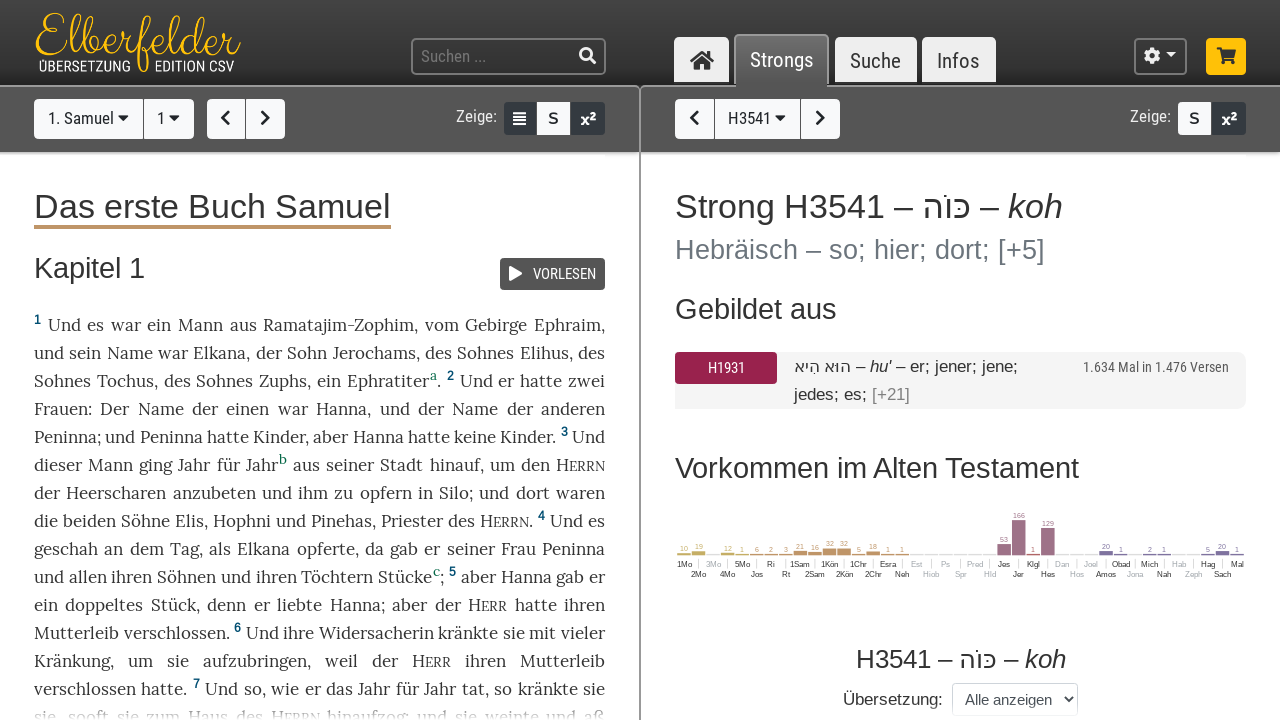

--- FILE ---
content_type: text/html; charset=UTF-8
request_url: https://www.csv-bibel.de/bibel/1-samuel-1/~/strongs/h3541
body_size: 53176
content:
<!DOCTYPE html>
<html
	lang="de"
	class="enable-tooltips enable-shortcuts two-columns landscape zoom-100 bible-show-footnotes scheme-auto"
	data-base-url="https://www.csv-bibel.de/"
	data-default-title="Elberfelder Bibel&uuml;bersetzung Edition CSV"
	data-title-appendix=" :: Elberfelder Bibel&uuml;bersetzung Edition CSV"
	data-settings-cookie-name="LocalSettings_CSV_BIBEL">

<head>

	<meta charset="UTF-8">
	<meta http-equiv="X-UA-Compatible" content="IE=edge">
	<meta name="viewport" content="width=device-width, initial-scale=1, shrink-to-fit=no, maximum-scale=1.0, user-scalable=no">
			<meta name="robots" content="noindex">
	
	<title>1. Samuel 1 ~ H3541 &ndash; כּוֹה &ndash; koh :: Elberfelder Bibel&uuml;bersetzung Edition CSV</title>

	<meta name="og:site_name" content="Elberfelder Bibel&uuml;bersetzung Edition CSV" />
	<meta name="description" content="Auf dieser Webseite k&ouml;nnen Sie die Bibel vollst&auml;ndig lesen und durchsuchen. Wir verwenden die Elberfelder &Uuml;bersetzung (Edition CSV H&uuml;ckeswagen) &ndash; das ist eine wortgetreue &Uuml;bersetzung der Bibel in verst&auml;ndlicher Sprache. Diese Seite bietet zudem Werkzeuge f&uuml;r Grundtextstudien." />
	<meta name="og:description" content="Auf dieser Webseite k&ouml;nnen Sie die Bibel vollst&auml;ndig lesen und durchsuchen. Wir verwenden die Elberfelder &Uuml;bersetzung (Edition CSV H&uuml;ckeswagen) &ndash; das ist eine wortgetreue &Uuml;bersetzung der Bibel in verst&auml;ndlicher Sprache. Diese Seite bietet zudem Werkzeuge f&uuml;r Grundtextstudien." />
	<meta name="twitter:description" content="Auf dieser Webseite k&ouml;nnen Sie die Bibel vollst&auml;ndig lesen und durchsuchen. Wir verwenden die Elberfelder &Uuml;bersetzung (Edition CSV H&uuml;ckeswagen) &ndash; das ist eine wortgetreue &Uuml;bersetzung der Bibel in verst&auml;ndlicher Sprache. Diese Seite bietet zudem Werkzeuge f&uuml;r Grundtextstudien." />
	<meta name="og:image" content="https://www.csv-bibel.de/img/csv-bibel-420x420.png?v=0fff3e957e" />
	<meta name="twitter:image" content="https://www.csv-bibel.de/img/csv-bibel-420x420.png?v=0fff3e957e" />
	<meta name="og:url" content="https://www.csv-bibel.de/bibel/1-samuel-1/~/strongs/h3541" />
	<meta name="twitter:url" content="https://www.csv-bibel.de/bibel/1-samuel-1/~/strongs/h3541" />
	<meta name="og:title" content="1. Samuel 1 ~ H3541 &ndash; כּוֹה &ndash; koh :: Elberfelder Bibel&uuml;bersetzung Edition CSV" />
	<meta name="twitter:title" content="1. Samuel 1 ~ H3541 &ndash; כּוֹה &ndash; koh :: Elberfelder Bibel&uuml;bersetzung Edition CSV" />

	<link rel="apple-touch-icon" sizes="180x180" href="https://www.csv-bibel.de/img/favicons/apple-touch-icon.png?v=0fff3e957e">
<link rel="icon" type="image/png" sizes="32x32" href="https://www.csv-bibel.de/img/favicons/favicon-32x32.png?v=0fff3e957e">
<link rel="icon" type="image/png" sizes="16x16" href="https://www.csv-bibel.de/img/favicons/favicon-16x16.png?v=0fff3e957e">
    <link rel="manifest" href="https://www.csv-bibel.de/site.webmanifest?v=0fff3e957e">
<link rel="mask-icon" href="https://www.csv-bibel.de/img/favicons/safari-pinned-tab.svg?v=0fff3e957e" color="#ffc107">
<link rel="shortcut icon" href="https://www.csv-bibel.de/img/favicons/favicon.ico?v=0fff3e957e">
<meta name="apple-mobile-web-app-title" content="Elberfelder &Uuml;bersetzung Edition CSV">
<meta name="application-name" content="Elberfelder &Uuml;bersetzung Edition CSV">
<meta name="msapplication-TileColor" content="#333333">
<meta name="msapplication-config" content="https://www.csv-bibel.de/img/favicons/browserconfig.xml?v=0fff3e957e">
<meta name="theme-color" content="#333333">
			<script>
			try {
				if (window.matchMedia && window.matchMedia('(prefers-color-scheme: dark)').matches) {
					document.documentElement.className += ' dark';
				}
			} catch (ex) {}
		</script>
	
	<link href="https://www.csv-bibel.de/lib/bootstrap-4.1.3-dist/css/bootstrap.min.css?v=0fff3e957e" rel="stylesheet"><link href="https://www.csv-bibel.de/lib/fontawesome-free-5.2.0-web/css/all.min.css?v=0fff3e957e" rel="stylesheet"><link href="https://www.csv-bibel.de/css/style.css?v=0fff3e957e" rel="stylesheet">
	<base href="https://www.csv-bibel.de/">

</head>

<body>

	<header>
		<div class="column-container">

			<div id="header-elements">

				<div id="logo">
					<a  href="https://www.csv-bibel.de/bibel/1-samuel-1/~/start" data-p-load-element="start"><img src="https://www.csv-bibel.de/img/csv-bibel.png?v=0fff3e957e" /></a>
				</div>

				<div id="header-search-link">
					<a  href="https://www.csv-bibel.de/bibel/1-samuel-1/~/suche" data-p-load-element="suche" class="btn btn-header"><span class="fa fa-search"></span></a>
				</div>

				<div id="header-search">
					<form autocomplete="off" method="post"  action="https://www.csv-bibel.de/bibel/1-samuel-1/~/suche" data-p-load-element="suche" class="ajax-search" data-ajax-target="https://www.csv-bibel.de/ajax/search">
						<input id="header-search-input" type="text" class="ajax-query clear-on-submit" name="q" placeholder="Suchen ..." autocorrect="off" spellcheck="false" />
						<button type="submit"><span class="fa fa-search"></span></button>
					</form>
				</div>

				<nav id="nav-sections">
					<div>
						<div id="nav-sections-current">Bibel</div>
						<ul>
							<li class="p-section-tab" data-p-section="start" data-p-default-element="start" data-shortkey="H"><a href="https://www.csv-bibel.de/bibel/1-samuel-1/~/start"><span class="section-icon fa fa-home"></span><span class="section-label">Start</span></a></li><li class="p-section-tab p-on-panel p-on-panel-1" data-p-section="bibel" data-p-default-element="bibel/1-samuel-1" data-shortkey="B"><a href="https://www.csv-bibel.de/bibel/1-samuel-1/~/strongs/h3541">Bibel</a></li><li class="p-section-tab p-on-panel p-on-panel-2" data-p-section="strongs" data-p-default-element="strongs/h3541" data-shortkey="L"><a href="https://www.csv-bibel.de/bibel/1-samuel-1/~/strongs/h3541">Strongs</a></li><li class="p-section-tab" data-p-section="suche" data-p-default-element="suche" data-shortkey="S"><a href="https://www.csv-bibel.de/bibel/1-samuel-1/~/suche">Suche</a></li><li class="p-section-tab" data-p-section="infos" data-p-default-element="infos/einfuehrung" data-shortkey="I"><a href="https://www.csv-bibel.de/bibel/1-samuel-1/~/infos/einfuehrung">Infos</a></li>						</ul>
					</div>
				</nav>

				<div id="settings" class="dropdown dropdown-manual-close d-inline-block">
					<button type="button" class="btn btn-header dropdown-toggle" data-toggle="dropdown"><span class="fa fa-cog"></span></button>
					<div class="dropdown-menu dropdown-menu-right" role="menu">
						<div class="dropdown-header">Ansicht</div>
						<button type="button" class="dropdown-item dropdown-item-checkbox dropdown-item-close btn-active btn-enable-studyview"><span class="dropdown-icon fa fa-columns"></span> Studienansicht</button>
						<button type="button" class="dropdown-item btn-switch-panels two-columns-visible"><span class="dropdown-icon fa fa-exchange-alt"></span> Ansicht tauschen</button>
						<div class="px-4 py-1">
							<div class="d-flex">
								<div class="flex-grow-1"><span class="dropdown-icon fa fa-font"></span> Schriftgröße</div>
								<div>
									<button type="button" class="btn btn-dark btn-sm btn-zoom-in" data-tooltip="Vergrößern"><span class="fa fa-plus"></span></button>
									<button type="button" class="btn btn-dark btn-sm btn-zoom-out" data-tooltip="Verkleinern"><span class="fa fa-minus"></span></button>
								</div>
							</div>
						</div>
						<div class="px-4 py-1">
							<div class="d-flex">
								<div class="flex-grow-1"><span class="dropdown-icon fa fa-paint-roller"></span> Farben</div>
								<div>
									<button type="button" class="btn btn-dark btn-sm btn-scheme-auto" data-tooltip="Vergrößern">Auto</span></button>
									<button type="button" class="btn btn-light btn-sm btn-scheme-light" data-tooltip="Verkleinern">Hell</span></button>
									<button type="button" class="btn btn-light btn-sm btn-scheme-dark" data-tooltip="Verkleinern">Dunkel</span></button>
								</div>
							</div>
						</div>
						<div class="dropdown-divider"></div>
						<div class="dropdown-header">Bibeltext</div>
						<button type="button" class="dropdown-item dropdown-item-checkbox active btn-bible-show-paragraphs"><span class="dropdown-icon fa fa-align-justify"></span> Blocksatz</button>
						<button type="button" class="dropdown-item dropdown-item-checkbox  btn-bible-show-strongs"><span class="dropdown-icon">S</span> Strong-Nummern</button>
						<button type="button" class="dropdown-item dropdown-item-checkbox active btn-bible-show-footnotes"><span class="dropdown-icon fa fa-superscript"></span> Fußnoten</button>
						<div class="dropdown-divider"></div>
						<div class="dropdown-header">Kopieroptionen</div>
												<div class="d-flex">
							<button type="button" class="w-50 dropdown-item dropdown-item-left dropdown-item-checkbox-inline bible-copy-option active" data-option="references">Bibelstelle</button>
							<button type="button" class="w-50 dropdown-item dropdown-item-right dropdown-item-checkbox-inline bible-copy-option active" data-option="inline-refs">Versnummern</button>
						</div>
						<div class="d-flex">
							<button type="button" class="w-50 dropdown-item dropdown-item-left dropdown-item-checkbox-inline bible-copy-option active" data-option="formattings">Formatierungen</button>
							<button type="button" class="w-50 dropdown-item dropdown-item-right dropdown-item-checkbox-inline bible-copy-option" data-option="footnotes">Fußnoten</button>
						</div>
						<div class="d-flex">
							<button type="button" class="w-50 dropdown-item dropdown-item-left dropdown-item-checkbox-inline bible-copy-option" data-option="strongs">Strong-Nummern</button>
							<button type="button" class="w-50 dropdown-item dropdown-item-right dropdown-item-checkbox-inline bible-copy-option" data-option="extras">Typografie</button>
						</div>
											</div>
				</div>

				<div id="shop-link">
					<a class="btn btn-header-primary" target="_blank" href="https://www.csv-verlag.de/26-bibeln" title="Shop"><span class="fas fa-shopping-cart"></span></a>
				</div>

			</div>

		</div>
	</header><div id="p-panels" data-p-max-panels-count="2" data-p-disable-title-on-single-types="[&quot;Home&quot;]"><div class="p-panel" id="p-panel-1"><div class="p-element has-toolbar" data-p-content-type="BibleChapter" data-p-element-path="bibel/1-samuel-1" data-p-element-title="1. Samuel 1" data-p-previous-path="bibel/ruth-4" data-p-next-path="bibel/1-samuel-2"><div class="p-element-toolbar"><div class="p-element-container column-container"><div class="btn-group">
	<button type="button" class="btn btn-light btn-bible-select-book" data-book-no="9" data-chapter-no="1">1. Samuel <span class="fa fa-caret-down"></span></button>
			<button type="button" class="btn btn-light btn-bible-select-chapter" data-book-no="9" data-chapter-no="1">1 <span class="fa fa-caret-down"></span></button>
	</div>
<div class="btn-group">
			<a  href="https://www.csv-bibel.de/bibel/ruth-4/~/strongs/h3541" data-p-load-element="bibel/ruth-4" class="btn btn-light" data-tooltip="Ruth 4"><span class="fa fa-chevron-left"></span></a>
				<a  href="https://www.csv-bibel.de/bibel/1-samuel-2/~/strongs/h3541" data-p-load-element="bibel/1-samuel-2" class="btn btn-light" data-tooltip="1. Samuel 2"><span class="fa fa-chevron-right"></span></a>
	</div>
<div class="toolbar-right d-none d-md-inline-flex">
	<span class="toolbar-label">Zeige:</span>
	<div class="btn-group btn-group-sm">
					<button type="button" class="btn btn-dark btn-bible-show-paragraphs" data-tooltip="Blocksatz"><span class="fa fa-align-justify"></span></button>
				<button type="button" class="btn btn-light btn-bible-show-strongs" data-tooltip="Strong-Nummern anzeigen"><span>S</span></button>
		<button type="button" class="btn btn-dark btn-bible-show-footnotes" data-tooltip="Fußnoten anzeigen"><span class="fa fa-superscript"></span></button>
	</div>
</div>
</div></div><article class="p-element-content zoomable cp-parse"><div class="p-element-container column-container"><h1 class="bible-book-name bible-book-9"><span class="book-color-link bible-chapter-h1 bible-chapter-selector" style="border-color: #bf9568">Das erste Buch Samuel</span></h1><span class="mini-player bible-chapter-player" data-class-stopped="btn btn-secondary" data-class-playing="btn btn-success fa-beat"><span class="btn-group btn-group-sm"><button type="button" class="btn btn-secondary"><span class="mini-player-icon fas fa-play"></span> <span class="label">VORLESEN</span></button></span><audio src="https://www.csv-bibel.de/audio/ec8df4174f57466ebee23a48506f0368.mp3?v=1747122839"></audio></span><h2 class="bible-chapter-h2"><span class="bible-chapter-selector">Kapitel 1</span></h2><div class="bible-view bible-text bible-book-9"><div class="bible-text-verses">
<p><span class="bible-par cp-none"></span><span class="bible-verse" name="v1"><span class="bible-vno cp-option cp-option-inline-refs cp-ref" data-cp-ref="1. Sam 1">1</span> <span class="bible-verse-text">Und es <a  href="https://www.csv-bibel.de/bibel/1-samuel-1/~/strongs/h1961" class="strong-link strong-H1961 lemma-2ki8dj3otfc0" data-position="H1961@9001001@1@1">war<span class="strong-no cp-option cp-option-strongs cp-sup"> H1961</span></a> <a  href="https://www.csv-bibel.de/bibel/1-samuel-1/~/strongs/h259" class="strong-link strong-H0259 lemma-56kaidanbps0" data-position="H0259@9001001@1@1">ein<span class="strong-no cp-option cp-option-strongs cp-sup"> H259</span></a> <a  href="https://www.csv-bibel.de/bibel/1-samuel-1/~/strongs/h376" class="strong-link strong-H0376 lemma-71vubo3vevb0" data-position="H0376@9001001@1@1">Mann<span class="strong-no cp-option cp-option-strongs cp-sup"> H376</span></a> <a  href="https://www.csv-bibel.de/bibel/1-samuel-1/~/strongs/h4480" class="strong-link strong-H4480 lemma-7bd4spgb8g60" data-position="H4480@9001001@1@1">aus<span class="strong-no cp-option cp-option-strongs cp-sup"> H4480</span></a> <a  href="https://www.csv-bibel.de/bibel/1-samuel-1/~/strongs/h7436" class="strong-link strong-H7436 lemma-6o2b6i5ulhp0" data-position="H7436@9001001@1@1">Ramatajim-Zophim<span class="strong-no cp-option cp-option-strongs cp-sup"> H7436</span></a>, vom <a  href="https://www.csv-bibel.de/bibel/1-samuel-1/~/strongs/h2022" class="strong-link strong-H2022 lemma-6n9cn2cpr200" data-position="H2022@9001001@1@1">Gebirge<span class="strong-no cp-option cp-option-strongs cp-sup"> H2022</span></a> <a  href="https://www.csv-bibel.de/bibel/1-samuel-1/~/strongs/h669" class="strong-link strong-H0669 lemma-3cgc87upo240" data-position="H0669@9001001@1@1">Ephraim<span class="strong-no cp-option cp-option-strongs cp-sup"> H669</span></a>, und sein <a  href="https://www.csv-bibel.de/bibel/1-samuel-1/~/strongs/h8034" class="strong-link strong-H8034 lemma-a2nqccado7g0" data-position="H8034@9001001@1@1">Name<span class="strong-no cp-option cp-option-strongs cp-sup"> H8034</span></a> war <a  href="https://www.csv-bibel.de/bibel/1-samuel-1/~/strongs/h511" class="strong-link strong-H0511 lemma-2eupt36iee0g" data-position="H0511@9001001@1@1">Elkana<span class="strong-no cp-option cp-option-strongs cp-sup"> H511</span></a>, der <a  href="https://www.csv-bibel.de/bibel/1-samuel-1/~/strongs/h1121" class="strong-link strong-H1121 lemma-21cqlnv3ff6g" data-position="H1121@9001001@1@1">Sohn<span class="strong-no cp-option cp-option-strongs cp-sup"> H1121</span></a> <a  href="https://www.csv-bibel.de/bibel/1-samuel-1/~/strongs/h3395" class="strong-link strong-H3395 lemma-6lasgot0f1g0" data-position="H3395@9001001@1@1">Jerochams<span class="strong-no cp-option cp-option-strongs cp-sup"> H3395</span></a>, des <a  href="https://www.csv-bibel.de/bibel/1-samuel-1/~/strongs/h1121" class="strong-link strong-H1121 lemma-21cqlnv3ff6g" data-position="H1121@9001001@2@1">Sohnes<span class="strong-no cp-option cp-option-strongs cp-sup"> H1121</span></a> <a  href="https://www.csv-bibel.de/bibel/1-samuel-1/~/strongs/h453" class="strong-link strong-H0453 lemma-6e8f2gmrf820" data-position="H0453@9001001@1@1">Elihus<span class="strong-no cp-option cp-option-strongs cp-sup"> H453</span></a>, des <a  href="https://www.csv-bibel.de/bibel/1-samuel-1/~/strongs/h1121" class="strong-link strong-H1121 lemma-21cqlnv3ff6g" data-position="H1121@9001001@3@1">Sohnes<span class="strong-no cp-option cp-option-strongs cp-sup"> H1121</span></a> <a  href="https://www.csv-bibel.de/bibel/1-samuel-1/~/strongs/h8459" class="strong-link strong-H8459 lemma-48tond90ne90" data-position="H8459@9001001@1@1">Tochus<span class="strong-no cp-option cp-option-strongs cp-sup"> H8459</span></a>, des <a  href="https://www.csv-bibel.de/bibel/1-samuel-1/~/strongs/h1121" class="strong-link strong-H1121 lemma-21cqlnv3ff6g" data-position="H1121@9001001@4@1">Sohnes<span class="strong-no cp-option cp-option-strongs cp-sup"> H1121</span></a> <a  href="https://www.csv-bibel.de/bibel/1-samuel-1/~/strongs/h6689" class="strong-link strong-H6689 lemma-1mq8a88qebk0" data-position="H6689@9001001@1@1">Zuphs<span class="strong-no cp-option cp-option-strongs cp-sup"> H6689</span></a>, ein <a  href="https://www.csv-bibel.de/bibel/1-samuel-1/~/strongs/h673" class="strong-link strong-H0673 lemma-bqoltc3rovk0" data-position="H0673@9001001@1@1">Ephratiter<span class="strong-no cp-option cp-option-strongs cp-sup"> H673</span></a><sup class="footnote cp-option cp-option-footnotes" data-footnote="O. ein Ephraimiter.">a</sup>.</span></span> <span class="bible-verse" name="v2"><span class="bible-vno cp-option cp-option-inline-refs cp-ref" data-cp-ref="1. Sam 1">2</span> <span class="bible-verse-text">Und er hatte <a  href="https://www.csv-bibel.de/bibel/1-samuel-1/~/strongs/h8147" class="strong-link strong-H8147 lemma-7chthjm68010" data-position="H8147@9001002@1@1">zwei<span class="strong-no cp-option cp-option-strongs cp-sup"> H8147</span></a> <a  href="https://www.csv-bibel.de/bibel/1-samuel-1/~/strongs/h802" class="strong-link strong-H0802 lemma-28ahnhuh0s8g" data-position="H0802@9001002@1@1">Frauen<span class="strong-no cp-option cp-option-strongs cp-sup"> H802</span></a>: Der <a  href="https://www.csv-bibel.de/bibel/1-samuel-1/~/strongs/h8034" class="strong-link strong-H8034 lemma-a2nqccado7g0" data-position="H8034@9001002@1@1">Name<span class="strong-no cp-option cp-option-strongs cp-sup"> H8034</span></a> der <a  href="https://www.csv-bibel.de/bibel/1-samuel-1/~/strongs/h259" class="strong-link strong-H0259 lemma-56kaidanbps0" data-position="H0259@9001002@1@1">einen<span class="strong-no cp-option cp-option-strongs cp-sup"> H259</span></a> war <a  href="https://www.csv-bibel.de/bibel/1-samuel-1/~/strongs/h2584" class="strong-link strong-H2584 lemma-73vmtkt1lrq0" data-position="H2584@9001002@1@1">Hanna<span class="strong-no cp-option cp-option-strongs cp-sup"> H2584</span></a>, und der <a  href="https://www.csv-bibel.de/bibel/1-samuel-1/~/strongs/h8034" class="strong-link strong-H8034 lemma-a2nqccado7g0" data-position="H8034@9001002@2@1">Name<span class="strong-no cp-option cp-option-strongs cp-sup"> H8034</span></a> der <a  href="https://www.csv-bibel.de/bibel/1-samuel-1/~/strongs/h8145" class="strong-link strong-H8145 lemma-4r6r1e3d39p0" data-position="H8145@9001002@1@1">anderen<span class="strong-no cp-option cp-option-strongs cp-sup"> H8145</span></a> <a  href="https://www.csv-bibel.de/bibel/1-samuel-1/~/strongs/h6444" class="strong-link strong-H6444 lemma-4balb96j1j60" data-position="H6444@9001002@1@1">Peninna<span class="strong-no cp-option cp-option-strongs cp-sup"> H6444</span></a>; und <a  href="https://www.csv-bibel.de/bibel/1-samuel-1/~/strongs/h6444" class="strong-link strong-H6444 lemma-4balb96j1j60" data-position="H6444@9001002@2@1">Peninna<span class="strong-no cp-option cp-option-strongs cp-sup"> H6444</span></a> <a  href="https://www.csv-bibel.de/bibel/1-samuel-1/~/strongs/h1961" class="strong-link strong-H1961 lemma-1d5p8t013ev8" data-position="H1961@9001002@1@1">hatte<span class="strong-no cp-option cp-option-strongs cp-sup"> H1961</span></a> <a  href="https://www.csv-bibel.de/bibel/1-samuel-1/~/strongs/h3206" class="strong-link strong-H3206 lemma-3qv26a6of22g" data-position="H3206@9001002@1@1">Kinder<span class="strong-no cp-option cp-option-strongs cp-sup"> H3206</span></a>, aber <a  href="https://www.csv-bibel.de/bibel/1-samuel-1/~/strongs/h2584" class="strong-link strong-H2584 lemma-73vmtkt1lrq0" data-position="H2584@9001002@2@1">Hanna<span class="strong-no cp-option cp-option-strongs cp-sup"> H2584</span></a> hatte <a  href="https://www.csv-bibel.de/bibel/1-samuel-1/~/strongs/h369" class="strong-link strong-H0369 lemma-13vi37b2cu8g" data-position="H0369@9001002@1@1">keine<span class="strong-no cp-option cp-option-strongs cp-sup"> H369</span></a> <a  href="https://www.csv-bibel.de/bibel/1-samuel-1/~/strongs/h3206" class="strong-link strong-H3206 lemma-3qv26a6of22g" data-position="H3206@9001002@2@1">Kinder<span class="strong-no cp-option cp-option-strongs cp-sup"> H3206</span></a>.</span></span> <span class="bible-verse" name="v3"><span class="bible-vno cp-option cp-option-inline-refs cp-ref" data-cp-ref="1. Sam 1">3</span> <span class="bible-verse-text">Und <a  href="https://www.csv-bibel.de/bibel/1-samuel-1/~/strongs/h1931" class="strong-link strong-H1931 lemma-2ui1t286vmt0" data-position="H1931@9001003@1@1">dieser<span class="strong-no cp-option cp-option-strongs cp-sup"> H1931</span></a> <a  href="https://www.csv-bibel.de/bibel/1-samuel-1/~/strongs/h376" class="strong-link strong-H0376 lemma-71vubo3vevb0" data-position="H0376@9001003@1@1">Mann<span class="strong-no cp-option cp-option-strongs cp-sup"> H376</span></a> <a  href="https://www.csv-bibel.de/bibel/1-samuel-1/~/strongs/h5927" class="strong-link strong-H5927 lemma-5ll37jmqsv00" data-position="H5927@9001003@1@1">ging<span class="strong-no cp-option cp-option-strongs cp-sup"> H5927</span></a> <a  href="https://www.csv-bibel.de/bibel/1-samuel-1/~/strongs/h3117" class="strong-link strong-H3117 lemma-1lokdda5r20o" data-position="H3117@9001003@-1@1">Jahr<span class="strong-no cp-option cp-option-strongs cp-sup"> ~(H3117)</span></a> für <a  href="https://www.csv-bibel.de/bibel/1-samuel-1/~/strongs/h3117" class="strong-link strong-H3117 lemma-1lokdda5r20o" data-position="H3117@9001003@-2@1">Jahr<span class="strong-no cp-option cp-option-strongs cp-sup"> ~(H3117)</span></a><sup class="footnote cp-option cp-option-footnotes" data-footnote="W. von &lt;a  href=&quot;https://www.csv-bibel.de/bibel/1-samuel-1/~/strongs/h3117&quot; class=&quot;strong-link strong-H3117 lemma-4dhfko57ndo0&quot; data-position=&quot;H3117@9001003@1@1&quot;&gt;Tagen&lt;span class=&quot;strong-no cp-option cp-option-strongs cp-sup&quot;&gt; H3117&lt;/span&gt;&lt;/a&gt; zu &lt;a  href=&quot;https://www.csv-bibel.de/bibel/1-samuel-1/~/strongs/h3117&quot; class=&quot;strong-link strong-H3117 lemma-4dhfko57ndo0&quot; data-position=&quot;H3117@9001003@2@1&quot;&gt;Tagen&lt;span class=&quot;strong-no cp-option cp-option-strongs cp-sup&quot;&gt; H3117&lt;/span&gt;&lt;/a&gt;.">b</sup> aus seiner <a  href="https://www.csv-bibel.de/bibel/1-samuel-1/~/strongs/h5892:1" class="strong-link strong-H5892-1 lemma-4bhsu6318t40" data-position="H5892:1@9001003@1@1">Stadt<span class="strong-no cp-option cp-option-strongs cp-sup"> H5892:1</span></a> <a  href="https://www.csv-bibel.de/bibel/1-samuel-1/~/strongs/h5927" class="strong-link strong-H5927 lemma-5ll37jmqsv00" data-position="H5927@9001003@-1@1">hinauf<span class="strong-no cp-option cp-option-strongs cp-sup"> (H5927)</span></a>, um den <a  href="https://www.csv-bibel.de/bibel/1-samuel-1/~/strongs/h3068" class="strong-link strong-H3068 lemma-15p8jljd4fg8" data-position="H3068@9001003@1@1">H<span class="format-herr">ERRN</span><span class="strong-no cp-option cp-option-strongs cp-sup"> H3068</span></a> der <a  href="https://www.csv-bibel.de/bibel/1-samuel-1/~/strongs/h6635" class="strong-link strong-H6635 lemma-2a9sjq3u2dkg" data-position="H6635@9001003@1@1">Heerscharen<span class="strong-no cp-option cp-option-strongs cp-sup"> H6635</span></a> <a  href="https://www.csv-bibel.de/bibel/1-samuel-1/~/strongs/h7812" class="strong-link strong-H7812 lemma-50uaso53au10" data-position="H7812@9001003@1@1">anzubeten<span class="strong-no cp-option cp-option-strongs cp-sup"> H7812</span></a> und ihm zu <a  href="https://www.csv-bibel.de/bibel/1-samuel-1/~/strongs/h2076" class="strong-link strong-H2076 lemma-5tslrjcpn7d0" data-position="H2076@9001003@1@1">opfern<span class="strong-no cp-option cp-option-strongs cp-sup"> H2076</span></a> in <a  href="https://www.csv-bibel.de/bibel/1-samuel-1/~/strongs/h7887" class="strong-link strong-H7887 lemma-7tmi2g0gtig0" data-position="H7887@9001003@1@1">Silo<span class="strong-no cp-option cp-option-strongs cp-sup"> H7887</span></a>; und <a  href="https://www.csv-bibel.de/bibel/1-samuel-1/~/strongs/h8033" class="strong-link strong-H8033 lemma-3i1mmqgsiphg" data-position="H8033@9001003@1@1">dort<span class="strong-no cp-option cp-option-strongs cp-sup"> H8033</span></a> waren die <a  href="https://www.csv-bibel.de/bibel/1-samuel-1/~/strongs/h8147" class="strong-link strong-H8147 lemma-7chthjm68010" data-position="H8147@9001003@1@1">beiden<span class="strong-no cp-option cp-option-strongs cp-sup"> H8147</span></a> <a  href="https://www.csv-bibel.de/bibel/1-samuel-1/~/strongs/h1121" class="strong-link strong-H1121 lemma-21cqlnv3ff6g" data-position="H1121@9001003@1@1">Söhne<span class="strong-no cp-option cp-option-strongs cp-sup"> H1121</span></a> <a  href="https://www.csv-bibel.de/bibel/1-samuel-1/~/strongs/h5941" class="strong-link strong-H5941 lemma-2u5v1g1rfqc0" data-position="H5941@9001003@1@1">Elis<span class="strong-no cp-option cp-option-strongs cp-sup"> H5941</span></a>, <a  href="https://www.csv-bibel.de/bibel/1-samuel-1/~/strongs/h2652" class="strong-link strong-H2652 lemma-2sv14vvfe9cg" data-position="H2652@9001003@1@1">Hophni<span class="strong-no cp-option cp-option-strongs cp-sup"> H2652</span></a> und <a  href="https://www.csv-bibel.de/bibel/1-samuel-1/~/strongs/h6372" class="strong-link strong-H6372 lemma-68kfjjtnnbs0" data-position="H6372@9001003@1@1">Pinehas<span class="strong-no cp-option cp-option-strongs cp-sup"> H6372</span></a>, <a  href="https://www.csv-bibel.de/bibel/1-samuel-1/~/strongs/h3548" class="strong-link strong-H3548 lemma-3h298org2cp0" data-position="H3548@9001003@1@1">Priester<span class="strong-no cp-option cp-option-strongs cp-sup"> H3548</span></a> des <a  href="https://www.csv-bibel.de/bibel/1-samuel-1/~/strongs/h3068" class="strong-link strong-H3068 lemma-15p8jljd4fg8" data-position="H3068@9001003@2@1">H<span class="format-herr">ERRN</span><span class="strong-no cp-option cp-option-strongs cp-sup"> H3068</span></a>.</span></span> <span class="bible-verse" name="v4"><span class="bible-vno cp-option cp-option-inline-refs cp-ref" data-cp-ref="1. Sam 1">4</span> <span class="bible-verse-text">Und es <a  href="https://www.csv-bibel.de/bibel/1-samuel-1/~/strongs/h1961" class="strong-link strong-H1961 lemma-thgomrg8spg0" data-position="H1961@9001004@1@1">geschah<span class="strong-no cp-option cp-option-strongs cp-sup"> H1961</span></a> an dem <a  href="https://www.csv-bibel.de/bibel/1-samuel-1/~/strongs/h3117" class="strong-link strong-H3117 lemma-4dhfko57ndo0" data-position="H3117@9001004@1@1">Tag<span class="strong-no cp-option cp-option-strongs cp-sup"> H3117</span></a>, als <a  href="https://www.csv-bibel.de/bibel/1-samuel-1/~/strongs/h511" class="strong-link strong-H0511 lemma-2eupt36iee0g" data-position="H0511@9001004@1@1">Elkana<span class="strong-no cp-option cp-option-strongs cp-sup"> H511</span></a> <a  href="https://www.csv-bibel.de/bibel/1-samuel-1/~/strongs/h2076" class="strong-link strong-H2076 lemma-5tslrjcpn7d0" data-position="H2076@9001004@1@1">opferte<span class="strong-no cp-option cp-option-strongs cp-sup"> H2076</span></a>, da <a  href="https://www.csv-bibel.de/bibel/1-samuel-1/~/strongs/h5414" class="strong-link strong-H5414 lemma-6pp5pnaq33a0" data-position="H5414@9001004@1@1">gab<span class="strong-no cp-option cp-option-strongs cp-sup"> H5414</span></a> er seiner <a  href="https://www.csv-bibel.de/bibel/1-samuel-1/~/strongs/h802" class="strong-link strong-H0802 lemma-28ahnhuh0s8g" data-position="H0802@9001004@1@1">Frau<span class="strong-no cp-option cp-option-strongs cp-sup"> H802</span></a> <a  href="https://www.csv-bibel.de/bibel/1-samuel-1/~/strongs/h6444" class="strong-link strong-H6444 lemma-4balb96j1j60" data-position="H6444@9001004@1@1">Peninna<span class="strong-no cp-option cp-option-strongs cp-sup"> H6444</span></a> und <a  href="https://www.csv-bibel.de/bibel/1-samuel-1/~/strongs/h3605" class="strong-link strong-H3605 lemma-6un9d46g4ks0" data-position="H3605@9001004@1@1">allen<span class="strong-no cp-option cp-option-strongs cp-sup"> H3605</span></a> ihren <a  href="https://www.csv-bibel.de/bibel/1-samuel-1/~/strongs/h1121" class="strong-link strong-H1121 lemma-21cqlnv3ff6g" data-position="H1121@9001004@1@1">Söhnen<span class="strong-no cp-option cp-option-strongs cp-sup"> H1121</span></a> und ihren <a  href="https://www.csv-bibel.de/bibel/1-samuel-1/~/strongs/h1323" class="strong-link strong-H1323 lemma-3kbbtceej9ug" data-position="H1323@9001004@1@1">Töchtern<span class="strong-no cp-option cp-option-strongs cp-sup"> H1323</span></a> <a  href="https://www.csv-bibel.de/bibel/1-samuel-1/~/strongs/h4490" class="strong-link strong-H4490 lemma-4djfa3vrlc10" data-position="H4490@9001004@1@1">Stücke<span class="strong-no cp-option cp-option-strongs cp-sup"> H4490</span></a><sup class="footnote cp-option cp-option-footnotes" data-footnote="D.&amp;thinsp;h. Anteile vom Opferfleisch.">c</sup>;</span></span> <span class="bible-verse" name="v5"><span class="bible-vno cp-option cp-option-inline-refs cp-ref" data-cp-ref="1. Sam 1">5</span> <span class="bible-verse-text">aber <a  href="https://www.csv-bibel.de/bibel/1-samuel-1/~/strongs/h2584" class="strong-link strong-H2584 lemma-73vmtkt1lrq0" data-position="H2584@9001005@1@1">Hanna<span class="strong-no cp-option cp-option-strongs cp-sup"> H2584</span></a> <a  href="https://www.csv-bibel.de/bibel/1-samuel-1/~/strongs/h5414" class="strong-link strong-H5414 lemma-6pp5pnaq33a0" data-position="H5414@9001005@1@1">gab<span class="strong-no cp-option cp-option-strongs cp-sup"> H5414</span></a> er <a  href="https://www.csv-bibel.de/bibel/1-samuel-1/~/strongs/h259" class="strong-link strong-H0259 lemma-56kaidanbps0" data-position="H0259@9001005@1@1">ein<span class="strong-no cp-option cp-option-strongs cp-sup"> H259</span></a> <a  href="https://www.csv-bibel.de/bibel/1-samuel-1/~/strongs/h639" class="strong-link strong-H0639 lemma-6p5mv6aovhs0" data-position="H0639@9001005@1@1">doppeltes<span class="strong-no cp-option cp-option-strongs cp-sup"> H639</span></a> <a  href="https://www.csv-bibel.de/bibel/1-samuel-1/~/strongs/h4490" class="strong-link strong-H4490 lemma-4djfa3vrlc10" data-position="H4490@9001005@1@1">Stück<span class="strong-no cp-option cp-option-strongs cp-sup"> H4490</span></a>, <a  href="https://www.csv-bibel.de/bibel/1-samuel-1/~/strongs/h3588" class="strong-link strong-H3588 lemma-28d14uuth570" data-position="H3588@9001005@1@1">denn<span class="strong-no cp-option cp-option-strongs cp-sup"> H3588</span></a> er <a  href="https://www.csv-bibel.de/bibel/1-samuel-1/~/strongs/h157" class="strong-link strong-H0157 lemma-66djbhpl1vl0" data-position="H0157@9001005@1@1">liebte<span class="strong-no cp-option cp-option-strongs cp-sup"> H157</span></a> <a  href="https://www.csv-bibel.de/bibel/1-samuel-1/~/strongs/h2584" class="strong-link strong-H2584 lemma-73vmtkt1lrq0" data-position="H2584@9001005@2@1">Hanna<span class="strong-no cp-option cp-option-strongs cp-sup"> H2584</span></a>; aber der <a  href="https://www.csv-bibel.de/bibel/1-samuel-1/~/strongs/h3068" class="strong-link strong-H3068 lemma-15p8jljd4fg8" data-position="H3068@9001005@1@1">H<span class="format-herr">ERR</span><span class="strong-no cp-option cp-option-strongs cp-sup"> H3068</span></a> hatte ihren <a  href="https://www.csv-bibel.de/bibel/1-samuel-1/~/strongs/h7358" class="strong-link strong-H7358 lemma-56sbffbknoo0" data-position="H7358@9001005@1@1">Mutterleib<span class="strong-no cp-option cp-option-strongs cp-sup"> H7358</span></a> <a  href="https://www.csv-bibel.de/bibel/1-samuel-1/~/strongs/h5462" class="strong-link strong-H5462 lemma-66it210nocq0" data-position="H5462@9001005@1@1">verschlossen<span class="strong-no cp-option cp-option-strongs cp-sup"> H5462</span></a>.</span></span> <span class="bible-verse" name="v6"><span class="bible-vno cp-option cp-option-inline-refs cp-ref" data-cp-ref="1. Sam 1">6</span> <span class="bible-verse-text">Und ihre <a  href="https://www.csv-bibel.de/bibel/1-samuel-1/~/strongs/h6869" class="strong-link strong-H6869 lemma-6599uth5mqg0" data-position="H6869@9001006@1@1">Widersacherin<span class="strong-no cp-option cp-option-strongs cp-sup"> H6869</span></a> <a  href="https://www.csv-bibel.de/bibel/1-samuel-1/~/strongs/h3707" class="strong-link strong-H3707 lemma-3tebrjgk9l40" data-position="H3707@9001006@1@1">kränkte<span class="strong-no cp-option cp-option-strongs cp-sup"> H3707</span></a> sie mit <a  href="https://www.csv-bibel.de/bibel/1-samuel-1/~/strongs/h1571" class="strong-link strong-H1571 lemma-4unudouhjm40" data-position="H1571@9001006@1@1">vieler<span class="strong-no cp-option cp-option-strongs cp-sup"> H1571</span></a> <a  href="https://www.csv-bibel.de/bibel/1-samuel-1/~/strongs/h3708" class="strong-link strong-H3708 lemma-7p3rjvideop0" data-position="H3708@9001006@1@1">Kränkung<span class="strong-no cp-option cp-option-strongs cp-sup"> H3708</span></a>, <a  href="https://www.csv-bibel.de/bibel/1-samuel-1/~/strongs/h5668" class="strong-link strong-H5668 lemma-2bcmmh176ueg" data-position="H5668@9001006@1@1">um<span class="strong-no cp-option cp-option-strongs cp-sup"> H5668</span></a> sie <a  href="https://www.csv-bibel.de/bibel/1-samuel-1/~/strongs/h7481:2" class="strong-link strong-H7481-2 lemma-fi2chqmego00" data-position="H7481:2@9001006@1@1">aufzubringen<span class="strong-no cp-option cp-option-strongs cp-sup"> H7481:2</span></a>, <a  href="https://www.csv-bibel.de/bibel/1-samuel-1/~/strongs/h3588" class="strong-link strong-H3588 lemma-3cpu0b67e330" data-position="H3588@9001006@1@1">weil<span class="strong-no cp-option cp-option-strongs cp-sup"> H3588</span></a> der <a  href="https://www.csv-bibel.de/bibel/1-samuel-1/~/strongs/h3068" class="strong-link strong-H3068 lemma-15p8jljd4fg8" data-position="H3068@9001006@1@1">H<span class="format-herr">ERR</span><span class="strong-no cp-option cp-option-strongs cp-sup"> H3068</span></a> ihren <a  href="https://www.csv-bibel.de/bibel/1-samuel-1/~/strongs/h7358" class="strong-link strong-H7358 lemma-56sbffbknoo0" data-position="H7358@9001006@1@1">Mutterleib<span class="strong-no cp-option cp-option-strongs cp-sup"> H7358</span></a> <a  href="https://www.csv-bibel.de/bibel/1-samuel-1/~/strongs/h5462" class="strong-link strong-H5462 lemma-66it210nocq0" data-position="H5462@9001006@1@1">verschlossen<span class="strong-no cp-option cp-option-strongs cp-sup"> H5462</span></a> hatte.</span></span> <span class="bible-verse" name="v7"><span class="bible-vno cp-option cp-option-inline-refs cp-ref" data-cp-ref="1. Sam 1">7</span> <span class="bible-verse-text">Und <a  href="https://www.csv-bibel.de/bibel/1-samuel-1/~/strongs/h3651:1" class="strong-link strong-H3651-1 lemma-4nqb3mgvor40" data-position="H3651:1@9001007@1@1">so<span class="strong-no cp-option cp-option-strongs cp-sup"> H3651:1</span></a>, wie er das <a  href="https://www.csv-bibel.de/bibel/1-samuel-1/~/strongs/h8141" class="strong-link strong-H8141 lemma-1lokdda5r20o" data-position="H8141@9001007@1@1">Jahr<span class="strong-no cp-option cp-option-strongs cp-sup"> H8141</span></a> für <a  href="https://www.csv-bibel.de/bibel/1-samuel-1/~/strongs/h8141" class="strong-link strong-H8141 lemma-1lokdda5r20o" data-position="H8141@9001007@2@1">Jahr<span class="strong-no cp-option cp-option-strongs cp-sup"> H8141</span></a> <a  href="https://www.csv-bibel.de/bibel/1-samuel-1/~/strongs/h6213" class="strong-link strong-H6213 lemma-5n0qn95r2au0" data-position="H6213@9001007@1@1">tat<span class="strong-no cp-option cp-option-strongs cp-sup"> H6213</span></a>, <a  href="https://www.csv-bibel.de/bibel/1-samuel-1/~/strongs/h3651:1" class="strong-link strong-H3651-1 lemma-4nqb3mgvor40" data-position="H3651:1@9001007@2@1">so<span class="strong-no cp-option cp-option-strongs cp-sup"> H3651:1</span></a> <a  href="https://www.csv-bibel.de/bibel/1-samuel-1/~/strongs/h3707" class="strong-link strong-H3707 lemma-3tebrjgk9l40" data-position="H3707@9001007@1@1">kränkte<span class="strong-no cp-option cp-option-strongs cp-sup"> H3707</span></a> sie sie, <a  href="https://www.csv-bibel.de/bibel/1-samuel-1/~/strongs/h1767" class="strong-link strong-H1767 lemma-2eppb17sedgg" data-position="H1767@9001007@1@1">sooft<span class="strong-no cp-option cp-option-strongs cp-sup"> H1767</span></a> sie zum <a  href="https://www.csv-bibel.de/bibel/1-samuel-1/~/strongs/h1004" class="strong-link strong-H1004 lemma-7avluol64e50" data-position="H1004@9001007@1@1">Haus<span class="strong-no cp-option cp-option-strongs cp-sup"> H1004</span></a> des <a  href="https://www.csv-bibel.de/bibel/1-samuel-1/~/strongs/h3068" class="strong-link strong-H3068 lemma-15p8jljd4fg8" data-position="H3068@9001007@1@1">H<span class="format-herr">ERRN</span><span class="strong-no cp-option cp-option-strongs cp-sup"> H3068</span></a> <a  href="https://www.csv-bibel.de/bibel/1-samuel-1/~/strongs/h5927" class="strong-link strong-H5927 lemma-7qe4lq6vhka0" data-position="H5927@9001007@1@1">hinaufzog<span class="strong-no cp-option cp-option-strongs cp-sup"> H5927</span></a>; und sie <a  href="https://www.csv-bibel.de/bibel/1-samuel-1/~/strongs/h1058" class="strong-link strong-H1058 lemma-2fup3ofs9v80" data-position="H1058@9001007@1@1">weinte<span class="strong-no cp-option cp-option-strongs cp-sup"> H1058</span></a> und <a  href="https://www.csv-bibel.de/bibel/1-samuel-1/~/strongs/h398" class="strong-link strong-H0398 lemma-5303jm8pf0i0" data-position="H0398@9001007@1@1">aß<span class="strong-no cp-option cp-option-strongs cp-sup"> H398</span></a> <a  href="https://www.csv-bibel.de/bibel/1-samuel-1/~/strongs/h3808" class="strong-link strong-H3808 lemma-3ssh3bb4ui50" data-position="H3808@9001007@1@1">nicht<span class="strong-no cp-option cp-option-strongs cp-sup"> H3808</span></a>.</span></span> <span class="bible-verse" name="v8"><span class="bible-vno cp-option cp-option-inline-refs cp-ref" data-cp-ref="1. Sam 1">8</span> <span class="bible-verse-text">Und <a  href="https://www.csv-bibel.de/bibel/1-samuel-1/~/strongs/h511" class="strong-link strong-H0511 lemma-2eupt36iee0g" data-position="H0511@9001008@1@1">Elkana<span class="strong-no cp-option cp-option-strongs cp-sup"> H511</span></a>, ihr <a  href="https://www.csv-bibel.de/bibel/1-samuel-1/~/strongs/h376" class="strong-link strong-H0376 lemma-71vubo3vevb0" data-position="H0376@9001008@1@1">Mann<span class="strong-no cp-option cp-option-strongs cp-sup"> H376</span></a>, <a  href="https://www.csv-bibel.de/bibel/1-samuel-1/~/strongs/h559:1" class="strong-link strong-H0559-1 lemma-ueik4c9lna80" data-position="H0559:1@9001008@1@1">sprach<span class="strong-no cp-option cp-option-strongs cp-sup"> H559:1</span></a> zu ihr: <a  href="https://www.csv-bibel.de/bibel/1-samuel-1/~/strongs/h2584" class="strong-link strong-H2584 lemma-73vmtkt1lrq0" data-position="H2584@9001008@1@1">Hanna<span class="strong-no cp-option cp-option-strongs cp-sup"> H2584</span></a>, <a  href="https://www.csv-bibel.de/bibel/1-samuel-1/~/strongs/h4100" class="strong-link strong-H4100 lemma-1fn03qi9kkcg" data-position="H4100@9001008@1@1">warum<span class="strong-no cp-option cp-option-strongs cp-sup"> H4100</span></a> <a  href="https://www.csv-bibel.de/bibel/1-samuel-1/~/strongs/h1058" class="strong-link strong-H1058 lemma-2fup3ofs9v80" data-position="H1058@9001008@1@1">weinst<span class="strong-no cp-option cp-option-strongs cp-sup"> H1058</span></a> du? Und <a  href="https://www.csv-bibel.de/bibel/1-samuel-1/~/strongs/h4100" class="strong-link strong-H4100 lemma-1fn03qi9kkcg" data-position="H4100@9001008@2@1">warum<span class="strong-no cp-option cp-option-strongs cp-sup"> H4100</span></a> <a  href="https://www.csv-bibel.de/bibel/1-samuel-1/~/strongs/h398" class="strong-link strong-H0398 lemma-5303jm8pf0i0" data-position="H0398@9001008@1@1">isst<span class="strong-no cp-option cp-option-strongs cp-sup"> H398</span></a> du <a  href="https://www.csv-bibel.de/bibel/1-samuel-1/~/strongs/h3808" class="strong-link strong-H3808 lemma-3ssh3bb4ui50" data-position="H3808@9001008@1@1">nicht<span class="strong-no cp-option cp-option-strongs cp-sup"> H3808</span></a>? Und <a  href="https://www.csv-bibel.de/bibel/1-samuel-1/~/strongs/h4100" class="strong-link strong-H4100 lemma-1fn03qi9kkcg" data-position="H4100@9001008@3@1">warum<span class="strong-no cp-option cp-option-strongs cp-sup"> H4100</span></a> <a  href="https://www.csv-bibel.de/bibel/1-samuel-1/~/strongs/h3415" class="strong-link strong-H3415 lemma-1hj7j672b0l8" data-position="H3415@9001008@-1@1">ist<span class="strong-no cp-option cp-option-strongs cp-sup"> (H3415)</span></a> dein <a  href="https://www.csv-bibel.de/bibel/1-samuel-1/~/strongs/h3824" class="strong-link strong-H3824 lemma-72j671a0u1i0" data-position="H3824@9001008@1@1">Herz<span class="strong-no cp-option cp-option-strongs cp-sup"> H3824</span></a> <a  href="https://www.csv-bibel.de/bibel/1-samuel-1/~/strongs/h3415" class="strong-link strong-H3415 lemma-1hj7j672b0l8" data-position="H3415@9001008@1@1">betrübt<span class="strong-no cp-option cp-option-strongs cp-sup"> H3415</span></a>? Bin <a  href="https://www.csv-bibel.de/bibel/1-samuel-1/~/strongs/h595" class="strong-link strong-H0595 lemma-28d5jie1h7k0" data-position="H0595@9001008@1@1">ich<span class="strong-no cp-option cp-option-strongs cp-sup"> H595</span></a> dir <a  href="https://www.csv-bibel.de/bibel/1-samuel-1/~/strongs/h3808" class="strong-link strong-H3808 lemma-3ssh3bb4ui50" data-position="H3808@9001008@2@1">nicht<span class="strong-no cp-option cp-option-strongs cp-sup"> H3808</span></a> <a  href="https://www.csv-bibel.de/bibel/1-samuel-1/~/strongs/h2896" class="strong-link strong-H2896 lemma-2srkbppbiodg" data-position="H2896@9001008@1@1">besser<span class="strong-no cp-option cp-option-strongs cp-sup"> H2896</span></a> als <a  href="https://www.csv-bibel.de/bibel/1-samuel-1/~/strongs/h6235" class="strong-link strong-H6235 lemma-fcootbfpeiq0" data-position="H6235@9001008@1@1">zehn<span class="strong-no cp-option cp-option-strongs cp-sup"> H6235</span></a> <a  href="https://www.csv-bibel.de/bibel/1-samuel-1/~/strongs/h1121" class="strong-link strong-H1121 lemma-21cqlnv3ff6g" data-position="H1121@9001008@1@1">Söhne<span class="strong-no cp-option cp-option-strongs cp-sup"> H1121</span></a>?</span></span></p>
<p><span class="bible-par cp-none"></span><span class="bible-verse" name="v9"><span class="bible-vno cp-option cp-option-inline-refs cp-ref" data-cp-ref="1. Sam 1">9</span> <span class="bible-verse-text">Und <a  href="https://www.csv-bibel.de/bibel/1-samuel-1/~/strongs/h2584" class="strong-link strong-H2584 lemma-73vmtkt1lrq0" data-position="H2584@9001009@1@1">Hanna<span class="strong-no cp-option cp-option-strongs cp-sup"> H2584</span></a> <a  href="https://www.csv-bibel.de/bibel/1-samuel-1/~/strongs/h6965" class="strong-link strong-H6965 lemma-3v8inupkk4v0" data-position="H6965@9001009@1@1">stand<span class="strong-no cp-option cp-option-strongs cp-sup"> H6965</span></a> <a  href="https://www.csv-bibel.de/bibel/1-samuel-1/~/strongs/h310" class="strong-link strong-H0310 lemma-2esl5e62jt90" data-position="H0310@9001009@1@1">nach<span class="strong-no cp-option cp-option-strongs cp-sup"> H310</span></a> dem <a  href="https://www.csv-bibel.de/bibel/1-samuel-1/~/strongs/h398" class="strong-link strong-H0398 lemma-f5nf159grja0" data-position="H0398@9001009@1@1">Essen<span class="strong-no cp-option cp-option-strongs cp-sup"> H398</span></a> und <a  href="https://www.csv-bibel.de/bibel/1-samuel-1/~/strongs/h310" class="strong-link strong-H0310 lemma-2esl5e62jt90" data-position="H0310@9001009@2@1">nach<span class="strong-no cp-option cp-option-strongs cp-sup"> H310</span></a> dem <a  href="https://www.csv-bibel.de/bibel/1-samuel-1/~/strongs/h8354" class="strong-link strong-H8354 lemma-6vkttq7t6c20" data-position="H8354@9001009@1@1">Trinken<span class="strong-no cp-option cp-option-strongs cp-sup"> H8354</span></a> in <a  href="https://www.csv-bibel.de/bibel/1-samuel-1/~/strongs/h7887" class="strong-link strong-H7887 lemma-7tmi2g0gtig0" data-position="H7887@9001009@1@1">Silo<span class="strong-no cp-option cp-option-strongs cp-sup"> H7887</span></a> <a  href="https://www.csv-bibel.de/bibel/1-samuel-1/~/strongs/h6965" class="strong-link strong-H6965 lemma-3v8inupkk4v0" data-position="H6965@9001009@-1@1">auf<span class="strong-no cp-option cp-option-strongs cp-sup"> (H6965)</span></a>. <a  href="https://www.csv-bibel.de/bibel/1-samuel-1/~/strongs/h5941" class="strong-link strong-H5941 lemma-2u5v1g1rfqc0" data-position="H5941@9001009@1@1">Eli<span class="strong-no cp-option cp-option-strongs cp-sup"> H5941</span></a>, der <a  href="https://www.csv-bibel.de/bibel/1-samuel-1/~/strongs/h3548" class="strong-link strong-H3548 lemma-3h298org2cp0" data-position="H3548@9001009@1@1">Priester<span class="strong-no cp-option cp-option-strongs cp-sup"> H3548</span></a>, aber <a  href="https://www.csv-bibel.de/bibel/1-samuel-1/~/strongs/h3427" class="strong-link strong-H3427 lemma-3vfnkghlq1ng" data-position="H3427@9001009@1@1">saß<span class="strong-no cp-option cp-option-strongs cp-sup"> H3427</span></a> <a  href="https://www.csv-bibel.de/bibel/1-samuel-1/~/strongs/h5921" class="strong-link strong-H5921 lemma-49mq1vn73c50" data-position="H5921@9001009@1@1">auf<span class="strong-no cp-option cp-option-strongs cp-sup"> H5921</span></a> dem <a  href="https://www.csv-bibel.de/bibel/1-samuel-1/~/strongs/h3678" class="strong-link strong-H3678 lemma-6mc0p03utgd0" data-position="H3678@9001009@1@1">Stuhl<span class="strong-no cp-option cp-option-strongs cp-sup"> H3678</span></a> <a  href="https://www.csv-bibel.de/bibel/1-samuel-1/~/strongs/h5921" class="strong-link strong-H5921 lemma-6pjnrkb6k580" data-position="H5921@9001009@2@1">am<span class="strong-no cp-option cp-option-strongs cp-sup"> H5921</span></a> <a  href="https://www.csv-bibel.de/bibel/1-samuel-1/~/strongs/h4201" class="strong-link strong-H4201 lemma-7pu6s8cmrvd0" data-position="H4201@9001009@1@1">Türpfosten<span class="strong-no cp-option cp-option-strongs cp-sup"> H4201</span></a> des <a  href="https://www.csv-bibel.de/bibel/1-samuel-1/~/strongs/h1964" class="strong-link strong-H1964 lemma-238926g46070" data-position="H1964@9001009@1@1">Tempels<span class="strong-no cp-option cp-option-strongs cp-sup"> H1964</span></a> des <a  href="https://www.csv-bibel.de/bibel/1-samuel-1/~/strongs/h3068" class="strong-link strong-H3068 lemma-15p8jljd4fg8" data-position="H3068@9001009@1@1">H<span class="format-herr">ERRN</span><span class="strong-no cp-option cp-option-strongs cp-sup"> H3068</span></a>.</span></span> <span class="bible-verse" name="v10"><span class="bible-vno cp-option cp-option-inline-refs cp-ref" data-cp-ref="1. Sam 1">10</span> <span class="bible-verse-text">Und <a  href="https://www.csv-bibel.de/bibel/1-samuel-1/~/strongs/h1931" class="strong-link strong-H1931 lemma-6otvqk883fo0" data-position="H1931@9001010@1@1">sie<span class="strong-no cp-option cp-option-strongs cp-sup"> H1931</span></a> war in der <a  href="https://www.csv-bibel.de/bibel/1-samuel-1/~/strongs/h5315" class="strong-link strong-H5315 lemma-1713g35l12qo" data-position="H5315@9001010@1@1">Seele<span class="strong-no cp-option cp-option-strongs cp-sup"> H5315</span></a> <a  href="https://www.csv-bibel.de/bibel/1-samuel-1/~/strongs/h4751" class="strong-link strong-H4751 lemma-5kem9t5vpko0" data-position="H4751@9001010@1@1">verbittert<span class="strong-no cp-option cp-option-strongs cp-sup"> H4751</span></a>, und sie <a  href="https://www.csv-bibel.de/bibel/1-samuel-1/~/strongs/h6419:1" class="strong-link strong-H6419-1 lemma-5ec4srlgfit0" data-position="H6419:1@9001010@1@1">betete<span class="strong-no cp-option cp-option-strongs cp-sup"> H6419:1</span></a> <a  href="https://www.csv-bibel.de/bibel/1-samuel-1/~/strongs/h5921" class="strong-link strong-H5921 lemma-6t5fmols0kf0" data-position="H5921@9001010@1@1">zu<span class="strong-no cp-option cp-option-strongs cp-sup"> H5921</span></a> dem <a  href="https://www.csv-bibel.de/bibel/1-samuel-1/~/strongs/h3068" class="strong-link strong-H3068 lemma-15p8jljd4fg8" data-position="H3068@9001010@1@1">H<span class="format-herr">ERRN</span><span class="strong-no cp-option cp-option-strongs cp-sup"> H3068</span></a> und <a  href="https://www.csv-bibel.de/bibel/1-samuel-1/~/strongs/h1058" class="strong-link strong-H1058 lemma-2fup3ofs9v80" data-position="H1058@9001010@1@1">weinte<span class="strong-no cp-option cp-option-strongs cp-sup"> H1058</span></a> <a  href="https://www.csv-bibel.de/bibel/1-samuel-1/~/strongs/h1058" class="strong-link strong-H1058 lemma-3bo5npcqqvf0" data-position="H1058@9001010@2@1">sehr<span class="strong-no cp-option cp-option-strongs cp-sup"> *H1058</span></a>.</span></span> <span class="bible-verse" name="v11"><span class="bible-vno cp-option cp-option-inline-refs cp-ref" data-cp-ref="1. Sam 1">11</span> <span class="bible-verse-text">Und sie <a  href="https://www.csv-bibel.de/bibel/1-samuel-1/~/strongs/h5087" class="strong-link strong-H5087 lemma-5n0qn95r2au0" data-position="H5087@9001011@1@1">tat<span class="strong-no cp-option cp-option-strongs cp-sup"> H5087</span></a> ein <a  href="https://www.csv-bibel.de/bibel/1-samuel-1/~/strongs/h5088" class="strong-link strong-H5088 lemma-5antr70h9l50" data-position="H5088@9001011@1@1">Gelübde<span class="strong-no cp-option cp-option-strongs cp-sup"> H5088</span></a> und <a  href="https://www.csv-bibel.de/bibel/1-samuel-1/~/strongs/h559:1" class="strong-link strong-H0559-1 lemma-ueik4c9lna80" data-position="H0559:1@9001011@1@1">sprach<span class="strong-no cp-option cp-option-strongs cp-sup"> H559:1</span></a>: <a  href="https://www.csv-bibel.de/bibel/1-samuel-1/~/strongs/h3068" class="strong-link strong-H3068 lemma-15p8jljd4fg8" data-position="H3068@9001011@1@1">H<span class="format-herr">ERR</span><span class="strong-no cp-option cp-option-strongs cp-sup"> H3068</span></a> der <a  href="https://www.csv-bibel.de/bibel/1-samuel-1/~/strongs/h6635" class="strong-link strong-H6635 lemma-2a9sjq3u2dkg" data-position="H6635@9001011@1@1">Heerscharen<span class="strong-no cp-option cp-option-strongs cp-sup"> H6635</span></a>, <a  href="https://www.csv-bibel.de/bibel/1-samuel-1/~/strongs/h518" class="strong-link strong-H0518 lemma-2ebsn3lba9eg" data-position="H0518@9001011@1@1">wenn<span class="strong-no cp-option cp-option-strongs cp-sup"> H518</span></a> du das <a  href="https://www.csv-bibel.de/bibel/1-samuel-1/~/strongs/h6040" class="strong-link strong-H6040 lemma-ceqs1536q2i0" data-position="H6040@9001011@1@1">Elend<span class="strong-no cp-option cp-option-strongs cp-sup"> H6040</span></a> deiner <a  href="https://www.csv-bibel.de/bibel/1-samuel-1/~/strongs/h519" class="strong-link strong-H0519 lemma-7feu1pg69vc0" data-position="H0519@9001011@1@1">Magd<span class="strong-no cp-option cp-option-strongs cp-sup"> H519</span></a> <a  href="https://www.csv-bibel.de/bibel/1-samuel-1/~/strongs/h7200" class="strong-link strong-H7200 lemma-308h7ilm9d3g" data-position="H7200@9001011@1@1">ansehen<span class="strong-no cp-option cp-option-strongs cp-sup"> H7200</span></a> und meiner <a  href="https://www.csv-bibel.de/bibel/1-samuel-1/~/strongs/h2142" class="strong-link strong-H2142 lemma-2qlt9gvnn8b0" data-position="H2142@9001011@1@1">gedenken<span class="strong-no cp-option cp-option-strongs cp-sup"> H2142</span></a> und deine <a  href="https://www.csv-bibel.de/bibel/1-samuel-1/~/strongs/h519" class="strong-link strong-H0519 lemma-7feu1pg69vc0" data-position="H0519@9001011@2@1">Magd<span class="strong-no cp-option cp-option-strongs cp-sup"> H519</span></a> <a  href="https://www.csv-bibel.de/bibel/1-samuel-1/~/strongs/h3808" class="strong-link strong-H3808 lemma-3ssh3bb4ui50" data-position="H3808@9001011@1@1">nicht<span class="strong-no cp-option cp-option-strongs cp-sup"> H3808</span></a> <a  href="https://www.csv-bibel.de/bibel/1-samuel-1/~/strongs/h7911" class="strong-link strong-H7911 lemma-7p6nnkemajp0" data-position="H7911@9001011@1@1">vergessen<span class="strong-no cp-option cp-option-strongs cp-sup"> H7911</span></a> wirst, und wirst deiner <a  href="https://www.csv-bibel.de/bibel/1-samuel-1/~/strongs/h519" class="strong-link strong-H0519 lemma-7feu1pg69vc0" data-position="H0519@9001011@3@1">Magd<span class="strong-no cp-option cp-option-strongs cp-sup"> H519</span></a> <small class="cp-option cp-option-formattings cp-unwrap">einen</small> <a  href="https://www.csv-bibel.de/bibel/1-samuel-1/~/strongs/h376" class="strong-link strong-H0376 lemma-5iahn9840fn0" data-position="H0376@9001011@1@1">männlichen<span class="strong-no cp-option cp-option-strongs cp-sup"> H376</span></a> <a  href="https://www.csv-bibel.de/bibel/1-samuel-1/~/strongs/h2233" class="strong-link strong-H2233 lemma-288vsncqdbq0" data-position="H2233@9001011@1@1">Nachkommen<span class="strong-no cp-option cp-option-strongs cp-sup"> H2233</span></a> <a  href="https://www.csv-bibel.de/bibel/1-samuel-1/~/strongs/h5414" class="strong-link strong-H5414 lemma-6pp5pnaq33a0" data-position="H5414@9001011@1@1">geben<span class="strong-no cp-option cp-option-strongs cp-sup"> H5414</span></a>, so will ich ihn dem <a  href="https://www.csv-bibel.de/bibel/1-samuel-1/~/strongs/h3068" class="strong-link strong-H3068 lemma-15p8jljd4fg8" data-position="H3068@9001011@2@1">H<span class="format-herr">ERRN</span><span class="strong-no cp-option cp-option-strongs cp-sup"> H3068</span></a> <a  href="https://www.csv-bibel.de/bibel/1-samuel-1/~/strongs/h5414" class="strong-link strong-H5414 lemma-6pp5pnaq33a0" data-position="H5414@9001011@2@1">geben<span class="strong-no cp-option cp-option-strongs cp-sup"> H5414</span></a> <a  href="https://www.csv-bibel.de/bibel/1-samuel-1/~/strongs/h3605" class="strong-link strong-H3605 lemma-6un9d46g4ks0" data-position="H3605@9001011@1@1">alle<span class="strong-no cp-option cp-option-strongs cp-sup"> H3605</span></a> <a  href="https://www.csv-bibel.de/bibel/1-samuel-1/~/strongs/h3117" class="strong-link strong-H3117 lemma-4dhfko57ndo0" data-position="H3117@9001011@1@1">Tage<span class="strong-no cp-option cp-option-strongs cp-sup"> H3117</span></a> seines <a  href="https://www.csv-bibel.de/bibel/1-samuel-1/~/strongs/h2416" class="strong-link strong-H2416 lemma-44rb47mhr0a0" data-position="H2416@9001011@1@1">Lebens<span class="strong-no cp-option cp-option-strongs cp-sup"> H2416</span></a>; und <a  href="https://www.csv-bibel.de/bibel/1-samuel-1/~/strongs/h3808" class="strong-link strong-H3808 lemma-13vi37b2cu8g" data-position="H3808@9001011@2@1">kein<span class="strong-no cp-option cp-option-strongs cp-sup"> H3808</span></a> <a  href="https://www.csv-bibel.de/bibel/1-samuel-1/~/strongs/h4177" class="strong-link strong-H4177 lemma-vsrb539o9640" data-position="H4177@9001011@1@1">Schermesser<span class="strong-no cp-option cp-option-strongs cp-sup"> H4177</span></a> soll <a  href="https://www.csv-bibel.de/bibel/1-samuel-1/~/strongs/h5921" class="strong-link strong-H5921 lemma-49mq1vn73c50" data-position="H5921@9001011@1@1">auf<span class="strong-no cp-option cp-option-strongs cp-sup"> H5921</span></a> sein <a  href="https://www.csv-bibel.de/bibel/1-samuel-1/~/strongs/h7218" class="strong-link strong-H7218 lemma-64bfcutn4930" data-position="H7218@9001011@1@1">Haupt<span class="strong-no cp-option cp-option-strongs cp-sup"> H7218</span></a> <a  href="https://www.csv-bibel.de/bibel/1-samuel-1/~/strongs/h5927" class="strong-link strong-H5927 lemma-4scuhr3r5ss0" data-position="H5927@9001011@1@1">kommen<span class="strong-no cp-option cp-option-strongs cp-sup"> H5927</span></a>.</span></span></p>
<p><span class="bible-par cp-none"></span><span class="bible-verse" name="v12"><span class="bible-vno cp-option cp-option-inline-refs cp-ref" data-cp-ref="1. Sam 1">12</span> <span class="bible-verse-text">Und es <a  href="https://www.csv-bibel.de/bibel/1-samuel-1/~/strongs/h1961" class="strong-link strong-H1961 lemma-thgomrg8spg0" data-position="H1961@9001012@1@1">geschah<span class="strong-no cp-option cp-option-strongs cp-sup"> H1961</span></a>, <a  href="https://www.csv-bibel.de/bibel/1-samuel-1/~/strongs/h3588" class="strong-link strong-H3588 lemma-7rlv42vnuv60" data-position="H3588@9001012@1@1">als<span class="strong-no cp-option cp-option-strongs cp-sup"> H3588</span></a> sie <a  href="https://www.csv-bibel.de/bibel/1-samuel-1/~/strongs/h7235" class="strong-link strong-H7235 lemma-4moknf1ke8p0" data-position="H7235@9001012@1@1">lange<span class="strong-no cp-option cp-option-strongs cp-sup"> H7235</span></a> <a  href="https://www.csv-bibel.de/bibel/1-samuel-1/~/strongs/h6440" class="strong-link strong-H6440 lemma-341trsa0c11g" data-position="H6440@9001012@1@1">vor<span class="strong-no cp-option cp-option-strongs cp-sup"> H6440</span></a> dem <a  href="https://www.csv-bibel.de/bibel/1-samuel-1/~/strongs/h3068" class="strong-link strong-H3068 lemma-15p8jljd4fg8" data-position="H3068@9001012@1@1">H<span class="format-herr">ERRN</span><span class="strong-no cp-option cp-option-strongs cp-sup"> H3068</span></a> <a  href="https://www.csv-bibel.de/bibel/1-samuel-1/~/strongs/h6419:1" class="strong-link strong-H6419-1 lemma-5ec4srlgfit0" data-position="H6419:1@9001012@1@1">betete<span class="strong-no cp-option cp-option-strongs cp-sup"> H6419:1</span></a>, dass <a  href="https://www.csv-bibel.de/bibel/1-samuel-1/~/strongs/h5941" class="strong-link strong-H5941 lemma-2u5v1g1rfqc0" data-position="H5941@9001012@1@1">Eli<span class="strong-no cp-option cp-option-strongs cp-sup"> H5941</span></a> ihren Mund <a  href="https://www.csv-bibel.de/bibel/1-samuel-1/~/strongs/h8104" class="strong-link strong-H8104 lemma-3sum0odndajg" data-position="H8104@9001012@1@1">beobachtete<span class="strong-no cp-option cp-option-strongs cp-sup"> H8104</span></a>.</span></span> <span class="bible-verse" name="v13"><span class="bible-vno cp-option cp-option-inline-refs cp-ref" data-cp-ref="1. Sam 1">13</span> <span class="bible-verse-text"><a  href="https://www.csv-bibel.de/bibel/1-samuel-1/~/strongs/h2584" class="strong-link strong-H2584 lemma-73vmtkt1lrq0" data-position="H2584@9001013@1@1">Hanna<span class="strong-no cp-option cp-option-strongs cp-sup"> H2584</span></a> aber <a  href="https://www.csv-bibel.de/bibel/1-samuel-1/~/strongs/h1696" class="strong-link strong-H1696 lemma-5q5uqpqurb70" data-position="H1696@9001013@1@1">redete<span class="strong-no cp-option cp-option-strongs cp-sup"> H1696</span></a> <a  href="https://www.csv-bibel.de/bibel/1-samuel-1/~/strongs/h5921" class="strong-link strong-H5921 lemma-2cj8bk3hd58g" data-position="H5921@9001013@1@1">in<span class="strong-no cp-option cp-option-strongs cp-sup"> H5921</span></a> ihrem <a  href="https://www.csv-bibel.de/bibel/1-samuel-1/~/strongs/h3820" class="strong-link strong-H3820 lemma-72j671a0u1i0" data-position="H3820@9001013@1@1">Herzen<span class="strong-no cp-option cp-option-strongs cp-sup"> H3820</span></a>; <a  href="https://www.csv-bibel.de/bibel/1-samuel-1/~/strongs/h7535" class="strong-link strong-H7535 lemma-4hh7g9ket770" data-position="H7535@9001013@1@1">nur<span class="strong-no cp-option cp-option-strongs cp-sup"> H7535</span></a> ihre <a  href="https://www.csv-bibel.de/bibel/1-samuel-1/~/strongs/h8193" class="strong-link strong-H8193 lemma-gcqnlrs96f80" data-position="H8193@9001013@1@1">Lippen<span class="strong-no cp-option cp-option-strongs cp-sup"> H8193</span></a> <a  href="https://www.csv-bibel.de/bibel/1-samuel-1/~/strongs/h5128" class="strong-link strong-H5128 lemma-6pb2etgp6ak0" data-position="H5128@9001013@1@1">bewegten<span class="strong-no cp-option cp-option-strongs cp-sup"> H5128</span></a> sich, aber ihre <a  href="https://www.csv-bibel.de/bibel/1-samuel-1/~/strongs/h6963" class="strong-link strong-H6963 lemma-3cc43ehb3vlg" data-position="H6963@9001013@1@1">Stimme<span class="strong-no cp-option cp-option-strongs cp-sup"> H6963</span></a> wurde <a  href="https://www.csv-bibel.de/bibel/1-samuel-1/~/strongs/h3808" class="strong-link strong-H3808 lemma-3ssh3bb4ui50" data-position="H3808@9001013@1@1">nicht<span class="strong-no cp-option cp-option-strongs cp-sup"> H3808</span></a> <a  href="https://www.csv-bibel.de/bibel/1-samuel-1/~/strongs/h8085" class="strong-link strong-H8085 lemma-3q4l403au4jg" data-position="H8085@9001013@1@1">gehört<span class="strong-no cp-option cp-option-strongs cp-sup"> H8085</span></a>; und <a  href="https://www.csv-bibel.de/bibel/1-samuel-1/~/strongs/h5941" class="strong-link strong-H5941 lemma-2u5v1g1rfqc0" data-position="H5941@9001013@1@1">Eli<span class="strong-no cp-option cp-option-strongs cp-sup"> H5941</span></a> <a  href="https://www.csv-bibel.de/bibel/1-samuel-1/~/strongs/h2803" class="strong-link strong-H2803 lemma-5d52lgphktr0" data-position="H2803@9001013@1@1">hielt<span class="strong-no cp-option cp-option-strongs cp-sup"> H2803</span></a> sie <a  href="https://www.csv-bibel.de/bibel/1-samuel-1/~/strongs/h2803" class="strong-link strong-H2803 lemma-5d52lgphktr0" data-position="H2803@9001013@-1@1">für<span class="strong-no cp-option cp-option-strongs cp-sup"> (H2803)</span></a> eine <a  href="https://www.csv-bibel.de/bibel/1-samuel-1/~/strongs/h7910" class="strong-link strong-H7910 lemma-c1317l6g8mm0" data-position="H7910@9001013@1@1">Betrunkene<span class="strong-no cp-option cp-option-strongs cp-sup"> H7910</span></a>.</span></span> <span class="bible-verse" name="v14"><span class="bible-vno cp-option cp-option-inline-refs cp-ref" data-cp-ref="1. Sam 1">14</span> <span class="bible-verse-text">Und <a  href="https://www.csv-bibel.de/bibel/1-samuel-1/~/strongs/h5941" class="strong-link strong-H5941 lemma-2u5v1g1rfqc0" data-position="H5941@9001014@1@1">Eli<span class="strong-no cp-option cp-option-strongs cp-sup"> H5941</span></a> <a  href="https://www.csv-bibel.de/bibel/1-samuel-1/~/strongs/h559:1" class="strong-link strong-H0559-1 lemma-ueik4c9lna80" data-position="H0559:1@9001014@1@1">sprach<span class="strong-no cp-option cp-option-strongs cp-sup"> H559:1</span></a> <a  href="https://www.csv-bibel.de/bibel/1-samuel-1/~/strongs/h413" class="strong-link strong-H0413 lemma-6t5fmols0kf0" data-position="H0413@9001014@1@1">zu<span class="strong-no cp-option cp-option-strongs cp-sup"> H413</span></a> ihr: <a  href="https://www.csv-bibel.de/bibel/1-samuel-1/~/strongs/h5704" class="strong-link strong-H5704 lemma-657h155q49a0" data-position="H5704@9001014@1@1">Bis<span class="strong-no cp-option cp-option-strongs cp-sup"> H5704</span></a> <a  href="https://www.csv-bibel.de/bibel/1-samuel-1/~/strongs/h4970" class="strong-link strong-H4970 lemma-7ae6u2okctj0" data-position="H4970@9001014@1@1">wann<span class="strong-no cp-option cp-option-strongs cp-sup"> H4970</span></a> willst du dich <a  href="https://www.csv-bibel.de/bibel/1-samuel-1/~/strongs/h7937" class="strong-link strong-H7937 lemma-5jied70fmba0" data-position="H7937@9001014@-1@1">wie<span class="strong-no cp-option cp-option-strongs cp-sup"> (H7937)</span></a> eine <a  href="https://www.csv-bibel.de/bibel/1-samuel-1/~/strongs/h7937" class="strong-link strong-H7937 lemma-5jied70fmba0" data-position="H7937@9001014@1@1">Betrunkene<span class="strong-no cp-option cp-option-strongs cp-sup"> H7937</span></a> <a  href="https://www.csv-bibel.de/bibel/1-samuel-1/~/strongs/h7937" class="strong-link strong-H7937 lemma-5jied70fmba0" data-position="H7937@9001014@-2@1">gebärden<span class="strong-no cp-option cp-option-strongs cp-sup"> (H7937)</span></a>? <a  href="https://www.csv-bibel.de/bibel/1-samuel-1/~/strongs/h5493" class="strong-link strong-H5493 lemma-5n0qn95r2au0" data-position="H5493@9001014@1@1">Tu<span class="strong-no cp-option cp-option-strongs cp-sup"> H5493</span></a> deinen <a  href="https://www.csv-bibel.de/bibel/1-samuel-1/~/strongs/h3196" class="strong-link strong-H3196 lemma-78b5nhmdjhj0" data-position="H3196@9001014@1@1">Wein<span class="strong-no cp-option cp-option-strongs cp-sup"> H3196</span></a> <a  href="https://www.csv-bibel.de/bibel/1-samuel-1/~/strongs/h5921" class="strong-link strong-H5921 lemma-4veu12okaq70" data-position="H5921@9001014@1@1">von<span class="strong-no cp-option cp-option-strongs cp-sup"> H5921</span></a> dir!</span></span> <span class="bible-verse" name="v15"><span class="bible-vno cp-option cp-option-inline-refs cp-ref" data-cp-ref="1. Sam 1">15</span> <span class="bible-verse-text">Aber <a  href="https://www.csv-bibel.de/bibel/1-samuel-1/~/strongs/h2584" class="strong-link strong-H2584 lemma-73vmtkt1lrq0" data-position="H2584@9001015@1@1">Hanna<span class="strong-no cp-option cp-option-strongs cp-sup"> H2584</span></a> <a  href="https://www.csv-bibel.de/bibel/1-samuel-1/~/strongs/h6030:1" class="strong-link strong-H6030-1 lemma-7hg71bsb0fc0" data-position="H6030:1@9001015@1@1">antwortete<span class="strong-no cp-option cp-option-strongs cp-sup"> H6030:1</span></a> und <a  href="https://www.csv-bibel.de/bibel/1-samuel-1/~/strongs/h559:1" class="strong-link strong-H0559-1 lemma-ueik4c9lna80" data-position="H0559:1@9001015@1@1">sprach<span class="strong-no cp-option cp-option-strongs cp-sup"> H559:1</span></a>: <a  href="https://www.csv-bibel.de/bibel/1-samuel-1/~/strongs/h3808" class="strong-link strong-H3808 lemma-2mtftu3rci40" data-position="H3808@9001015@1@1">Nein<span class="strong-no cp-option cp-option-strongs cp-sup"> H3808</span></a>, mein <a  href="https://www.csv-bibel.de/bibel/1-samuel-1/~/strongs/h113" class="strong-link strong-H0113 lemma-48r8uq1pjev0" data-position="H0113@9001015@1@1">Herr<span class="strong-no cp-option cp-option-strongs cp-sup"> H113</span></a>, eine <a  href="https://www.csv-bibel.de/bibel/1-samuel-1/~/strongs/h802" class="strong-link strong-H0802 lemma-28ahnhuh0s8g" data-position="H0802@9001015@1@1">Frau<span class="strong-no cp-option cp-option-strongs cp-sup"> H802</span></a> <a  href="https://www.csv-bibel.de/bibel/1-samuel-1/~/strongs/h7186" class="strong-link strong-H7186 lemma-6sdnvkdq4oi0" data-position="H7186@9001015@1@1">beschwerten<span class="strong-no cp-option cp-option-strongs cp-sup"> H7186</span></a> <a  href="https://www.csv-bibel.de/bibel/1-samuel-1/~/strongs/h7307" class="strong-link strong-H7307 lemma-3rodo1e4uus0" data-position="H7307@9001015@1@1">Geistes<span class="strong-no cp-option cp-option-strongs cp-sup"> H7307</span></a> bin <a  href="https://www.csv-bibel.de/bibel/1-samuel-1/~/strongs/h595" class="strong-link strong-H0595 lemma-28d5jie1h7k0" data-position="H0595@9001015@1@1">ich<span class="strong-no cp-option cp-option-strongs cp-sup"> H595</span></a>; <a  href="https://www.csv-bibel.de/bibel/1-samuel-1/~/strongs/h3808" class="strong-link strong-H3808 lemma-kfgir2sp5cs0" data-position="H3808@9001015@2@1">weder<span class="strong-no cp-option cp-option-strongs cp-sup"> H3808</span></a> <a  href="https://www.csv-bibel.de/bibel/1-samuel-1/~/strongs/h3196" class="strong-link strong-H3196 lemma-78b5nhmdjhj0" data-position="H3196@9001015@1@1">Wein<span class="strong-no cp-option cp-option-strongs cp-sup"> H3196</span></a> noch <a  href="https://www.csv-bibel.de/bibel/1-samuel-1/~/strongs/h7941" class="strong-link strong-H7941 lemma-7ldgm6n5v350" data-position="H7941@9001015@1@1">starkes<span class="strong-no cp-option cp-option-strongs cp-sup"> H7941<span class="fa fa-caret-right cp-remove"></span></span></a> <a  href="https://www.csv-bibel.de/bibel/1-samuel-1/~/strongs/h7941" class="strong-link strong-H7941 lemma-7ldgm6n5v350" data-position="H7941@9001015@-1@1">Getränk<span class="strong-no cp-option cp-option-strongs cp-sup"> <span class="fa fa-caret-left cp-remove"></span>H7941</span></a> habe ich <a  href="https://www.csv-bibel.de/bibel/1-samuel-1/~/strongs/h8354" class="strong-link strong-H8354 lemma-6vkttq7t6c20" data-position="H8354@9001015@1@1">getrunken<span class="strong-no cp-option cp-option-strongs cp-sup"> H8354</span></a>, sondern ich habe meine <a  href="https://www.csv-bibel.de/bibel/1-samuel-1/~/strongs/h5315" class="strong-link strong-H5315 lemma-1713g35l12qo" data-position="H5315@9001015@1@1">Seele<span class="strong-no cp-option cp-option-strongs cp-sup"> H5315</span></a> <a  href="https://www.csv-bibel.de/bibel/1-samuel-1/~/strongs/h6440" class="strong-link strong-H6440 lemma-341trsa0c11g" data-position="H6440@9001015@1@1">vor<span class="strong-no cp-option cp-option-strongs cp-sup"> H6440</span></a> dem <a  href="https://www.csv-bibel.de/bibel/1-samuel-1/~/strongs/h3068" class="strong-link strong-H3068 lemma-15p8jljd4fg8" data-position="H3068@9001015@1@1">H<span class="format-herr">ERRN</span><span class="strong-no cp-option cp-option-strongs cp-sup"> H3068</span></a> <a  href="https://www.csv-bibel.de/bibel/1-samuel-1/~/strongs/h8210" class="strong-link strong-H8210 lemma-6jhs88vnsug0" data-position="H8210@9001015@1@1">ausgeschüttet<span class="strong-no cp-option cp-option-strongs cp-sup"> H8210</span></a>.</span></span> <span class="bible-verse" name="v16"><span class="bible-vno cp-option cp-option-inline-refs cp-ref" data-cp-ref="1. Sam 1">16</span> <span class="bible-verse-text"><a  href="https://www.csv-bibel.de/bibel/1-samuel-1/~/strongs/h5414" class="strong-link strong-H5414 lemma-tskjvsmv2m00" data-position="H5414@9001016@1@1">Halte<span class="strong-no cp-option cp-option-strongs cp-sup"> H5414</span></a> deine <a  href="https://www.csv-bibel.de/bibel/1-samuel-1/~/strongs/h519" class="strong-link strong-H0519 lemma-7feu1pg69vc0" data-position="H0519@9001016@1@1">Magd<span class="strong-no cp-option cp-option-strongs cp-sup"> H519</span></a> <a  href="https://www.csv-bibel.de/bibel/1-samuel-1/~/strongs/h408" class="strong-link strong-H0408 lemma-3ssh3bb4ui50" data-position="H0408@9001016@1@1">nicht<span class="strong-no cp-option cp-option-strongs cp-sup"> H408</span></a> <a  href="https://www.csv-bibel.de/bibel/1-samuel-1/~/strongs/h6440" class="strong-link strong-H6440 lemma-2vi0uvnltglg" data-position="H6440@9001016@1@1">für<span class="strong-no cp-option cp-option-strongs cp-sup"> H6440</span></a> eine <a  href="https://www.csv-bibel.de/bibel/1-samuel-1/~/strongs/h1323" class="strong-link strong-H1323 lemma-3kbbtceej9ug" data-position="H1323@9001016@1@1">Tochter<span class="strong-no cp-option cp-option-strongs cp-sup"> H1323</span></a> <a  href="https://www.csv-bibel.de/bibel/1-samuel-1/~/strongs/h1100" class="strong-link strong-H1100 lemma-729eqvg18lh0" data-position="H1100@9001016@1@1">Belials<span class="strong-no cp-option cp-option-strongs cp-sup"> H1100</span></a>; <a  href="https://www.csv-bibel.de/bibel/1-samuel-1/~/strongs/h3588" class="strong-link strong-H3588 lemma-28d14uuth570" data-position="H3588@9001016@1@1">denn<span class="strong-no cp-option cp-option-strongs cp-sup"> H3588</span></a> aus der <a  href="https://www.csv-bibel.de/bibel/1-samuel-1/~/strongs/h7230" class="strong-link strong-H7230 lemma-2ssjf35bou0g" data-position="H7230@9001016@1@1">Fülle<span class="strong-no cp-option cp-option-strongs cp-sup"> H7230</span></a> meines <a  href="https://www.csv-bibel.de/bibel/1-samuel-1/~/strongs/h7879" class="strong-link strong-H7879 lemma-74ebvgkbsdg0" data-position="H7879@9001016@1@1">Kummers<span class="strong-no cp-option cp-option-strongs cp-sup"> H7879</span></a> und meiner <a  href="https://www.csv-bibel.de/bibel/1-samuel-1/~/strongs/h3708" class="strong-link strong-H3708 lemma-7p3rjvideop0" data-position="H3708@9001016@1@1">Kränkung<span class="strong-no cp-option cp-option-strongs cp-sup"> H3708</span></a> habe ich <a  href="https://www.csv-bibel.de/bibel/1-samuel-1/~/strongs/h5704-h2008" class="strong-link strong-H5704 strong-H2008 lemma-3lqaaebb927g" data-position="H5704+H2008@9001016@1@1">bisher<span class="strong-no cp-option cp-option-strongs cp-sup"> H5704+H2008</span></a> <a  href="https://www.csv-bibel.de/bibel/1-samuel-1/~/strongs/h1696" class="strong-link strong-H1696 lemma-5q5uqpqurb70" data-position="H1696@9001016@1@1">geredet<span class="strong-no cp-option cp-option-strongs cp-sup"> H1696</span></a>.</span></span> <span class="bible-verse" name="v17"><span class="bible-vno cp-option cp-option-inline-refs cp-ref" data-cp-ref="1. Sam 1">17</span> <span class="bible-verse-text">Und <a  href="https://www.csv-bibel.de/bibel/1-samuel-1/~/strongs/h5941" class="strong-link strong-H5941 lemma-2u5v1g1rfqc0" data-position="H5941@9001017@1@1">Eli<span class="strong-no cp-option cp-option-strongs cp-sup"> H5941</span></a> <a  href="https://www.csv-bibel.de/bibel/1-samuel-1/~/strongs/h6030:1" class="strong-link strong-H6030-1 lemma-7hg71bsb0fc0" data-position="H6030:1@9001017@1@1">antwortete<span class="strong-no cp-option cp-option-strongs cp-sup"> H6030:1</span></a> und <a  href="https://www.csv-bibel.de/bibel/1-samuel-1/~/strongs/h559:1" class="strong-link strong-H0559-1 lemma-ueik4c9lna80" data-position="H0559:1@9001017@1@1">sprach<span class="strong-no cp-option cp-option-strongs cp-sup"> H559:1</span></a>: <a  href="https://www.csv-bibel.de/bibel/1-samuel-1/~/strongs/h1980" class="strong-link strong-H1980 lemma-4pivu1t0b790" data-position="H1980@9001017@1@1">Geh<span class="strong-no cp-option cp-option-strongs cp-sup"> H1980</span></a> <a  href="https://www.csv-bibel.de/bibel/1-samuel-1/~/strongs/h1980" class="strong-link strong-H1980 lemma-4pivu1t0b790" data-position="H1980@9001017@-1@1">hin<span class="strong-no cp-option cp-option-strongs cp-sup"> (H1980)</span></a> in <a  href="https://www.csv-bibel.de/bibel/1-samuel-1/~/strongs/h7965" class="strong-link strong-H7965 lemma-13g2hoq2ibno" data-position="H7965@9001017@1@1">Frieden<span class="strong-no cp-option cp-option-strongs cp-sup"> H7965</span></a>; und der <a  href="https://www.csv-bibel.de/bibel/1-samuel-1/~/strongs/h430" class="strong-link strong-H0430 lemma-4lkr7a8fm210" data-position="H0430@9001017@1@1">Gott<span class="strong-no cp-option cp-option-strongs cp-sup"> H430</span></a> <a  href="https://www.csv-bibel.de/bibel/1-samuel-1/~/strongs/h3478" class="strong-link strong-H3478 lemma-1qfurci8bu7g" data-position="H3478@9001017@1@1">Israels<span class="strong-no cp-option cp-option-strongs cp-sup"> H3478</span></a> <a  href="https://www.csv-bibel.de/bibel/1-samuel-1/~/strongs/h5414" class="strong-link strong-H5414 lemma-g8q7c59e4oo0" data-position="H5414@9001017@1@1">gewähre<span class="strong-no cp-option cp-option-strongs cp-sup"> H5414</span></a> deine <a  href="https://www.csv-bibel.de/bibel/1-samuel-1/~/strongs/h7596" class="strong-link strong-H7596 lemma-6uu2fs2vs7l0" data-position="H7596@9001017@1@1">Bitte<span class="strong-no cp-option cp-option-strongs cp-sup"> H7596</span></a>, <a  href="https://www.csv-bibel.de/bibel/1-samuel-1/~/strongs/h834" class="strong-link strong-H0834 lemma-3pv6c38f2a3g" data-position="H0834@9001017@1@1">die<span class="strong-no cp-option cp-option-strongs cp-sup"> H834</span></a> du <a  href="https://www.csv-bibel.de/bibel/1-samuel-1/~/strongs/h5973" class="strong-link strong-H5973 lemma-4veu12okaq70" data-position="H5973@9001017@1@1">von<span class="strong-no cp-option cp-option-strongs cp-sup"> H5973</span></a> ihm <a  href="https://www.csv-bibel.de/bibel/1-samuel-1/~/strongs/h7592" class="strong-link strong-H7592 lemma-pmj16tnqn480" data-position="H7592@9001017@1@1">erbeten<span class="strong-no cp-option cp-option-strongs cp-sup"> H7592</span></a> hast!</span></span> <span class="bible-verse" name="v18"><span class="bible-vno cp-option cp-option-inline-refs cp-ref" data-cp-ref="1. Sam 1">18</span> <span class="bible-verse-text">Und sie <a  href="https://www.csv-bibel.de/bibel/1-samuel-1/~/strongs/h559:1" class="strong-link strong-H0559-1 lemma-ueik4c9lna80" data-position="H0559:1@9001018@1@1">sprach<span class="strong-no cp-option cp-option-strongs cp-sup"> H559:1</span></a>: Möge deine <a  href="https://www.csv-bibel.de/bibel/1-samuel-1/~/strongs/h8198" class="strong-link strong-H8198 lemma-7feu1pg69vc0" data-position="H8198@9001018@1@1">Magd<span class="strong-no cp-option cp-option-strongs cp-sup"> H8198</span></a> <a  href="https://www.csv-bibel.de/bibel/1-samuel-1/~/strongs/h2580" class="strong-link strong-H2580 lemma-3amhh5ihsr3g" data-position="H2580@9001018@1@1">Gnade<span class="strong-no cp-option cp-option-strongs cp-sup"> H2580</span></a> <a  href="https://www.csv-bibel.de/bibel/1-samuel-1/~/strongs/h4672" class="strong-link strong-H4672 lemma-4q0cgsfhpd50" data-position="H4672@9001018@1@1">finden<span class="strong-no cp-option cp-option-strongs cp-sup"> H4672</span></a> in deinen <a  href="https://www.csv-bibel.de/bibel/1-samuel-1/~/strongs/h5869" class="strong-link strong-H5869 lemma-5kdn0irjfdf0" data-position="H5869@9001018@1@1">Augen<span class="strong-no cp-option cp-option-strongs cp-sup"> H5869</span></a>! Und die <a  href="https://www.csv-bibel.de/bibel/1-samuel-1/~/strongs/h802" class="strong-link strong-H0802 lemma-28ahnhuh0s8g" data-position="H0802@9001018@1@1">Frau<span class="strong-no cp-option cp-option-strongs cp-sup"> H802</span></a> <a  href="https://www.csv-bibel.de/bibel/1-samuel-1/~/strongs/h1980" class="strong-link strong-H1980 lemma-24quoc3t8b50" data-position="H1980@9001018@1@1">ging<span class="strong-no cp-option cp-option-strongs cp-sup"> H1980</span></a> ihres <a  href="https://www.csv-bibel.de/bibel/1-samuel-1/~/strongs/h1870" class="strong-link strong-H1870 lemma-178sj1n93keg" data-position="H1870@9001018@1@1">Weges<span class="strong-no cp-option cp-option-strongs cp-sup"> H1870</span></a> und <a  href="https://www.csv-bibel.de/bibel/1-samuel-1/~/strongs/h398" class="strong-link strong-H0398 lemma-5303jm8pf0i0" data-position="H0398@9001018@1@1">aß<span class="strong-no cp-option cp-option-strongs cp-sup"> H398</span></a>, und ihr <a  href="https://www.csv-bibel.de/bibel/1-samuel-1/~/strongs/h6440" class="strong-link strong-H6440 lemma-3b2vg1jnjn6g" data-position="H6440@9001018@1@1">Angesicht<span class="strong-no cp-option cp-option-strongs cp-sup"> H6440</span></a> <a  href="https://www.csv-bibel.de/bibel/1-samuel-1/~/strongs/h1961" class="strong-link strong-H1961 lemma-2ki8dj3otfc0" data-position="H1961@9001018@1@1">war<span class="strong-no cp-option cp-option-strongs cp-sup"> H1961</span></a> <a  href="https://www.csv-bibel.de/bibel/1-samuel-1/~/strongs/h3808" class="strong-link strong-H3808 lemma-3ssh3bb4ui50" data-position="H3808@9001018@1@1">nicht<span class="strong-no cp-option cp-option-strongs cp-sup"> H3808</span></a> <a  href="https://www.csv-bibel.de/bibel/1-samuel-1/~/strongs/h5750" class="strong-link strong-H5750 lemma-2d78da309l60" data-position="H5750@9001018@1@1">mehr<span class="strong-no cp-option cp-option-strongs cp-sup"> H5750</span></a> dasselbe.</span></span></p>
<p><span class="bible-par cp-none"></span><span class="bible-verse" name="v19"><span class="bible-vno cp-option cp-option-inline-refs cp-ref" data-cp-ref="1. Sam 1">19</span> <span class="bible-verse-text">Und sie <a  href="https://www.csv-bibel.de/bibel/1-samuel-1/~/strongs/h7925" class="strong-link strong-H7925 lemma-3v6sk04f9lfg" data-position="H7925@9001019@1@1">machten<span class="strong-no cp-option cp-option-strongs cp-sup"> H7925</span></a> sich am <a  href="https://www.csv-bibel.de/bibel/1-samuel-1/~/strongs/h1242" class="strong-link strong-H1242 lemma-7ir1mkc9b6f0" data-position="H1242@9001019@1@1">Morgen<span class="strong-no cp-option cp-option-strongs cp-sup"> H1242</span></a> <a  href="https://www.csv-bibel.de/bibel/1-samuel-1/~/strongs/h7925" class="strong-link strong-H7925 lemma-3egpsfp2ltvg" data-position="H7925@9001019@-1@1">früh<span class="strong-no cp-option cp-option-strongs cp-sup"> (H7925)</span></a> <a  href="https://www.csv-bibel.de/bibel/1-samuel-1/~/strongs/h7925" class="strong-link strong-H7925 lemma-3egpsfp2ltvg" data-position="H7925@9001019@-2@1">auf<span class="strong-no cp-option cp-option-strongs cp-sup"> (H7925)</span></a> und <a  href="https://www.csv-bibel.de/bibel/1-samuel-1/~/strongs/h7812" class="strong-link strong-H7812 lemma-50uaso53au10" data-position="H7812@9001019@1@1">beteten<span class="strong-no cp-option cp-option-strongs cp-sup"> H7812</span></a> <a  href="https://www.csv-bibel.de/bibel/1-samuel-1/~/strongs/h7812" class="strong-link strong-H7812 lemma-50uaso53au10" data-position="H7812@9001019@-1@1">an<span class="strong-no cp-option cp-option-strongs cp-sup"> (H7812)</span></a> <a  href="https://www.csv-bibel.de/bibel/1-samuel-1/~/strongs/h6440" class="strong-link strong-H6440 lemma-341trsa0c11g" data-position="H6440@9001019@1@1">vor<span class="strong-no cp-option cp-option-strongs cp-sup"> H6440</span></a> dem <a  href="https://www.csv-bibel.de/bibel/1-samuel-1/~/strongs/h3068" class="strong-link strong-H3068 lemma-15p8jljd4fg8" data-position="H3068@9001019@1@1">H<span class="format-herr">ERRN</span><span class="strong-no cp-option cp-option-strongs cp-sup"> H3068</span></a>; und sie <a  href="https://www.csv-bibel.de/bibel/1-samuel-1/~/strongs/h7725" class="strong-link strong-H7725 lemma-jd70o5iojts0" data-position="H7725@9001019@1@1">kehrten<span class="strong-no cp-option cp-option-strongs cp-sup"> H7725</span></a> <a  href="https://www.csv-bibel.de/bibel/1-samuel-1/~/strongs/h7725" class="strong-link strong-H7725 lemma-jd70o5iojts0" data-position="H7725@9001019@-1@1">zurück<span class="strong-no cp-option cp-option-strongs cp-sup"> (H7725)</span></a> und <a  href="https://www.csv-bibel.de/bibel/1-samuel-1/~/strongs/h935" class="strong-link strong-H0935 lemma-4scuhr3r5ss0" data-position="H0935@9001019@1@1">kamen<span class="strong-no cp-option cp-option-strongs cp-sup"> H935</span></a> <a  href="https://www.csv-bibel.de/bibel/1-samuel-1/~/strongs/h413" class="strong-link strong-H0413 lemma-2cj8bk3hd58g" data-position="H0413@9001019@1@1">in<span class="strong-no cp-option cp-option-strongs cp-sup"> H413</span></a> ihr <a  href="https://www.csv-bibel.de/bibel/1-samuel-1/~/strongs/h1004" class="strong-link strong-H1004 lemma-7avluol64e50" data-position="H1004@9001019@1@1">Haus<span class="strong-no cp-option cp-option-strongs cp-sup"> H1004</span></a> nach <a  href="https://www.csv-bibel.de/bibel/1-samuel-1/~/strongs/h7414" class="strong-link strong-H7414 lemma-6kvapst3llg0" data-position="H7414@9001019@1@1">Rama<span class="strong-no cp-option cp-option-strongs cp-sup"> H7414</span></a>. Und <a  href="https://www.csv-bibel.de/bibel/1-samuel-1/~/strongs/h511" class="strong-link strong-H0511 lemma-2eupt36iee0g" data-position="H0511@9001019@1@1">Elkana<span class="strong-no cp-option cp-option-strongs cp-sup"> H511</span></a> <a  href="https://www.csv-bibel.de/bibel/1-samuel-1/~/strongs/h3045" class="strong-link strong-H3045 lemma-343j9f5hjutg" data-position="H3045@9001019@1@1">erkannte<span class="strong-no cp-option cp-option-strongs cp-sup"> H3045</span></a> <a  href="https://www.csv-bibel.de/bibel/1-samuel-1/~/strongs/h2584" class="strong-link strong-H2584 lemma-73vmtkt1lrq0" data-position="H2584@9001019@1@1">Hanna<span class="strong-no cp-option cp-option-strongs cp-sup"> H2584</span></a>, seine <a  href="https://www.csv-bibel.de/bibel/1-samuel-1/~/strongs/h802" class="strong-link strong-H0802 lemma-28ahnhuh0s8g" data-position="H0802@9001019@1@1">Frau<span class="strong-no cp-option cp-option-strongs cp-sup"> H802</span></a>, und der <a  href="https://www.csv-bibel.de/bibel/1-samuel-1/~/strongs/h3068" class="strong-link strong-H3068 lemma-15p8jljd4fg8" data-position="H3068@9001019@2@1">H<span class="format-herr">ERR</span><span class="strong-no cp-option cp-option-strongs cp-sup"> H3068</span></a> <a  href="https://www.csv-bibel.de/bibel/1-samuel-1/~/strongs/h2142" class="strong-link strong-H2142 lemma-2qlt9gvnn8b0" data-position="H2142@9001019@1@1">gedachte<span class="strong-no cp-option cp-option-strongs cp-sup"> H2142</span></a> ihrer.</span></span> <span class="bible-verse" name="v20"><span class="bible-vno cp-option cp-option-inline-refs cp-ref" data-cp-ref="1. Sam 1">20</span> <span class="bible-verse-text">Und es <a  href="https://www.csv-bibel.de/bibel/1-samuel-1/~/strongs/h1961" class="strong-link strong-H1961 lemma-thgomrg8spg0" data-position="H1961@9001020@1@1">geschah<span class="strong-no cp-option cp-option-strongs cp-sup"> H1961</span></a>, als die <a  href="https://www.csv-bibel.de/bibel/1-samuel-1/~/strongs/h3117" class="strong-link strong-H3117 lemma-6u1fb5d4ukt0" data-position="H3117@9001020@1@1">Zeit<span class="strong-no cp-option cp-option-strongs cp-sup"> H3117</span></a> <a  href="https://www.csv-bibel.de/bibel/1-samuel-1/~/strongs/h8622" class="strong-link strong-H8622 lemma-12n4p0hcs688" data-position="H8622@9001020@1@1">um<span class="strong-no cp-option cp-option-strongs cp-sup"> H8622</span></a> <a  href="https://www.csv-bibel.de/bibel/1-samuel-1/~/strongs/h8622" class="strong-link strong-H8622 lemma-12n4p0hcs688" data-position="H8622@9001020@-1@1">war<span class="strong-no cp-option cp-option-strongs cp-sup"> (H8622)</span></a>, da <a  href="https://www.csv-bibel.de/bibel/1-samuel-1/~/strongs/h2029" class="strong-link strong-H2029 lemma-6q9h3vqsjlp0" data-position="H2029@9001020@-1@1">war<span class="strong-no cp-option cp-option-strongs cp-sup"> (H2029)</span></a> <a  href="https://www.csv-bibel.de/bibel/1-samuel-1/~/strongs/h2584" class="strong-link strong-H2584 lemma-73vmtkt1lrq0" data-position="H2584@9001020@1@1">Hanna<span class="strong-no cp-option cp-option-strongs cp-sup"> H2584</span></a> <a  href="https://www.csv-bibel.de/bibel/1-samuel-1/~/strongs/h2029" class="strong-link strong-H2029 lemma-6q9h3vqsjlp0" data-position="H2029@9001020@1@1">schwanger<span class="strong-no cp-option cp-option-strongs cp-sup"> H2029</span></a> geworden und <a  href="https://www.csv-bibel.de/bibel/1-samuel-1/~/strongs/h3205" class="strong-link strong-H3205 lemma-sk34sh3b2os0" data-position="H3205@9001020@1@1">gebar<span class="strong-no cp-option cp-option-strongs cp-sup"> H3205</span></a> einen <a  href="https://www.csv-bibel.de/bibel/1-samuel-1/~/strongs/h1121" class="strong-link strong-H1121 lemma-21cqlnv3ff6g" data-position="H1121@9001020@1@1">Sohn<span class="strong-no cp-option cp-option-strongs cp-sup"> H1121</span></a>; und sie <a  href="https://www.csv-bibel.de/bibel/1-samuel-1/~/strongs/h7121" class="strong-link strong-H7121 lemma-6pp5pnaq33a0" data-position="H7121@9001020@1@1">gab<span class="strong-no cp-option cp-option-strongs cp-sup"> H7121</span></a> ihm den <a  href="https://www.csv-bibel.de/bibel/1-samuel-1/~/strongs/h8034" class="strong-link strong-H8034 lemma-a2nqccado7g0" data-position="H8034@9001020@1@1">Namen<span class="strong-no cp-option cp-option-strongs cp-sup"> H8034</span></a> <a  href="https://www.csv-bibel.de/bibel/1-samuel-1/~/strongs/h8050" class="strong-link strong-H8050 lemma-5nnioh5mbos0" data-position="H8050@9001020@1@1">Samuel<span class="strong-no cp-option cp-option-strongs cp-sup"> H8050</span></a><sup class="footnote cp-option cp-option-footnotes" data-footnote="Hebr. Schemuel: Von Gott erh&ouml;rt.">d</sup>: <a  href="https://www.csv-bibel.de/bibel/1-samuel-1/~/strongs/h3588" class="strong-link strong-H3588 lemma-28d14uuth570" data-position="H3588@9001020@1@1">Denn<span class="strong-no cp-option cp-option-strongs cp-sup"> H3588</span></a> von dem <a  href="https://www.csv-bibel.de/bibel/1-samuel-1/~/strongs/h3068" class="strong-link strong-H3068 lemma-15p8jljd4fg8" data-position="H3068@9001020@1@1">H<span class="format-herr">ERRN</span><span class="strong-no cp-option cp-option-strongs cp-sup"> H3068</span></a> habe ich ihn <a  href="https://www.csv-bibel.de/bibel/1-samuel-1/~/strongs/h7592" class="strong-link strong-H7592 lemma-pmj16tnqn480" data-position="H7592@9001020@1@1">erbeten<span class="strong-no cp-option cp-option-strongs cp-sup"> H7592</span></a>.</span></span> <span class="bible-verse" name="v21"><span class="bible-vno cp-option cp-option-inline-refs cp-ref" data-cp-ref="1. Sam 1">21</span> <span class="bible-verse-text">Und der <a  href="https://www.csv-bibel.de/bibel/1-samuel-1/~/strongs/h376" class="strong-link strong-H0376 lemma-71vubo3vevb0" data-position="H0376@9001021@1@1">Mann<span class="strong-no cp-option cp-option-strongs cp-sup"> H376</span></a> <a  href="https://www.csv-bibel.de/bibel/1-samuel-1/~/strongs/h511" class="strong-link strong-H0511 lemma-2eupt36iee0g" data-position="H0511@9001021@1@1">Elkana<span class="strong-no cp-option cp-option-strongs cp-sup"> H511</span></a> <a  href="https://www.csv-bibel.de/bibel/1-samuel-1/~/strongs/h5927" class="strong-link strong-H5927 lemma-5ll37jmqsv00" data-position="H5927@9001021@1@1">ging<span class="strong-no cp-option cp-option-strongs cp-sup"> H5927</span></a> <a  href="https://www.csv-bibel.de/bibel/1-samuel-1/~/strongs/h5927" class="strong-link strong-H5927 lemma-5ll37jmqsv00" data-position="H5927@9001021@-1@1">hinauf<span class="strong-no cp-option cp-option-strongs cp-sup"> (H5927)</span></a> mit seinem <a  href="https://www.csv-bibel.de/bibel/1-samuel-1/~/strongs/h3605" class="strong-link strong-H3605 lemma-2hpqjvp7to70" data-position="H3605@9001021@1@1">ganzen<span class="strong-no cp-option cp-option-strongs cp-sup"> H3605</span></a> <a  href="https://www.csv-bibel.de/bibel/1-samuel-1/~/strongs/h1004" class="strong-link strong-H1004 lemma-7avluol64e50" data-position="H1004@9001021@1@1">Haus<span class="strong-no cp-option cp-option-strongs cp-sup"> H1004</span></a>, um dem <a  href="https://www.csv-bibel.de/bibel/1-samuel-1/~/strongs/h3068" class="strong-link strong-H3068 lemma-15p8jljd4fg8" data-position="H3068@9001021@1@1">H<span class="format-herr">ERRN</span><span class="strong-no cp-option cp-option-strongs cp-sup"> H3068</span></a> das <a  href="https://www.csv-bibel.de/bibel/1-samuel-1/~/strongs/h3117" class="strong-link strong-H3117 lemma-787frvp9ijv0" data-position="H3117@9001021@1@1">jährliche<span class="strong-no cp-option cp-option-strongs cp-sup"> H3117</span></a> <a  href="https://www.csv-bibel.de/bibel/1-samuel-1/~/strongs/h2077" class="strong-link strong-H2077 lemma-6qnehqglivk0" data-position="H2077@9001021@1@1">Schlachtopfer<span class="strong-no cp-option cp-option-strongs cp-sup"> H2077</span></a> zu <a  href="https://www.csv-bibel.de/bibel/1-samuel-1/~/strongs/h2076" class="strong-link strong-H2076 lemma-5tslrjcpn7d0" data-position="H2076@9001021@1@1">opfern<span class="strong-no cp-option cp-option-strongs cp-sup"> H2076</span></a> und sein <a  href="https://www.csv-bibel.de/bibel/1-samuel-1/~/strongs/h5088" class="strong-link strong-H5088 lemma-5antr70h9l50" data-position="H5088@9001021@1@1">Gelübde<span class="strong-no cp-option cp-option-strongs cp-sup"> H5088</span></a> <small class="cp-option cp-option-formattings cp-unwrap">zu erfüllen</small>.</span></span> <span class="bible-verse" name="v22"><span class="bible-vno cp-option cp-option-inline-refs cp-ref" data-cp-ref="1. Sam 1">22</span> <span class="bible-verse-text">Aber <a  href="https://www.csv-bibel.de/bibel/1-samuel-1/~/strongs/h2584" class="strong-link strong-H2584 lemma-73vmtkt1lrq0" data-position="H2584@9001022@1@1">Hanna<span class="strong-no cp-option cp-option-strongs cp-sup"> H2584</span></a> <a  href="https://www.csv-bibel.de/bibel/1-samuel-1/~/strongs/h5927" class="strong-link strong-H5927 lemma-5ll37jmqsv00" data-position="H5927@9001022@1@1">ging<span class="strong-no cp-option cp-option-strongs cp-sup"> H5927</span></a> <a  href="https://www.csv-bibel.de/bibel/1-samuel-1/~/strongs/h3808" class="strong-link strong-H3808 lemma-3ssh3bb4ui50" data-position="H3808@9001022@1@1">nicht<span class="strong-no cp-option cp-option-strongs cp-sup"> H3808</span></a> <a  href="https://www.csv-bibel.de/bibel/1-samuel-1/~/strongs/h5927" class="strong-link strong-H5927 lemma-5ll37jmqsv00" data-position="H5927@9001022@-1@1">hinauf<span class="strong-no cp-option cp-option-strongs cp-sup"> (H5927)</span></a>; <a  href="https://www.csv-bibel.de/bibel/1-samuel-1/~/strongs/h3588" class="strong-link strong-H3588 lemma-28d14uuth570" data-position="H3588@9001022@1@1">denn<span class="strong-no cp-option cp-option-strongs cp-sup"> H3588</span></a> sie <a  href="https://www.csv-bibel.de/bibel/1-samuel-1/~/strongs/h559:1" class="strong-link strong-H0559-1 lemma-ueik4c9lna80" data-position="H0559:1@9001022@1@1">sprach<span class="strong-no cp-option cp-option-strongs cp-sup"> H559:1</span></a> zu ihrem <a  href="https://www.csv-bibel.de/bibel/1-samuel-1/~/strongs/h376" class="strong-link strong-H0376 lemma-71vubo3vevb0" data-position="H0376@9001022@1@1">Mann<span class="strong-no cp-option cp-option-strongs cp-sup"> H376</span></a>: <a  href="https://www.csv-bibel.de/bibel/1-samuel-1/~/strongs/h5704" class="strong-link strong-H5704 lemma-657h155q49a0" data-position="H5704@9001022@1@1">Bis<span class="strong-no cp-option cp-option-strongs cp-sup"> H5704</span></a> der <a  href="https://www.csv-bibel.de/bibel/1-samuel-1/~/strongs/h5288" class="strong-link strong-H5288 lemma-25kdn10eur60" data-position="H5288@9001022@1@1">Knabe<span class="strong-no cp-option cp-option-strongs cp-sup"> H5288</span></a> <a  href="https://www.csv-bibel.de/bibel/1-samuel-1/~/strongs/h1580" class="strong-link strong-H1580 lemma-6p9pf93ipqo0" data-position="H1580@9001022@1@1">entwöhnt<span class="strong-no cp-option cp-option-strongs cp-sup"> H1580</span></a> ist, dann will ich ihn <a  href="https://www.csv-bibel.de/bibel/1-samuel-1/~/strongs/h935" class="strong-link strong-H0935 lemma-4gvifo880si0" data-position="H0935@9001022@1@1">bringen<span class="strong-no cp-option cp-option-strongs cp-sup"> H935</span></a>, damit er <a  href="https://www.csv-bibel.de/bibel/1-samuel-1/~/strongs/h6440" class="strong-link strong-H6440 lemma-341trsa0c11g" data-position="H6440@9001022@1@1">vor<span class="strong-no cp-option cp-option-strongs cp-sup"> H6440</span></a> dem <a  href="https://www.csv-bibel.de/bibel/1-samuel-1/~/strongs/h3068" class="strong-link strong-H3068 lemma-15p8jljd4fg8" data-position="H3068@9001022@1@1">H<span class="format-herr">ERRN</span><span class="strong-no cp-option cp-option-strongs cp-sup"> H3068</span></a> <a  href="https://www.csv-bibel.de/bibel/1-samuel-1/~/strongs/h7200" class="strong-link strong-H7200 lemma-737o0i4ugv70" data-position="H7200@9001022@1@1">erscheine<span class="strong-no cp-option cp-option-strongs cp-sup"> H7200</span></a> und <a  href="https://www.csv-bibel.de/bibel/1-samuel-1/~/strongs/h8033" class="strong-link strong-H8033 lemma-3i1mmqgsiphg" data-position="H8033@9001022@1@1">dort<span class="strong-no cp-option cp-option-strongs cp-sup"> H8033</span></a> <a  href="https://www.csv-bibel.de/bibel/1-samuel-1/~/strongs/h5704" class="strong-link strong-H5704 lemma-2vi0uvnltglg" data-position="H5704@9001022@2@1">für<span class="strong-no cp-option cp-option-strongs cp-sup"> H5704</span></a> <a  href="https://www.csv-bibel.de/bibel/1-samuel-1/~/strongs/h5769" class="strong-link strong-H5769 lemma-5nm8m332gm20" data-position="H5769@9001022@-1@1">immer<span class="strong-no cp-option cp-option-strongs cp-sup"> ~(H5769)</span></a><sup class="footnote cp-option cp-option-footnotes" data-footnote="W. in &lt;a  href=&quot;https://www.csv-bibel.de/bibel/1-samuel-1/~/strongs/h5769&quot; class=&quot;strong-link strong-H5769 lemma-6aj9gr1e1l30&quot; data-position=&quot;H5769@9001022@1@1&quot;&gt;Ewigkeit&lt;span class=&quot;strong-no cp-option cp-option-strongs cp-sup&quot;&gt; H5769&lt;/span&gt;&lt;/a&gt;.">e</sup> <a  href="https://www.csv-bibel.de/bibel/1-samuel-1/~/strongs/h3427" class="strong-link strong-H3427 lemma-18rrdsub5j58" data-position="H3427@9001022@1@1">bleibe<span class="strong-no cp-option cp-option-strongs cp-sup"> H3427</span></a>.</span></span> <span class="bible-verse" name="v23"><span class="bible-vno cp-option cp-option-inline-refs cp-ref" data-cp-ref="1. Sam 1">23</span> <span class="bible-verse-text">Und <a  href="https://www.csv-bibel.de/bibel/1-samuel-1/~/strongs/h511" class="strong-link strong-H0511 lemma-2eupt36iee0g" data-position="H0511@9001023@1@1">Elkana<span class="strong-no cp-option cp-option-strongs cp-sup"> H511</span></a>, ihr <a  href="https://www.csv-bibel.de/bibel/1-samuel-1/~/strongs/h376" class="strong-link strong-H0376 lemma-71vubo3vevb0" data-position="H0376@9001023@1@1">Mann<span class="strong-no cp-option cp-option-strongs cp-sup"> H376</span></a>, <a  href="https://www.csv-bibel.de/bibel/1-samuel-1/~/strongs/h559:1" class="strong-link strong-H0559-1 lemma-ueik4c9lna80" data-position="H0559:1@9001023@1@1">sprach<span class="strong-no cp-option cp-option-strongs cp-sup"> H559:1</span></a> zu ihr: <a  href="https://www.csv-bibel.de/bibel/1-samuel-1/~/strongs/h6213" class="strong-link strong-H6213 lemma-5n0qn95r2au0" data-position="H6213@9001023@1@1">Tu<span class="strong-no cp-option cp-option-strongs cp-sup"> H6213</span></a>, was <a  href="https://www.csv-bibel.de/bibel/1-samuel-1/~/strongs/h2896" class="strong-link strong-H2896 lemma-2srkbppbiodg" data-position="H2896@9001023@1@1">gut<span class="strong-no cp-option cp-option-strongs cp-sup"> H2896</span></a> ist in deinen <a  href="https://www.csv-bibel.de/bibel/1-samuel-1/~/strongs/h5869" class="strong-link strong-H5869 lemma-5kdn0irjfdf0" data-position="H5869@9001023@1@1">Augen<span class="strong-no cp-option cp-option-strongs cp-sup"> H5869</span></a>; <a  href="https://www.csv-bibel.de/bibel/1-samuel-1/~/strongs/h3427" class="strong-link strong-H3427 lemma-18rrdsub5j58" data-position="H3427@9001023@1@1">bleibe<span class="strong-no cp-option cp-option-strongs cp-sup"> H3427</span></a>, <a  href="https://www.csv-bibel.de/bibel/1-samuel-1/~/strongs/h5704" class="strong-link strong-H5704 lemma-657h155q49a0" data-position="H5704@9001023@1@1">bis<span class="strong-no cp-option cp-option-strongs cp-sup"> H5704</span></a> du ihn <a  href="https://www.csv-bibel.de/bibel/1-samuel-1/~/strongs/h1580" class="strong-link strong-H1580 lemma-6p9pf93ipqo0" data-position="H1580@9001023@1@1">entwöhnt<span class="strong-no cp-option cp-option-strongs cp-sup"> H1580</span></a> hast; <a  href="https://www.csv-bibel.de/bibel/1-samuel-1/~/strongs/h389" class="strong-link strong-H0389 lemma-4hh7g9ket770" data-position="H0389@9001023@1@1">nur<span class="strong-no cp-option cp-option-strongs cp-sup"> H389</span></a> möge der <a  href="https://www.csv-bibel.de/bibel/1-samuel-1/~/strongs/h3068" class="strong-link strong-H3068 lemma-15p8jljd4fg8" data-position="H3068@9001023@1@1">H<span class="format-herr">ERR</span><span class="strong-no cp-option cp-option-strongs cp-sup"> H3068</span></a> sein <a  href="https://www.csv-bibel.de/bibel/1-samuel-1/~/strongs/h1697" class="strong-link strong-H1697 lemma-514mkak52pj0" data-position="H1697@9001023@1@1">Wort<span class="strong-no cp-option cp-option-strongs cp-sup"> H1697</span></a> <a  href="https://www.csv-bibel.de/bibel/1-samuel-1/~/strongs/h6965" class="strong-link strong-H6965 lemma-5v2vf9mkt7e0" data-position="H6965@9001023@1@1">aufrechterhalten<span class="strong-no cp-option cp-option-strongs cp-sup"> H6965</span></a>!</span></span></p>
<p><span class="bible-par cp-none"></span><span class="bible-verse"><span class="bible-verse-text">So <a  href="https://www.csv-bibel.de/bibel/1-samuel-1/~/strongs/h3427" class="strong-link strong-H3427 lemma-18rrdsub5j58" data-position="H3427@9001023@2@1">blieb<span class="strong-no cp-option cp-option-strongs cp-sup"> H3427</span></a> die <a  href="https://www.csv-bibel.de/bibel/1-samuel-1/~/strongs/h802" class="strong-link strong-H0802 lemma-28ahnhuh0s8g" data-position="H0802@9001023@1@1">Frau<span class="strong-no cp-option cp-option-strongs cp-sup"> H802</span></a> und <a  href="https://www.csv-bibel.de/bibel/1-samuel-1/~/strongs/h3243" class="strong-link strong-H3243 lemma-1bha99abobgg" data-position="H3243@9001023@1@1">stillte<span class="strong-no cp-option cp-option-strongs cp-sup"> H3243</span></a> ihren <a  href="https://www.csv-bibel.de/bibel/1-samuel-1/~/strongs/h1121" class="strong-link strong-H1121 lemma-21cqlnv3ff6g" data-position="H1121@9001023@1@1">Sohn<span class="strong-no cp-option cp-option-strongs cp-sup"> H1121</span></a>, <a  href="https://www.csv-bibel.de/bibel/1-samuel-1/~/strongs/h5704" class="strong-link strong-H5704 lemma-657h155q49a0" data-position="H5704@9001023@2@1">bis<span class="strong-no cp-option cp-option-strongs cp-sup"> H5704</span></a> sie ihn <a  href="https://www.csv-bibel.de/bibel/1-samuel-1/~/strongs/h1580" class="strong-link strong-H1580 lemma-6p9pf93ipqo0" data-position="H1580@9001023@2@1">entwöhnt<span class="strong-no cp-option cp-option-strongs cp-sup"> H1580</span></a> hatte.</span></span> <span class="bible-verse" name="v24"><span class="bible-vno cp-option cp-option-inline-refs cp-ref" data-cp-ref="1. Sam 1">24</span> <span class="bible-verse-text">Und <a  href="https://www.csv-bibel.de/bibel/1-samuel-1/~/strongs/h834" class="strong-link strong-H0834 lemma-3bprksanj2b0" data-position="H0834@9001024@1@1">sobald<span class="strong-no cp-option cp-option-strongs cp-sup"> H834</span></a> sie ihn <a  href="https://www.csv-bibel.de/bibel/1-samuel-1/~/strongs/h1580" class="strong-link strong-H1580 lemma-6p9pf93ipqo0" data-position="H1580@9001024@1@1">entwöhnt<span class="strong-no cp-option cp-option-strongs cp-sup"> H1580</span></a> hatte, <a  href="https://www.csv-bibel.de/bibel/1-samuel-1/~/strongs/h5927" class="strong-link strong-H5927 lemma-21ufdm67vgj0" data-position="H5927@9001024@1@1">brachte<span class="strong-no cp-option cp-option-strongs cp-sup"> H5927</span></a> sie ihn <a  href="https://www.csv-bibel.de/bibel/1-samuel-1/~/strongs/h5973" class="strong-link strong-H5973 lemma-69f5g7amunq0" data-position="H5973@9001024@1@1">mit<span class="strong-no cp-option cp-option-strongs cp-sup"> H5973</span></a> sich <a  href="https://www.csv-bibel.de/bibel/1-samuel-1/~/strongs/h5927" class="strong-link strong-H5927 lemma-21ufdm67vgj0" data-position="H5927@9001024@-1@1">hinauf<span class="strong-no cp-option cp-option-strongs cp-sup"> (H5927)</span></a> samt <a  href="https://www.csv-bibel.de/bibel/1-samuel-1/~/strongs/h7969" class="strong-link strong-H7969 lemma-5e7ur2q98p10" data-position="H7969@9001024@1@1">drei<span class="strong-no cp-option cp-option-strongs cp-sup"> H7969</span></a> <a  href="https://www.csv-bibel.de/bibel/1-samuel-1/~/strongs/h6499" class="strong-link strong-H6499 lemma-1ugj4jprm1vg" data-position="H6499@9001024@1@1">Stieren<span class="strong-no cp-option cp-option-strongs cp-sup"> H6499</span></a> und <a  href="https://www.csv-bibel.de/bibel/1-samuel-1/~/strongs/h259" class="strong-link strong-H0259 lemma-56kaidanbps0" data-position="H0259@9001024@1@1">einem<span class="strong-no cp-option cp-option-strongs cp-sup"> H259</span></a> <a  href="https://www.csv-bibel.de/bibel/1-samuel-1/~/strongs/h374" class="strong-link strong-H0374 lemma-693plj6o4l10" data-position="H0374@9001024@1@1">Epha<span class="strong-no cp-option cp-option-strongs cp-sup"> H374</span></a> <a  href="https://www.csv-bibel.de/bibel/1-samuel-1/~/strongs/h7058" class="strong-link strong-H7058 lemma-3v7tvaj9fcjg" data-position="H7058@9001024@1@1">Mehl<span class="strong-no cp-option cp-option-strongs cp-sup"> H7058</span></a> und einem <a  href="https://www.csv-bibel.de/bibel/1-samuel-1/~/strongs/h5035:1" class="strong-link strong-H5035-1 lemma-2mhntm542d0g" data-position="H5035:1@9001024@1@1">Schlauch<span class="strong-no cp-option cp-option-strongs cp-sup"> H5035:1</span></a> <a  href="https://www.csv-bibel.de/bibel/1-samuel-1/~/strongs/h3196" class="strong-link strong-H3196 lemma-78b5nhmdjhj0" data-position="H3196@9001024@1@1">Wein<span class="strong-no cp-option cp-option-strongs cp-sup"> H3196</span></a> und <a  href="https://www.csv-bibel.de/bibel/1-samuel-1/~/strongs/h935" class="strong-link strong-H0935 lemma-4gvifo880si0" data-position="H0935@9001024@1@1">brachte<span class="strong-no cp-option cp-option-strongs cp-sup"> H935</span></a> ihn in das <a  href="https://www.csv-bibel.de/bibel/1-samuel-1/~/strongs/h1004" class="strong-link strong-H1004 lemma-7avluol64e50" data-position="H1004@9001024@1@1">Haus<span class="strong-no cp-option cp-option-strongs cp-sup"> H1004</span></a> des <a  href="https://www.csv-bibel.de/bibel/1-samuel-1/~/strongs/h3068" class="strong-link strong-H3068 lemma-15p8jljd4fg8" data-position="H3068@9001024@1@1">H<span class="format-herr">ERRN</span><span class="strong-no cp-option cp-option-strongs cp-sup"> H3068</span></a> nach <a  href="https://www.csv-bibel.de/bibel/1-samuel-1/~/strongs/h7887" class="strong-link strong-H7887 lemma-7tmi2g0gtig0" data-position="H7887@9001024@1@1">Silo<span class="strong-no cp-option cp-option-strongs cp-sup"> H7887</span></a>; und der <a  href="https://www.csv-bibel.de/bibel/1-samuel-1/~/strongs/h5288" class="strong-link strong-H5288 lemma-25kdn10eur60" data-position="H5288@9001024@1@1">Knabe<span class="strong-no cp-option cp-option-strongs cp-sup"> H5288</span></a> war <small class="cp-option cp-option-formattings cp-unwrap">noch</small> <a  href="https://www.csv-bibel.de/bibel/1-samuel-1/~/strongs/h5288" class="strong-link strong-H5288 lemma-e1i68lvnh4o0" data-position="H5288@9001024@2@1">jung<span class="strong-no cp-option cp-option-strongs cp-sup"> H5288</span></a>.</span></span> <span class="bible-verse" name="v25"><span class="bible-vno cp-option cp-option-inline-refs cp-ref" data-cp-ref="1. Sam 1">25</span> <span class="bible-verse-text">Und sie <a  href="https://www.csv-bibel.de/bibel/1-samuel-1/~/strongs/h7819:1" class="strong-link strong-H7819-1 lemma-1vn5m2ntsjvo" data-position="H7819:1@9001025@1@1">schlachteten<span class="strong-no cp-option cp-option-strongs cp-sup"> H7819:1</span></a> den <a  href="https://www.csv-bibel.de/bibel/1-samuel-1/~/strongs/h6499" class="strong-link strong-H6499 lemma-1ugj4jprm1vg" data-position="H6499@9001025@1@1">Stier<span class="strong-no cp-option cp-option-strongs cp-sup"> H6499</span></a> und <a  href="https://www.csv-bibel.de/bibel/1-samuel-1/~/strongs/h935" class="strong-link strong-H0935 lemma-4gvifo880si0" data-position="H0935@9001025@1@1">brachten<span class="strong-no cp-option cp-option-strongs cp-sup"> H935</span></a> den <a  href="https://www.csv-bibel.de/bibel/1-samuel-1/~/strongs/h5288" class="strong-link strong-H5288 lemma-25kdn10eur60" data-position="H5288@9001025@1@1">Knaben<span class="strong-no cp-option cp-option-strongs cp-sup"> H5288</span></a> <a  href="https://www.csv-bibel.de/bibel/1-samuel-1/~/strongs/h413" class="strong-link strong-H0413 lemma-6t5fmols0kf0" data-position="H0413@9001025@1@1">zu<span class="strong-no cp-option cp-option-strongs cp-sup"> H413</span></a> <a  href="https://www.csv-bibel.de/bibel/1-samuel-1/~/strongs/h5941" class="strong-link strong-H5941 lemma-2u5v1g1rfqc0" data-position="H5941@9001025@1@1">Eli<span class="strong-no cp-option cp-option-strongs cp-sup"> H5941</span></a>.</span></span> <span class="bible-verse" name="v26"><span class="bible-vno cp-option cp-option-inline-refs cp-ref" data-cp-ref="1. Sam 1">26</span> <span class="bible-verse-text">Und sie <a  href="https://www.csv-bibel.de/bibel/1-samuel-1/~/strongs/h559:1" class="strong-link strong-H0559-1 lemma-ueik4c9lna80" data-position="H0559:1@9001026@1@1">sprach<span class="strong-no cp-option cp-option-strongs cp-sup"> H559:1</span></a>: <a  href="https://www.csv-bibel.de/bibel/1-samuel-1/~/strongs/h994" class="strong-link strong-H0994 lemma-6uu2fs2vs7l0" data-position="H0994@9001026@1@1">Bitte<span class="strong-no cp-option cp-option-strongs cp-sup"> H994</span></a>, mein <a  href="https://www.csv-bibel.de/bibel/1-samuel-1/~/strongs/h113" class="strong-link strong-H0113 lemma-48r8uq1pjev0" data-position="H0113@9001026@1@1">Herr<span class="strong-no cp-option cp-option-strongs cp-sup"> H113</span></a>! <small class="cp-option cp-option-formattings cp-unwrap">So wahr</small> deine <a  href="https://www.csv-bibel.de/bibel/1-samuel-1/~/strongs/h5315" class="strong-link strong-H5315 lemma-1713g35l12qo" data-position="H5315@9001026@1@1">Seele<span class="strong-no cp-option cp-option-strongs cp-sup"> H5315</span></a> <a  href="https://www.csv-bibel.de/bibel/1-samuel-1/~/strongs/h2416" class="strong-link strong-H2416 lemma-3k6lecq4fdo0" data-position="H2416@9001026@1@1">lebt<span class="strong-no cp-option cp-option-strongs cp-sup"> H2416</span></a>, mein <a  href="https://www.csv-bibel.de/bibel/1-samuel-1/~/strongs/h113" class="strong-link strong-H0113 lemma-48r8uq1pjev0" data-position="H0113@9001026@2@1">Herr<span class="strong-no cp-option cp-option-strongs cp-sup"> H113</span></a>, <a  href="https://www.csv-bibel.de/bibel/1-samuel-1/~/strongs/h589" class="strong-link strong-H0589 lemma-28d5jie1h7k0" data-position="H0589@9001026@1@1">ich<span class="strong-no cp-option cp-option-strongs cp-sup"> H589</span></a> bin die <a  href="https://www.csv-bibel.de/bibel/1-samuel-1/~/strongs/h802" class="strong-link strong-H0802 lemma-28ahnhuh0s8g" data-position="H0802@9001026@1@1">Frau<span class="strong-no cp-option cp-option-strongs cp-sup"> H802</span></a>, die <a  href="https://www.csv-bibel.de/bibel/1-samuel-1/~/strongs/h2088" class="strong-link strong-H2088 lemma-685ob6fbof70" data-position="H2088@9001026@1@1">hier<span class="strong-no cp-option cp-option-strongs cp-sup"> H2088</span></a> <a  href="https://www.csv-bibel.de/bibel/1-samuel-1/~/strongs/h5973" class="strong-link strong-H5973 lemma-57mkhpd3hsh0" data-position="H5973@9001026@1@1">bei<span class="strong-no cp-option cp-option-strongs cp-sup"> H5973</span></a> dir <a  href="https://www.csv-bibel.de/bibel/1-samuel-1/~/strongs/h5324" class="strong-link strong-H5324 lemma-2k4mvnti0aag" data-position="H5324@9001026@1@1">stand<span class="strong-no cp-option cp-option-strongs cp-sup"> H5324</span></a>, um zu dem <a  href="https://www.csv-bibel.de/bibel/1-samuel-1/~/strongs/h3068" class="strong-link strong-H3068 lemma-15p8jljd4fg8" data-position="H3068@9001026@1@1">H<span class="format-herr">ERRN</span><span class="strong-no cp-option cp-option-strongs cp-sup"> H3068</span></a> <a  href="https://www.csv-bibel.de/bibel/1-samuel-1/~/strongs/h413" class="strong-link strong-H0413 lemma-6t5fmols0kf0" data-position="H0413@9001026@1@1">zu<span class="strong-no cp-option cp-option-strongs cp-sup"> H413</span></a> <a  href="https://www.csv-bibel.de/bibel/1-samuel-1/~/strongs/h6419:1" class="strong-link strong-H6419-1 lemma-5ec4srlgfit0" data-position="H6419:1@9001026@1@1">beten<span class="strong-no cp-option cp-option-strongs cp-sup"> H6419:1</span></a>.</span></span> <span class="bible-verse" name="v27"><span class="bible-vno cp-option cp-option-inline-refs cp-ref" data-cp-ref="1. Sam 1">27</span> <span class="bible-verse-text"><a  href="https://www.csv-bibel.de/bibel/1-samuel-1/~/strongs/h413" class="strong-link strong-H0413 lemma-2bcmmh176ueg" data-position="H0413@9001027@1@1">Um<span class="strong-no cp-option cp-option-strongs cp-sup"> H413</span></a> <a  href="https://www.csv-bibel.de/bibel/1-samuel-1/~/strongs/h2088" class="strong-link strong-H2088 lemma-2kp7u1qc1au0" data-position="H2088@9001027@1@1">diesen<span class="strong-no cp-option cp-option-strongs cp-sup"> H2088</span></a> <a  href="https://www.csv-bibel.de/bibel/1-samuel-1/~/strongs/h5288" class="strong-link strong-H5288 lemma-25kdn10eur60" data-position="H5288@9001027@1@1">Knaben<span class="strong-no cp-option cp-option-strongs cp-sup"> H5288</span></a> habe ich <a  href="https://www.csv-bibel.de/bibel/1-samuel-1/~/strongs/h6419:1" class="strong-link strong-H6419-1 lemma-5ec4srlgfit0" data-position="H6419:1@9001027@1@1">gebetet<span class="strong-no cp-option cp-option-strongs cp-sup"> H6419:1</span></a>, und der <a  href="https://www.csv-bibel.de/bibel/1-samuel-1/~/strongs/h3068" class="strong-link strong-H3068 lemma-15p8jljd4fg8" data-position="H3068@9001027@1@1">H<span class="format-herr">ERR</span><span class="strong-no cp-option cp-option-strongs cp-sup"> H3068</span></a> hat mir meine <a  href="https://www.csv-bibel.de/bibel/1-samuel-1/~/strongs/h7596" class="strong-link strong-H7596 lemma-6uu2fs2vs7l0" data-position="H7596@9001027@1@1">Bitte<span class="strong-no cp-option cp-option-strongs cp-sup"> H7596</span></a> <a  href="https://www.csv-bibel.de/bibel/1-samuel-1/~/strongs/h5414" class="strong-link strong-H5414 lemma-g8q7c59e4oo0" data-position="H5414@9001027@1@1">gewährt<span class="strong-no cp-option cp-option-strongs cp-sup"> H5414</span></a>, <a  href="https://www.csv-bibel.de/bibel/1-samuel-1/~/strongs/h834" class="strong-link strong-H0834 lemma-3pv6c38f2a3g" data-position="H0834@9001027@1@1">die<span class="strong-no cp-option cp-option-strongs cp-sup"> H834</span></a> ich <a  href="https://www.csv-bibel.de/bibel/1-samuel-1/~/strongs/h5973" class="strong-link strong-H5973 lemma-4veu12okaq70" data-position="H5973@9001027@1@1">von<span class="strong-no cp-option cp-option-strongs cp-sup"> H5973</span></a> ihm <a  href="https://www.csv-bibel.de/bibel/1-samuel-1/~/strongs/h7592" class="strong-link strong-H7592 lemma-pmj16tnqn480" data-position="H7592@9001027@1@1">erbeten<span class="strong-no cp-option cp-option-strongs cp-sup"> H7592</span></a><sup class="footnote cp-option cp-option-footnotes" data-footnote="Im Hebr. sind &bdquo;erbitten&ldquo; und &bdquo;leihen&ldquo; gleiche W&ouml;rter.">f</sup> habe.</span></span> <span class="bible-verse" name="v28"><span class="bible-vno cp-option cp-option-inline-refs cp-ref" data-cp-ref="1. Sam 1">28</span> <span class="bible-verse-text">So habe <a  href="https://www.csv-bibel.de/bibel/1-samuel-1/~/strongs/h1571" class="strong-link strong-H1571 lemma-6t0rp94tpk00" data-position="H1571@9001028@1@1">auch<span class="strong-no cp-option cp-option-strongs cp-sup"> H1571</span></a> <a  href="https://www.csv-bibel.de/bibel/1-samuel-1/~/strongs/h595" class="strong-link strong-H0595 lemma-28d5jie1h7k0" data-position="H0595@9001028@1@1">ich<span class="strong-no cp-option cp-option-strongs cp-sup"> H595</span></a> ihn dem <a  href="https://www.csv-bibel.de/bibel/1-samuel-1/~/strongs/h3068" class="strong-link strong-H3068 lemma-15p8jljd4fg8" data-position="H3068@9001028@1@1">H<span class="format-herr">ERRN</span><span class="strong-no cp-option cp-option-strongs cp-sup"> H3068</span></a> <a  href="https://www.csv-bibel.de/bibel/1-samuel-1/~/strongs/h7592" class="strong-link strong-H7592 lemma-6ebphqofvme0" data-position="H7592@9001028@1@1">geliehen<span class="strong-no cp-option cp-option-strongs cp-sup"> H7592</span></a><sup class="footnote cp-option cp-option-footnotes" data-footnote="Im Hebr. sind &bdquo;erbitten&ldquo; und &bdquo;leihen&ldquo; gleiche W&ouml;rter.">f</sup>; <a  href="https://www.csv-bibel.de/bibel/1-samuel-1/~/strongs/h3605" class="strong-link strong-H3605 lemma-6un9d46g4ks0" data-position="H3605@9001028@1@1">alle<span class="strong-no cp-option cp-option-strongs cp-sup"> H3605</span></a> <a  href="https://www.csv-bibel.de/bibel/1-samuel-1/~/strongs/h3117" class="strong-link strong-H3117 lemma-4dhfko57ndo0" data-position="H3117@9001028@1@1">Tage<span class="strong-no cp-option cp-option-strongs cp-sup"> H3117</span></a>, <a  href="https://www.csv-bibel.de/bibel/1-samuel-1/~/strongs/h834" class="strong-link strong-H0834 lemma-3pv6c38f2a3g" data-position="H0834@9001028@1@1">die<span class="strong-no cp-option cp-option-strongs cp-sup"> H834</span></a> er <a  href="https://www.csv-bibel.de/bibel/1-samuel-1/~/strongs/h1961" class="strong-link strong-H1961 lemma-3k6lecq4fdo0" data-position="H1961@9001028@-1@1">lebt<span class="strong-no cp-option cp-option-strongs cp-sup"> ~(H1961)</span></a><sup class="footnote cp-option cp-option-footnotes" data-footnote="W. &lt;a  href=&quot;https://www.csv-bibel.de/bibel/1-samuel-1/~/strongs/h1961&quot; class=&quot;strong-link strong-H1961 lemma-2ki8dj3otfc0&quot; data-position=&quot;H1961@9001028@1@1&quot;&gt;ist&lt;span class=&quot;strong-no cp-option cp-option-strongs cp-sup&quot;&gt; H1961&lt;/span&gt;&lt;/a&gt;.">g</sup>, ist er dem <a  href="https://www.csv-bibel.de/bibel/1-samuel-1/~/strongs/h3068" class="strong-link strong-H3068 lemma-15p8jljd4fg8" data-position="H3068@9001028@2@1">H<span class="format-herr">ERRN</span><span class="strong-no cp-option cp-option-strongs cp-sup"> H3068</span></a> <a  href="https://www.csv-bibel.de/bibel/1-samuel-1/~/strongs/h7592" class="strong-link strong-H7592 lemma-6ebphqofvme0" data-position="H7592@9001028@2@1">geliehen<span class="strong-no cp-option cp-option-strongs cp-sup"> H7592</span></a><sup class="footnote cp-option cp-option-footnotes" data-footnote="Im Hebr. sind &bdquo;erbitten&ldquo; und &bdquo;leihen&ldquo; gleiche W&ouml;rter.">f</sup>. Und <a  href="https://www.csv-bibel.de/bibel/1-samuel-1/~/strongs/h1931" class="strong-link strong-H1931 lemma-7odrtj70d6u0" data-position="H1931@9001028@1@1">er<span class="strong-no cp-option cp-option-strongs cp-sup"> H1931</span></a> <a  href="https://www.csv-bibel.de/bibel/1-samuel-1/~/strongs/h7812" class="strong-link strong-H7812 lemma-50uaso53au10" data-position="H7812@9001028@1@1">betete<span class="strong-no cp-option cp-option-strongs cp-sup"> H7812</span></a><sup class="footnote cp-option cp-option-footnotes" data-footnote="O. sie beteten.">h</sup> <a  href="https://www.csv-bibel.de/bibel/1-samuel-1/~/strongs/h8033" class="strong-link strong-H8033 lemma-3i1mmqgsiphg" data-position="H8033@9001028@1@1">dort<span class="strong-no cp-option cp-option-strongs cp-sup"> H8033</span></a> den <a  href="https://www.csv-bibel.de/bibel/1-samuel-1/~/strongs/h3068" class="strong-link strong-H3068 lemma-15p8jljd4fg8" data-position="H3068@9001028@3@1">H<span class="format-herr">ERRN</span><span class="strong-no cp-option cp-option-strongs cp-sup"> H3068</span></a> <a  href="https://www.csv-bibel.de/bibel/1-samuel-1/~/strongs/h7812" class="strong-link strong-H7812 lemma-50uaso53au10" data-position="H7812@9001028@-1@1">an<span class="strong-no cp-option cp-option-strongs cp-sup"> (H7812)</span></a>.</span></span></p></div><div class="font-default bible-footnotes cp-none"><h3>Fußnoten</h3><ol type="a"><li>O. ein Ephraimiter.</li><li>W. von <a  href="https://www.csv-bibel.de/bibel/1-samuel-1/~/strongs/h3117" class="strong-link strong-H3117 lemma-4dhfko57ndo0" data-position="H3117@9001003@1@1">Tagen<span class="strong-no cp-option cp-option-strongs cp-sup"> H3117</span></a> zu <a  href="https://www.csv-bibel.de/bibel/1-samuel-1/~/strongs/h3117" class="strong-link strong-H3117 lemma-4dhfko57ndo0" data-position="H3117@9001003@2@1">Tagen<span class="strong-no cp-option cp-option-strongs cp-sup"> H3117</span></a>.</li><li>D.&thinsp;h. Anteile vom Opferfleisch.</li><li>Hebr. Schemuel: Von Gott erhört.</li><li>W. in <a  href="https://www.csv-bibel.de/bibel/1-samuel-1/~/strongs/h5769" class="strong-link strong-H5769 lemma-6aj9gr1e1l30" data-position="H5769@9001022@1@1">Ewigkeit<span class="strong-no cp-option cp-option-strongs cp-sup"> H5769</span></a>.</li><li>Im Hebr. sind „erbitten“ und „leihen“ gleiche Wörter.</li><li>W. <a  href="https://www.csv-bibel.de/bibel/1-samuel-1/~/strongs/h1961" class="strong-link strong-H1961 lemma-2ki8dj3otfc0" data-position="H1961@9001028@1@1">ist<span class="strong-no cp-option cp-option-strongs cp-sup"> H1961</span></a>.</li><li>O. sie beteten.</li></ol></div></div><div class="copyright-bible cp-none">
	<div>
		<div class="d-inline-block">
			Elberfelder Übersetzung (Edition CSV Hückeswagen)
		</div>
		<div class="d-inline-block">
			&copy; <a target="_blank" href="https://www.csv-verlag.de">Christliche Schriftenverbreitung e.V.</a>
			<img src="https://www.csv-bibel.de/img/logo-csv-2019-sw.png?v=0fff3e957e" />
		</div>
	</div>
	<div class="copyright-menu">
		<a  href="https://www.csv-bibel.de/bibel/1-samuel-1/~/infos/impressum" data-p-load-element="infos/impressum">Impressum</a> <a  href="https://www.csv-bibel.de/bibel/1-samuel-1/~/infos/datenschutz" data-p-load-element="infos/datenschutz">Datenschutz</a> <a  href="https://www.csv-bibel.de/bibel/1-samuel-1/~/infos/spenden" data-p-load-element="infos/spenden">Spenden</a> 	</div>
</div>
</div></article></div></div><div class="p-panel" id="p-panel-2"><div class="p-element has-toolbar" data-p-content-type="StrongInfo" data-p-element-path="strongs/h3541" data-p-element-title="H3541 &ndash; כּוֹה &ndash; koh" data-p-previous-path="strongs/h3540" data-p-next-path="strongs/a3542"><div class="p-element-toolbar"><div class="p-element-container column-container">	<div class="btn-group">
									<a  href="https://www.csv-bibel.de/bibel/1-samuel-1/~/strongs/h3540" data-p-load-element="strongs/h3540" class="btn btn-light" data-tooltip="H3540"><span class="fa fa-chevron-left"></span></a>
							<button type="button" class="btn btn-light btn-select-strong" data-strong-letter="H" data-strong-no="3541" data-strong="H3541">
			H3541 <span class="fa fa-caret-down"></span>
		</button>
													<a  href="https://www.csv-bibel.de/bibel/1-samuel-1/~/strongs/a3542" data-p-load-element="strongs/a3542" class="btn btn-light" data-tooltip="A3542"><span class="fa fa-chevron-right"></span></a>
						</div>
	<div class="toolbar-right d-none d-md-inline-flex">
	<span class="toolbar-label">Zeige:</span>
	<div class="btn-group btn-group-sm">
				<button type="button" class="btn btn-light btn-bible-show-strongs" data-tooltip="Strong-Nummern anzeigen"><span>S</span></button>
		<button type="button" class="btn btn-dark btn-bible-show-footnotes" data-tooltip="Fußnoten anzeigen"><span class="fa fa-superscript"></span></button>
	</div>
</div>
</div></div><article class="p-element-content zoomable cp-parse"><div class="p-element-container column-container"><h1>Strong H3541 &ndash; <span class="hebrew">כּוֹה</span> &ndash; <i>koh</i><br /><small>Hebräisch &ndash; so; hier; dort; <span class="text-muted">[+5]</span></small></h1><h2>Gebildet aus</h2><div class="strongs-list" data-initial-lines="0"><a class="strongs-list-entry"  href="https://www.csv-bibel.de/bibel/1-samuel-1/~/strongs/h1931" data-p-load-element="strongs/h1931"><span class="no"><button class="btn btn-ot btn-block btn-sm">H1931</button></span> <span class="info"><span class="strong-summary-meta"><span class="hebrew">הוּא הִיא</span> &ndash; <i>hu'</i></span> <span class="strong-summary-dash">&ndash;</span> <span class="strong-summary-lemmas">er; jener; jene; jedes; es; <span class="text-muted">[+21]</span></span></span> <span class="occs">1.634 Mal in 1.476 Versen</span></a> </div><h2 class="cp-none" name="results-stats">
	Vorkommen im Alten Testament	</h2>

<div class="cp-none">
	<div class="svg-wrapper">
	<canvas width="800" height="103.8" style="min-width: 500px;"></canvas>
	<svg xmlns="http://www.w3.org/2000/svg" version="1.1"
		width="100%" height="100%" style="min-width: 500px;"
		viewBox="0 0 800 103.8"
		>
		<g id="layer1">
			<a  xlink:href="https://www.csv-bibel.de/bibel/1-samuel-1/~/strongs/h3541#b1" data-p-load-element="strongs/h3541#b1" class="bible-stats-book" id="bible-stats-book-1">><g data-hover-target="#bible-stats-book-1"><rect class="bible-stats-link" x="0" y="0" rx="5" ry="5" height="98.8" width="19.051282051282" style="fill: transparent;"></rect><text style="font-size: 10px; fill: #c5ae65;" x="9.525641025641" y="56.987951807229" text-anchor="middle">10</text><rect x="0" y="59.987951807229" height="3.0120481927711" width="19.051282051282" style=" fill: #c5ae65;"></rect><text style="font-size: 11px;; fill: currentColor;" x="0" y="79" text-anchor="start">1Mo</text></g></a><a  xlink:href="https://www.csv-bibel.de/bibel/1-samuel-1/~/strongs/h3541#b2" data-p-load-element="strongs/h3541#b2" class="bible-stats-book" id="bible-stats-book-2">><g data-hover-target="#bible-stats-book-2"><rect class="bible-stats-link" x="20.551282051282" y="0" rx="5" ry="5" height="98.8" width="19.051282051282" style="fill: transparent;"></rect><text style="font-size: 10px; fill: #c5ae65;" x="30.076923076923" y="54.277108433735" text-anchor="middle">19</text><rect x="20.551282051282" y="57.277108433735" height="5.7228915662651" width="19.051282051282" style=" fill: #c5ae65;"></rect><rect x="29.576923076923" y="68" height="13.86" width="1" style="fill: #cccccc;"></rect><text style="font-size: 11px;; fill: currentColor;" x="30.076923076923" y="94.4" text-anchor="middle">2Mo</text></g></a><rect x="41.102564102564" y="61" height="2" width="19.051282051282" style="" class="bible-stats-bar-empty"></rect><text class="text-muted" style="font-size: 11px;" x="50.628205128205" y="79" text-anchor="middle">3Mo</text><a  xlink:href="https://www.csv-bibel.de/bibel/1-samuel-1/~/strongs/h3541#b4" data-p-load-element="strongs/h3541#b4" class="bible-stats-book" id="bible-stats-book-4">><g data-hover-target="#bible-stats-book-4"><rect class="bible-stats-link" x="61.653846153846" y="0" rx="5" ry="5" height="98.8" width="19.051282051282" style="fill: transparent;"></rect><text style="font-size: 10px; fill: #c5ae65;" x="71.179487179487" y="56.385542168675" text-anchor="middle">12</text><rect x="61.653846153846" y="59.385542168675" height="3.6144578313253" width="19.051282051282" style=" fill: #c5ae65;"></rect><rect x="70.679487179487" y="68" height="13.86" width="1" style="fill: #cccccc;"></rect><text style="font-size: 11px;; fill: currentColor;" x="71.179487179487" y="94.4" text-anchor="middle">4Mo</text></g></a><a  xlink:href="https://www.csv-bibel.de/bibel/1-samuel-1/~/strongs/h3541#b5" data-p-load-element="strongs/h3541#b5" class="bible-stats-book" id="bible-stats-book-5">><g data-hover-target="#bible-stats-book-5"><rect class="bible-stats-link" x="82.205128205128" y="0" rx="5" ry="5" height="98.8" width="19.051282051282" style="fill: transparent;"></rect><text style="font-size: 10px; fill: #c5ae65;" x="91.730769230769" y="58" text-anchor="middle">1</text><rect x="82.205128205128" y="61" height="2" width="19.051282051282" style=" fill: #c5ae65;"></rect><text style="font-size: 11px;; fill: currentColor;" x="91.730769230769" y="79" text-anchor="middle">5Mo</text></g></a><a  xlink:href="https://www.csv-bibel.de/bibel/1-samuel-1/~/strongs/h3541#b6" data-p-load-element="strongs/h3541#b6" class="bible-stats-book" id="bible-stats-book-6">><g data-hover-target="#bible-stats-book-6"><rect class="bible-stats-link" x="102.75641025641" y="0" rx="5" ry="5" height="98.8" width="19.051282051282" style="fill: transparent;"></rect><text style="font-size: 10px; fill: #bf9568;" x="112.28205128205" y="58" text-anchor="middle">6</text><rect x="102.75641025641" y="61" height="2" width="19.051282051282" style=" fill: #bf9568;"></rect><rect x="111.78205128205" y="68" height="13.86" width="1" style="fill: #cccccc;"></rect><text style="font-size: 11px;; fill: currentColor;" x="112.28205128205" y="94.4" text-anchor="middle">Jos</text></g></a><a  xlink:href="https://www.csv-bibel.de/bibel/1-samuel-1/~/strongs/h3541#b7" data-p-load-element="strongs/h3541#b7" class="bible-stats-book" id="bible-stats-book-7">><g data-hover-target="#bible-stats-book-7"><rect class="bible-stats-link" x="123.30769230769" y="0" rx="5" ry="5" height="98.8" width="19.051282051282" style="fill: transparent;"></rect><text style="font-size: 10px; fill: #bf9568;" x="132.83333333333" y="58" text-anchor="middle">2</text><rect x="123.30769230769" y="61" height="2" width="19.051282051282" style=" fill: #bf9568;"></rect><text style="font-size: 11px;; fill: currentColor;" x="132.83333333333" y="79" text-anchor="middle">Ri</text></g></a><a  xlink:href="https://www.csv-bibel.de/bibel/1-samuel-1/~/strongs/h3541#b8" data-p-load-element="strongs/h3541#b8" class="bible-stats-book" id="bible-stats-book-8">><g data-hover-target="#bible-stats-book-8"><rect class="bible-stats-link" x="143.85897435897" y="0" rx="5" ry="5" height="98.8" width="19.051282051282" style="fill: transparent;"></rect><text style="font-size: 10px; fill: #bf9568;" x="153.38461538462" y="58" text-anchor="middle">3</text><rect x="143.85897435897" y="61" height="2" width="19.051282051282" style=" fill: #bf9568;"></rect><rect x="152.88461538462" y="68" height="13.86" width="1" style="fill: #cccccc;"></rect><text style="font-size: 11px;; fill: currentColor;" x="153.38461538462" y="94.4" text-anchor="middle">Rt</text></g></a><a  xlink:href="https://www.csv-bibel.de/bibel/1-samuel-1/~/strongs/h3541#b9" data-p-load-element="strongs/h3541#b9" class="bible-stats-book" id="bible-stats-book-9">><g data-hover-target="#bible-stats-book-9"><rect class="bible-stats-link" x="164.41025641026" y="0" rx="5" ry="5" height="98.8" width="19.051282051282" style="fill: transparent;"></rect><text style="font-size: 10px; fill: #bf9568;" x="173.9358974359" y="53.674698795181" text-anchor="middle">21</text><rect x="164.41025641026" y="56.674698795181" height="6.3253012048193" width="19.051282051282" style=" fill: #bf9568;"></rect><text style="font-size: 11px;; fill: currentColor;" x="173.9358974359" y="79" text-anchor="middle">1Sam</text></g></a><a  xlink:href="https://www.csv-bibel.de/bibel/1-samuel-1/~/strongs/h3541/2#b10" data-p-load-element="strongs/h3541/2#b10" class="bible-stats-book" id="bible-stats-book-10">><g data-hover-target="#bible-stats-book-10"><rect class="bible-stats-link" x="184.96153846154" y="0" rx="5" ry="5" height="98.8" width="19.051282051282" style="fill: transparent;"></rect><text style="font-size: 10px; fill: #bf9568;" x="194.48717948718" y="55.180722891566" text-anchor="middle">16</text><rect x="184.96153846154" y="58.180722891566" height="4.8192771084337" width="19.051282051282" style=" fill: #bf9568;"></rect><rect x="193.98717948718" y="68" height="13.86" width="1" style="fill: #cccccc;"></rect><text style="font-size: 11px;; fill: currentColor;" x="194.48717948718" y="94.4" text-anchor="middle">2Sam</text></g></a><a  xlink:href="https://www.csv-bibel.de/bibel/1-samuel-1/~/strongs/h3541/2#b11" data-p-load-element="strongs/h3541/2#b11" class="bible-stats-book" id="bible-stats-book-11">><g data-hover-target="#bible-stats-book-11"><rect class="bible-stats-link" x="205.51282051282" y="0" rx="5" ry="5" height="98.8" width="19.051282051282" style="fill: transparent;"></rect><text style="font-size: 10px; fill: #bf9568;" x="215.03846153846" y="50.361445783133" text-anchor="middle">32</text><rect x="205.51282051282" y="53.361445783133" height="9.6385542168675" width="19.051282051282" style=" fill: #bf9568;"></rect><text style="font-size: 11px;; fill: currentColor;" x="215.03846153846" y="79" text-anchor="middle">1K&ouml;n</text></g></a><a  xlink:href="https://www.csv-bibel.de/bibel/1-samuel-1/~/strongs/h3541/3#b12" data-p-load-element="strongs/h3541/3#b12" class="bible-stats-book" id="bible-stats-book-12">><g data-hover-target="#bible-stats-book-12"><rect class="bible-stats-link" x="226.0641025641" y="0" rx="5" ry="5" height="98.8" width="19.051282051282" style="fill: transparent;"></rect><text style="font-size: 10px; fill: #bf9568;" x="235.58974358974" y="50.361445783133" text-anchor="middle">32</text><rect x="226.0641025641" y="53.361445783133" height="9.6385542168675" width="19.051282051282" style=" fill: #bf9568;"></rect><rect x="235.08974358974" y="68" height="13.86" width="1" style="fill: #cccccc;"></rect><text style="font-size: 11px;; fill: currentColor;" x="235.58974358974" y="94.4" text-anchor="middle">2K&ouml;n</text></g></a><a  xlink:href="https://www.csv-bibel.de/bibel/1-samuel-1/~/strongs/h3541/3#b13" data-p-load-element="strongs/h3541/3#b13" class="bible-stats-book" id="bible-stats-book-13">><g data-hover-target="#bible-stats-book-13"><rect class="bible-stats-link" x="246.61538461538" y="0" rx="5" ry="5" height="98.8" width="19.051282051282" style="fill: transparent;"></rect><text style="font-size: 10px; fill: #bf9568;" x="256.14102564103" y="58" text-anchor="middle">5</text><rect x="246.61538461538" y="61" height="2" width="19.051282051282" style=" fill: #bf9568;"></rect><text style="font-size: 11px;; fill: currentColor;" x="256.14102564103" y="79" text-anchor="middle">1Chr</text></g></a><a  xlink:href="https://www.csv-bibel.de/bibel/1-samuel-1/~/strongs/h3541/3#b14" data-p-load-element="strongs/h3541/3#b14" class="bible-stats-book" id="bible-stats-book-14">><g data-hover-target="#bible-stats-book-14"><rect class="bible-stats-link" x="267.16666666667" y="0" rx="5" ry="5" height="98.8" width="19.051282051282" style="fill: transparent;"></rect><text style="font-size: 10px; fill: #bf9568;" x="276.69230769231" y="54.578313253012" text-anchor="middle">18</text><rect x="267.16666666667" y="57.578313253012" height="5.421686746988" width="19.051282051282" style=" fill: #bf9568;"></rect><rect x="276.19230769231" y="68" height="13.86" width="1" style="fill: #cccccc;"></rect><text style="font-size: 11px;; fill: currentColor;" x="276.69230769231" y="94.4" text-anchor="middle">2Chr</text></g></a><a  xlink:href="https://www.csv-bibel.de/bibel/1-samuel-1/~/strongs/h3541/4#b15" data-p-load-element="strongs/h3541/4#b15" class="bible-stats-book" id="bible-stats-book-15">><g data-hover-target="#bible-stats-book-15"><rect class="bible-stats-link" x="287.71794871795" y="0" rx="5" ry="5" height="98.8" width="19.051282051282" style="fill: transparent;"></rect><text style="font-size: 10px; fill: #bf9568;" x="297.24358974359" y="58" text-anchor="middle">1</text><rect x="287.71794871795" y="61" height="2" width="19.051282051282" style=" fill: #bf9568;"></rect><text style="font-size: 11px;; fill: currentColor;" x="297.24358974359" y="79" text-anchor="middle">Esra</text></g></a><a  xlink:href="https://www.csv-bibel.de/bibel/1-samuel-1/~/strongs/h3541/4#b16" data-p-load-element="strongs/h3541/4#b16" class="bible-stats-book" id="bible-stats-book-16">><g data-hover-target="#bible-stats-book-16"><rect class="bible-stats-link" x="308.26923076923" y="0" rx="5" ry="5" height="98.8" width="19.051282051282" style="fill: transparent;"></rect><text style="font-size: 10px; fill: #bf9568;" x="317.79487179487" y="58" text-anchor="middle">1</text><rect x="308.26923076923" y="61" height="2" width="19.051282051282" style=" fill: #bf9568;"></rect><rect x="317.29487179487" y="68" height="13.86" width="1" style="fill: #cccccc;"></rect><text style="font-size: 11px;; fill: currentColor;" x="317.79487179487" y="94.4" text-anchor="middle">Neh</text></g></a><rect x="328.82051282051" y="61" height="2" width="19.051282051282" style="" class="bible-stats-bar-empty"></rect><text class="text-muted" style="font-size: 11px;" x="338.34615384615" y="79" text-anchor="middle">Est</text><rect x="349.37179487179" y="61" height="2" width="19.051282051282" style="" class="bible-stats-bar-empty"></rect><rect x="358.39743589744" y="68" height="13.86" width="1" style="fill: #cccccc;"></rect><text class="text-muted" style="font-size: 11px;" x="358.89743589744" y="94.4" text-anchor="middle">Hiob</text><rect x="369.92307692308" y="61" height="2" width="19.051282051282" style="" class="bible-stats-bar-empty"></rect><text class="text-muted" style="font-size: 11px;" x="379.44871794872" y="79" text-anchor="middle">Ps</text><rect x="390.47435897436" y="61" height="2" width="19.051282051282" style="" class="bible-stats-bar-empty"></rect><rect x="399.5" y="68" height="13.86" width="1" style="fill: #cccccc;"></rect><text class="text-muted" style="font-size: 11px;" x="400" y="94.4" text-anchor="middle">Spr</text><rect x="411.02564102564" y="61" height="2" width="19.051282051282" style="" class="bible-stats-bar-empty"></rect><text class="text-muted" style="font-size: 11px;" x="420.55128205128" y="79" text-anchor="middle">Pred</text><rect x="431.57692307692" y="61" height="2" width="19.051282051282" style="" class="bible-stats-bar-empty"></rect><rect x="440.60256410256" y="68" height="13.86" width="1" style="fill: #cccccc;"></rect><text class="text-muted" style="font-size: 11px;" x="441.10256410256" y="94.4" text-anchor="middle">Hld</text><a  xlink:href="https://www.csv-bibel.de/bibel/1-samuel-1/~/strongs/h3541/4#b23" data-p-load-element="strongs/h3541/4#b23" class="bible-stats-book" id="bible-stats-book-23">><g data-hover-target="#bible-stats-book-23"><rect class="bible-stats-link" x="452.12820512821" y="0" rx="5" ry="5" height="98.8" width="19.051282051282" style="fill: transparent;"></rect><text style="font-size: 10px; fill: #9e7288;" x="461.65384615385" y="44.036144578313" text-anchor="middle">53</text><rect x="452.12820512821" y="47.036144578313" height="15.963855421687" width="19.051282051282" style=" fill: #9e7288;"></rect><text style="font-size: 11px;; fill: currentColor;" x="461.65384615385" y="79" text-anchor="middle">Jes</text></g></a><a  xlink:href="https://www.csv-bibel.de/bibel/1-samuel-1/~/strongs/h3541/5#b24" data-p-load-element="strongs/h3541/5#b24" class="bible-stats-book" id="bible-stats-book-24">><g data-hover-target="#bible-stats-book-24"><rect class="bible-stats-link" x="472.67948717949" y="0" rx="5" ry="5" height="98.8" width="19.051282051282" style="fill: transparent;"></rect><text style="font-size: 10px; fill: #9e7288;" x="482.20512820513" y="10" text-anchor="middle">166</text><rect x="472.67948717949" y="13" height="50" width="19.051282051282" style=" fill: #9e7288;"></rect><rect x="481.70512820513" y="68" height="13.86" width="1" style="fill: #cccccc;"></rect><text style="font-size: 11px;; fill: currentColor;" x="482.20512820513" y="94.4" text-anchor="middle">Jer</text></g></a><a  xlink:href="https://www.csv-bibel.de/bibel/1-samuel-1/~/strongs/h3541/8#b25" data-p-load-element="strongs/h3541/8#b25" class="bible-stats-book" id="bible-stats-book-25">><g data-hover-target="#bible-stats-book-25"><rect class="bible-stats-link" x="493.23076923077" y="0" rx="5" ry="5" height="98.8" width="19.051282051282" style="fill: transparent;"></rect><text style="font-size: 10px; fill: #b06566;" x="502.75641025641" y="58" text-anchor="middle">1</text><rect x="493.23076923077" y="61" height="2" width="19.051282051282" style=" fill: #b06566;"></rect><text style="font-size: 11px;; fill: currentColor;" x="502.75641025641" y="79" text-anchor="middle">Klgl</text></g></a><a  xlink:href="https://www.csv-bibel.de/bibel/1-samuel-1/~/strongs/h3541/8#b26" data-p-load-element="strongs/h3541/8#b26" class="bible-stats-book" id="bible-stats-book-26">><g data-hover-target="#bible-stats-book-26"><rect class="bible-stats-link" x="513.78205128205" y="0" rx="5" ry="5" height="98.8" width="19.051282051282" style="fill: transparent;"></rect><text style="font-size: 10px; fill: #9e7288;" x="523.30769230769" y="21.144578313253" text-anchor="middle">129</text><rect x="513.78205128205" y="24.144578313253" height="38.855421686747" width="19.051282051282" style=" fill: #9e7288;"></rect><rect x="522.80769230769" y="68" height="13.86" width="1" style="fill: #cccccc;"></rect><text style="font-size: 11px;; fill: currentColor;" x="523.30769230769" y="94.4" text-anchor="middle">Hes</text></g></a><rect x="534.33333333333" y="61" height="2" width="19.051282051282" style="" class="bible-stats-bar-empty"></rect><text class="text-muted" style="font-size: 11px;" x="543.85897435897" y="79" text-anchor="middle">Dan</text><rect x="554.88461538462" y="61" height="2" width="19.051282051282" style="" class="bible-stats-bar-empty"></rect><rect x="563.91025641026" y="68" height="13.86" width="1" style="fill: #cccccc;"></rect><text class="text-muted" style="font-size: 11px;" x="564.41025641026" y="94.4" text-anchor="middle">Hos</text><rect x="575.4358974359" y="61" height="2" width="19.051282051282" style="" class="bible-stats-bar-empty"></rect><text class="text-muted" style="font-size: 11px;" x="584.96153846154" y="79" text-anchor="middle">Joel</text><a  xlink:href="https://www.csv-bibel.de/bibel/1-samuel-1/~/strongs/h3541/10#b30" data-p-load-element="strongs/h3541/10#b30" class="bible-stats-book" id="bible-stats-book-30">><g data-hover-target="#bible-stats-book-30"><rect class="bible-stats-link" x="595.98717948718" y="0" rx="5" ry="5" height="98.8" width="19.051282051282" style="fill: transparent;"></rect><text style="font-size: 10px; fill: #7f739f;" x="605.51282051282" y="53.975903614458" text-anchor="middle">20</text><rect x="595.98717948718" y="56.975903614458" height="6.0240963855422" width="19.051282051282" style=" fill: #7f739f;"></rect><rect x="605.01282051282" y="68" height="13.86" width="1" style="fill: #cccccc;"></rect><text style="font-size: 11px;; fill: currentColor;" x="605.51282051282" y="94.4" text-anchor="middle">Amos</text></g></a><a  xlink:href="https://www.csv-bibel.de/bibel/1-samuel-1/~/strongs/h3541/11#b31" data-p-load-element="strongs/h3541/11#b31" class="bible-stats-book" id="bible-stats-book-31">><g data-hover-target="#bible-stats-book-31"><rect class="bible-stats-link" x="616.53846153846" y="0" rx="5" ry="5" height="98.8" width="19.051282051282" style="fill: transparent;"></rect><text style="font-size: 10px; fill: #7f739f;" x="626.0641025641" y="58" text-anchor="middle">1</text><rect x="616.53846153846" y="61" height="2" width="19.051282051282" style=" fill: #7f739f;"></rect><text style="font-size: 11px;; fill: currentColor;" x="626.0641025641" y="79" text-anchor="middle">Obad</text></g></a><rect x="637.08974358974" y="61" height="2" width="19.051282051282" style="" class="bible-stats-bar-empty"></rect><rect x="646.11538461538" y="68" height="13.86" width="1" style="fill: #cccccc;"></rect><text class="text-muted" style="font-size: 11px;" x="646.61538461538" y="94.4" text-anchor="middle">Jona</text><a  xlink:href="https://www.csv-bibel.de/bibel/1-samuel-1/~/strongs/h3541/11#b33" data-p-load-element="strongs/h3541/11#b33" class="bible-stats-book" id="bible-stats-book-33">><g data-hover-target="#bible-stats-book-33"><rect class="bible-stats-link" x="657.64102564103" y="0" rx="5" ry="5" height="98.8" width="19.051282051282" style="fill: transparent;"></rect><text style="font-size: 10px; fill: #7f739f;" x="667.16666666667" y="58" text-anchor="middle">2</text><rect x="657.64102564103" y="61" height="2" width="19.051282051282" style=" fill: #7f739f;"></rect><text style="font-size: 11px;; fill: currentColor;" x="667.16666666667" y="79" text-anchor="middle">Mich</text></g></a><a  xlink:href="https://www.csv-bibel.de/bibel/1-samuel-1/~/strongs/h3541/11#b34" data-p-load-element="strongs/h3541/11#b34" class="bible-stats-book" id="bible-stats-book-34">><g data-hover-target="#bible-stats-book-34"><rect class="bible-stats-link" x="678.19230769231" y="0" rx="5" ry="5" height="98.8" width="19.051282051282" style="fill: transparent;"></rect><text style="font-size: 10px; fill: #7f739f;" x="687.71794871795" y="58" text-anchor="middle">1</text><rect x="678.19230769231" y="61" height="2" width="19.051282051282" style=" fill: #7f739f;"></rect><rect x="687.21794871795" y="68" height="13.86" width="1" style="fill: #cccccc;"></rect><text style="font-size: 11px;; fill: currentColor;" x="687.71794871795" y="94.4" text-anchor="middle">Nah</text></g></a><rect x="698.74358974359" y="61" height="2" width="19.051282051282" style="" class="bible-stats-bar-empty"></rect><text class="text-muted" style="font-size: 11px;" x="708.26923076923" y="79" text-anchor="middle">Hab</text><rect x="719.29487179487" y="61" height="2" width="19.051282051282" style="" class="bible-stats-bar-empty"></rect><rect x="728.32051282051" y="68" height="13.86" width="1" style="fill: #cccccc;"></rect><text class="text-muted" style="font-size: 11px;" x="728.82051282051" y="94.4" text-anchor="middle">Zeph</text><a  xlink:href="https://www.csv-bibel.de/bibel/1-samuel-1/~/strongs/h3541/11#b37" data-p-load-element="strongs/h3541/11#b37" class="bible-stats-book" id="bible-stats-book-37">><g data-hover-target="#bible-stats-book-37"><rect class="bible-stats-link" x="739.84615384615" y="0" rx="5" ry="5" height="98.8" width="19.051282051282" style="fill: transparent;"></rect><text style="font-size: 10px; fill: #7f739f;" x="749.3717948718" y="58" text-anchor="middle">5</text><rect x="739.84615384615" y="61" height="2" width="19.051282051282" style=" fill: #7f739f;"></rect><text style="font-size: 11px;; fill: currentColor;" x="749.3717948718" y="79" text-anchor="middle">Hag</text></g></a><a  xlink:href="https://www.csv-bibel.de/bibel/1-samuel-1/~/strongs/h3541/11#b38" data-p-load-element="strongs/h3541/11#b38" class="bible-stats-book" id="bible-stats-book-38">><g data-hover-target="#bible-stats-book-38"><rect class="bible-stats-link" x="760.39743589744" y="0" rx="5" ry="5" height="98.8" width="19.051282051282" style="fill: transparent;"></rect><text style="font-size: 10px; fill: #7f739f;" x="769.92307692308" y="53.975903614458" text-anchor="middle">20</text><rect x="760.39743589744" y="56.975903614458" height="6.0240963855422" width="19.051282051282" style=" fill: #7f739f;"></rect><rect x="769.42307692308" y="68" height="13.86" width="1" style="fill: #cccccc;"></rect><text style="font-size: 11px;; fill: currentColor;" x="769.92307692308" y="94.4" text-anchor="middle">Sach</text></g></a><a  xlink:href="https://www.csv-bibel.de/bibel/1-samuel-1/~/strongs/h3541/11#b39" data-p-load-element="strongs/h3541/11#b39" class="bible-stats-book" id="bible-stats-book-39">><g data-hover-target="#bible-stats-book-39"><rect class="bible-stats-link" x="780.94871794872" y="0" rx="5" ry="5" height="98.8" width="19.051282051282" style="fill: transparent;"></rect><text style="font-size: 10px; fill: #7f739f;" x="790.47435897436" y="58" text-anchor="middle">1</text><rect x="780.94871794872" y="61" height="2" width="19.051282051282" style=" fill: #7f739f;"></rect><text style="font-size: 11px;; fill: currentColor;" x="800" y="79" text-anchor="end">Mal</text></g></a>		</g>
	</svg>
</div>
</div>

<div class="strong-donuts strong-donuts-1 strong-donuts-strong cp-none">
			<div class="donut-strong">
			<h3 class="text-center mb-2">
				H3541 &ndash; <span class="hebrew">כּוֹה</span> &ndash; <i>koh</i>							</h3>
			<div class="text-center">
				<div class="d-inline-block mb-4">
					<div class="form-inline">
						<label class="mr-sm-2 text-center w-100 w-sm-auto">Übersetzung: </label>
						<div class="input-group input-group-sm">
							<select class="form-control p-select-load-element">
								<option value="strongs/h3541#results-stats">Alle anzeigen</option>
								<option value="strongs/h3541=so#results-stats">so &ndash; 563x</option><option value="strongs/h3541=hier#results-stats">hier &ndash; 3x</option><option value="strongs/h3541=dort#results-stats">dort &ndash; 2x</option><option value="strongs/h3541=dorthin#results-stats">dorthin &ndash; 2x</option><option value="strongs/h3541=hierher#results-stats">hierher &ndash; 2x</option><option value="strongs/h3541=ebenso#results-stats">ebenso &ndash; 1x</option><option value="strongs/h3541=hierhin#results-stats">hierhin &ndash; 1x</option><option value="strongs/h3541=jetzt#results-stats">jetzt &ndash; 1x</option>							</select>
													</div>
					</div>
				</div>
			</div>
			<div class="donut-flex-grow"></div>
			<div class="stats-distribution-groups">
	<div class="svg-wrapper font-menu ">
		<canvas width="316.5161870567" height="173.0893577751" style="min-width: 300px;"></canvas>
		<svg xmlns="http://www.w3.org/2000/svg" version="1.1"
			width="100%" height="100%" style="min-width: 300px;"
			viewBox="0 0 316.5161870567 173.0893577751"
			>
			<g id="layer1">
				<text style="font-size: 35px; fill: currentColor;" x="187.44682928161" y="76.889357775095" text-anchor="middle">8</text><text style="font-size: 11px; fill: currentColor;" x="187.44682928161" y="92.889357775095" text-anchor="middle">&Uuml;bersetzungen in</text><text style="font-size: 11px; fill: currentColor;" x="187.44682928161" y="105.8893577751" text-anchor="middle">575 Vorkommen</text><text style="font-size: 11px; fill: currentColor;" x="187.44682928161" y="118.8893577751" text-anchor="middle">(inkl. FN)</text><a xlink:href="https://www.csv-bibel.de/bibel/1-samuel-1/~/strongs/h3541=so#results-stats" data-p-load-element="strongs/h3541=so#results-stats"><g data-hover-target="#donut_segment_373fa485e04413d24749009d482b3a82_hover"><path class="donut_segment" d="M 123.96747685995 39.402893371462 A 80 80 0 1 0 130.87828678669 31.520815280171 L 152.09149022228 52.734018715768 A 50 50 0 1 1 147.77223401807 57.660317522825 L 123.96747685995 39.402893371462 Z" fill="#ffc107" stroke-width="1" stroke="#ffffff" stroke-linejoin="bevel" /><polyline points="245.42958533891,30.106601717798 253.91486671314,21.62132034356" fill="none" stroke="#ccc" stroke-width="1" /><path id="donut_segment_373fa485e04413d24749009d482b3a82_hover" class="donut_segment_hover" d="M 120.00001733359 36.359989346235 A 85 85 0 1 0 127.34275288075 27.985281374239 L 152.09149022228 52.734018715768 A 50 50 0 1 1 147.77223401807 57.660317522825 L 120.00001733359 36.359989346235 Z" fill="#ffc107" stroke-width="1" stroke="#ffffff" stroke-linejoin="bevel" style="opacity: 0;" /><text style="font-size: 14px; text-decoration: none !important; fill: currentColor;" x="256.0361870567" y="16" text-anchor="start" dominant-baseline="central">so <tspan fill="#aaa" alignment-baseline="inherit" dy="-0.07em">| 563x</tspan></text></g></a><path class="donut_segment" d="M 130.87828678669 31.520815280171 A 80 80 0 0 0 123.96747685995 39.402893371462 L 147.77223401807 57.660317522825 A 50 50 0 0 1 152.09149022228 52.734018715768 L 130.87828678669 31.520815280171 Z" fill="#666" stroke-width="1" stroke="#ffffff" stroke-linejoin="bevel" /><polyline points="125.56064370334,34.292517397873 116.50412874067,26.419809049987" fill="none" stroke="#ccc" stroke-width="1" /><text style="font-size: 14px; text-decoration: none !important; fill: #666;" x="114.24" y="21.262743074127" text-anchor="end" dominant-baseline="central">[+7 andere] <tspan fill="#aaa" alignment-baseline="inherit" dy="-0.07em">| 12x</tspan></text>			</g>
		</svg>
	</div>
</div>
<style>
	.donut_segment_hover.hover { opacity: 1 !important; }
.donut_segment_hover.active { opacity: 1 !important; }	
</style>
			<div class="donut-flex-grow"></div>
		</div>
		</div>

<h2 name="strong-results">
	<span class="results-count">578</span> Vorkommen in <span class="results-count">539</span> Bibelversen			<br />
		<small>Zeige Seite 1 von 11</small>
	</h2>

<nav class="cp-none"><ul class="pagination"><li class="page-item active"><a class="page-link"  href="https://www.csv-bibel.de/bibel/1-samuel-1/~/strongs/h3541#strong-results" data-p-load-element="strongs/h3541#strong-results">1</a></li><li class="page-item"><a class="page-link"  href="https://www.csv-bibel.de/bibel/1-samuel-1/~/strongs/h3541/2#strong-results" data-p-load-element="strongs/h3541/2#strong-results">2</a></li><li class="page-item"><a class="page-link"  href="https://www.csv-bibel.de/bibel/1-samuel-1/~/strongs/h3541/3#strong-results" data-p-load-element="strongs/h3541/3#strong-results">3</a></li><li class="page-item"><a class="page-link"  href="https://www.csv-bibel.de/bibel/1-samuel-1/~/strongs/h3541/4#strong-results" data-p-load-element="strongs/h3541/4#strong-results">4</a></li><li class="page-item disabled"><span class="page-link">...</span></li><li class="page-item"><a class="page-link"  href="https://www.csv-bibel.de/bibel/1-samuel-1/~/strongs/h3541/11#strong-results" data-p-load-element="strongs/h3541/11#strong-results">11</a></li></ul></nav><div class="results-bible"><p class="result" name="b1"><span class="search-result-par cp-par"></span><a class="ref"  href="https://www.csv-bibel.de/bibel/1-mose-15/~/strongs/h3541#v5" data-p-load-element="bibel/1-mose-15#v5"><span class="cp-wrap-brackets" style="border-color: #c5ae65;">1. Mo 15,5</span></a> <span class="bible-text">Und er <a  href="https://www.csv-bibel.de/bibel/1-samuel-1/~/strongs/h3318" class="strong-link strong-H3318 lemma-28ivv16v5p0g" data-position="H3318@1015005@1@1">führte<span class="strong-no cp-option cp-option-strongs cp-sup"> H3318</span></a> ihn <a  href="https://www.csv-bibel.de/bibel/1-samuel-1/~/strongs/h3318" class="strong-link strong-H3318 lemma-28ivv16v5p0g" data-position="H3318@1015005@-1@1">hinaus<span class="strong-no cp-option cp-option-strongs cp-sup"> (H3318)</span></a> und <a  href="https://www.csv-bibel.de/bibel/1-samuel-1/~/strongs/h559:1" class="strong-link strong-H0559-1 lemma-ueik4c9lna80" data-position="H0559:1@1015005@1@1">sprach<span class="strong-no cp-option cp-option-strongs cp-sup"> H559:1</span></a>: <a  href="https://www.csv-bibel.de/bibel/1-samuel-1/~/strongs/h5027" class="strong-link strong-H5027 lemma-6fuuqsf519e0" data-position="H5027@1015005@1@1">Blicke<span class="strong-no cp-option cp-option-strongs cp-sup"> H5027</span></a> <a  href="https://www.csv-bibel.de/bibel/1-samuel-1/~/strongs/h4994" class="strong-link strong-H4994 lemma-2sj03npn2ts0" data-position="H4994@1015005@1@1">doch<span class="strong-no cp-option cp-option-strongs cp-sup"> H4994</span></a> zum <a  href="https://www.csv-bibel.de/bibel/1-samuel-1/~/strongs/h8064" class="strong-link strong-H8064 lemma-46ecckj7d2l0" data-position="H8064@1015005@1@1">Himmel<span class="strong-no cp-option cp-option-strongs cp-sup"> H8064</span></a> und <a  href="https://www.csv-bibel.de/bibel/1-samuel-1/~/strongs/h5608" class="strong-link strong-H5608 lemma-8cr76b2mlh80" data-position="H5608@1015005@1@1">zähle<span class="strong-no cp-option cp-option-strongs cp-sup"> H5608</span></a> die <a  href="https://www.csv-bibel.de/bibel/1-samuel-1/~/strongs/h3556" class="strong-link strong-H3556 lemma-3upjce4g88n0" data-position="H3556@1015005@1@1">Sterne<span class="strong-no cp-option cp-option-strongs cp-sup"> H3556</span></a>, <a  href="https://www.csv-bibel.de/bibel/1-samuel-1/~/strongs/h518" class="strong-link strong-H0518 lemma-2ebsn3lba9eg" data-position="H0518@1015005@1@1">wenn<span class="strong-no cp-option cp-option-strongs cp-sup"> H518</span></a> du sie <a  href="https://www.csv-bibel.de/bibel/1-samuel-1/~/strongs/h5608" class="strong-link strong-H5608 lemma-8cr76b2mlh80" data-position="H5608@1015005@2@1">zählen<span class="strong-no cp-option cp-option-strongs cp-sup"> H5608</span></a> <a  href="https://www.csv-bibel.de/bibel/1-samuel-1/~/strongs/h3201" class="strong-link strong-H3201 lemma-21nihrfcmqqg" data-position="H3201@1015005@1@1">kannst<span class="strong-no cp-option cp-option-strongs cp-sup"> H3201</span></a>! Und er <a  href="https://www.csv-bibel.de/bibel/1-samuel-1/~/strongs/h559:1" class="strong-link strong-H0559-1 lemma-ueik4c9lna80" data-position="H0559:1@1015005@2@1">sprach<span class="strong-no cp-option cp-option-strongs cp-sup"> H559:1</span></a> zu ihm: <b class="result-highlight"><a  href="https://www.csv-bibel.de/bibel/1-samuel-1/~/strongs/h3541" class="strong-link strong-H3541 lemma-4nqb3mgvor40" data-position="H3541@1015005@1@1">So<span class="strong-no cp-option cp-option-strongs cp-sup"> H3541</span></a></b> wird deine <a  href="https://www.csv-bibel.de/bibel/1-samuel-1/~/strongs/h2233" class="strong-link strong-H2233 lemma-2drg1up7p6jg" data-position="H2233@1015005@1@1">Nachkommenschaft<span class="strong-no cp-option cp-option-strongs cp-sup"> H2233</span></a> <a  href="https://www.csv-bibel.de/bibel/1-samuel-1/~/strongs/h1961" class="strong-link strong-H1961 lemma-2ki8dj3otfc0" data-position="H1961@1015005@1@1">sein<span class="strong-no cp-option cp-option-strongs cp-sup"> H1961</span></a>!</span></p><p class="result"><span class="search-result-par cp-par"></span><a class="ref"  href="https://www.csv-bibel.de/bibel/1-mose-22/~/strongs/h3541#v5" data-p-load-element="bibel/1-mose-22#v5"><span class="cp-wrap-brackets" style="border-color: #c5ae65;">1. Mo 22,5</span></a> <span class="bible-text">Und <a  href="https://www.csv-bibel.de/bibel/1-samuel-1/~/strongs/h85" class="strong-link strong-H0085 lemma-9no1afm39hs0" data-position="H0085@1022005@1@1">Abraham<span class="strong-no cp-option cp-option-strongs cp-sup"> H85</span></a> <a  href="https://www.csv-bibel.de/bibel/1-samuel-1/~/strongs/h559:1" class="strong-link strong-H0559-1 lemma-ueik4c9lna80" data-position="H0559:1@1022005@1@1">sprach<span class="strong-no cp-option cp-option-strongs cp-sup"> H559:1</span></a> <a  href="https://www.csv-bibel.de/bibel/1-samuel-1/~/strongs/h413" class="strong-link strong-H0413 lemma-6t5fmols0kf0" data-position="H0413@1022005@1@1">zu<span class="strong-no cp-option cp-option-strongs cp-sup"> H413</span></a> seinen <a  href="https://www.csv-bibel.de/bibel/1-samuel-1/~/strongs/h5288" class="strong-link strong-H5288 lemma-25kdn10eur60" data-position="H5288@1022005@1@1">Knaben<span class="strong-no cp-option cp-option-strongs cp-sup"> H5288</span></a>: <a  href="https://www.csv-bibel.de/bibel/1-samuel-1/~/strongs/h3427" class="strong-link strong-H3427 lemma-18rrdsub5j58" data-position="H3427@1022005@1@1">Bleibt<span class="strong-no cp-option cp-option-strongs cp-sup"> H3427</span></a> ihr <a  href="https://www.csv-bibel.de/bibel/1-samuel-1/~/strongs/h6311" class="strong-link strong-H6311 lemma-685ob6fbof70" data-position="H6311@1022005@1@1">hier<span class="strong-no cp-option cp-option-strongs cp-sup"> H6311</span></a> <a  href="https://www.csv-bibel.de/bibel/1-samuel-1/~/strongs/h5973" class="strong-link strong-H5973 lemma-69f5g7amunq0" data-position="H5973@1022005@1@1">mit<span class="strong-no cp-option cp-option-strongs cp-sup"> H5973</span></a> dem <a  href="https://www.csv-bibel.de/bibel/1-samuel-1/~/strongs/h2543" class="strong-link strong-H2543 lemma-rjm1842jq4o0" data-position="H2543@1022005@1@1">Esel<span class="strong-no cp-option cp-option-strongs cp-sup"> H2543</span></a>; <a  href="https://www.csv-bibel.de/bibel/1-samuel-1/~/strongs/h589" class="strong-link strong-H0589 lemma-28d5jie1h7k0" data-position="H0589@1022005@1@1">ich<span class="strong-no cp-option cp-option-strongs cp-sup"> H589</span></a> aber und der <a  href="https://www.csv-bibel.de/bibel/1-samuel-1/~/strongs/h5288" class="strong-link strong-H5288 lemma-25kdn10eur60" data-position="H5288@1022005@2@1">Knabe<span class="strong-no cp-option cp-option-strongs cp-sup"> H5288</span></a> wollen <a  href="https://www.csv-bibel.de/bibel/1-samuel-1/~/strongs/h5704" class="strong-link strong-H5704 lemma-657h155q49a0" data-position="H5704@1022005@1@1">bis<span class="strong-no cp-option cp-option-strongs cp-sup"> H5704</span></a> <b class="result-highlight"><a  href="https://www.csv-bibel.de/bibel/1-samuel-1/~/strongs/h3541" class="strong-link strong-H3541 lemma-248dgphv8sh0" data-position="H3541@1022005@1@1">dorthin<span class="strong-no cp-option cp-option-strongs cp-sup"> H3541</span></a></b> <a  href="https://www.csv-bibel.de/bibel/1-samuel-1/~/strongs/h1980" class="strong-link strong-H1980 lemma-24quoc3t8b50" data-position="H1980@1022005@1@1">gehen<span class="strong-no cp-option cp-option-strongs cp-sup"> H1980</span></a> und <a  href="https://www.csv-bibel.de/bibel/1-samuel-1/~/strongs/h7812" class="strong-link strong-H7812 lemma-50uaso53au10" data-position="H7812@1022005@1@1">anbeten<span class="strong-no cp-option cp-option-strongs cp-sup"> H7812</span></a> und <small class="cp-option cp-option-formattings cp-unwrap">dann</small> <a  href="https://www.csv-bibel.de/bibel/1-samuel-1/~/strongs/h413" class="strong-link strong-H0413 lemma-6t5fmols0kf0" data-position="H0413@1022005@2@1">zu<span class="strong-no cp-option cp-option-strongs cp-sup"> H413</span></a> euch <a  href="https://www.csv-bibel.de/bibel/1-samuel-1/~/strongs/h7725" class="strong-link strong-H7725 lemma-jd70o5iojts0" data-position="H7725@1022005@1@1">zurückkehren<span class="strong-no cp-option cp-option-strongs cp-sup"> H7725</span></a>.</span></p><p class="result"><span class="search-result-par cp-par"></span><a class="ref"  href="https://www.csv-bibel.de/bibel/1-mose-24/~/strongs/h3541#v30" data-p-load-element="bibel/1-mose-24#v30"><span class="cp-wrap-brackets" style="border-color: #c5ae65;">1. Mo 24,30</span></a> <span class="bible-text">Und es <a  href="https://www.csv-bibel.de/bibel/1-samuel-1/~/strongs/h1961" class="strong-link strong-H1961 lemma-thgomrg8spg0" data-position="H1961@1024030@1@1">geschah<span class="strong-no cp-option cp-option-strongs cp-sup"> H1961</span></a>, als er den <a  href="https://www.csv-bibel.de/bibel/1-samuel-1/~/strongs/h5141" class="strong-link strong-H5141 lemma-3ukskaacgpqg" data-position="H5141@1024030@1@1">Ring<span class="strong-no cp-option cp-option-strongs cp-sup"> H5141</span></a> <a  href="https://www.csv-bibel.de/bibel/1-samuel-1/~/strongs/h7200" class="strong-link strong-H7200 lemma-2eno74tmbugg" data-position="H7200@1024030@1@1">sah<span class="strong-no cp-option cp-option-strongs cp-sup"> H7200</span></a> und die <a  href="https://www.csv-bibel.de/bibel/1-samuel-1/~/strongs/h6781" class="strong-link strong-H6781 lemma-25hnh4q28qu0" data-position="H6781@1024030@1@1">Spangen<span class="strong-no cp-option cp-option-strongs cp-sup"> H6781</span></a> <a  href="https://www.csv-bibel.de/bibel/1-samuel-1/~/strongs/h5921" class="strong-link strong-H5921 lemma-6pjnrkb6k580" data-position="H5921@1024030@1@1">an<span class="strong-no cp-option cp-option-strongs cp-sup"> H5921</span></a> den <a  href="https://www.csv-bibel.de/bibel/1-samuel-1/~/strongs/h3027" class="strong-link strong-H3027 lemma-3gjh9ko81vvg" data-position="H3027@1024030@1@1">Armen<span class="strong-no cp-option cp-option-strongs cp-sup"> H3027</span></a> seiner <a  href="https://www.csv-bibel.de/bibel/1-samuel-1/~/strongs/h269" class="strong-link strong-H0269 lemma-57e7jrnvtqj0" data-position="H0269@1024030@1@1">Schwester<span class="strong-no cp-option cp-option-strongs cp-sup"> H269</span></a>, und als er die <a  href="https://www.csv-bibel.de/bibel/1-samuel-1/~/strongs/h1697" class="strong-link strong-H1697 lemma-514mkak52pj0" data-position="H1697@1024030@1@1">Worte<span class="strong-no cp-option cp-option-strongs cp-sup"> H1697</span></a> seiner <a  href="https://www.csv-bibel.de/bibel/1-samuel-1/~/strongs/h269" class="strong-link strong-H0269 lemma-57e7jrnvtqj0" data-position="H0269@1024030@2@1">Schwester<span class="strong-no cp-option cp-option-strongs cp-sup"> H269</span></a> <a  href="https://www.csv-bibel.de/bibel/1-samuel-1/~/strongs/h7259" class="strong-link strong-H7259 lemma-708i7q6ulc30" data-position="H7259@1024030@1@1">Rebekka<span class="strong-no cp-option cp-option-strongs cp-sup"> H7259</span></a> <a  href="https://www.csv-bibel.de/bibel/1-samuel-1/~/strongs/h8085" class="strong-link strong-H8085 lemma-3q4l403au4jg" data-position="H8085@1024030@1@1">hörte<span class="strong-no cp-option cp-option-strongs cp-sup"> H8085</span></a>, die <a  href="https://www.csv-bibel.de/bibel/1-samuel-1/~/strongs/h559:1" class="strong-link strong-H0559-1 lemma-ueik4c9lna80" data-position="H0559:1@1024030@1@1">sprach<span class="strong-no cp-option cp-option-strongs cp-sup"> H559:1</span></a>: <b class="result-highlight"><a  href="https://www.csv-bibel.de/bibel/1-samuel-1/~/strongs/h3541" class="strong-link strong-H3541 lemma-4nqb3mgvor40" data-position="H3541@1024030@1@1">So<span class="strong-no cp-option cp-option-strongs cp-sup"> H3541</span></a></b> hat der <a  href="https://www.csv-bibel.de/bibel/1-samuel-1/~/strongs/h376" class="strong-link strong-H0376 lemma-71vubo3vevb0" data-position="H0376@1024030@1@1">Mann<span class="strong-no cp-option cp-option-strongs cp-sup"> H376</span></a> <a  href="https://www.csv-bibel.de/bibel/1-samuel-1/~/strongs/h413" class="strong-link strong-H0413 lemma-6t5fmols0kf0" data-position="H0413@1024030@1@1">zu<span class="strong-no cp-option cp-option-strongs cp-sup"> H413</span></a> <a  href="https://www.csv-bibel.de/bibel/1-samuel-1/~/strongs/h589" class="strong-link strong-H0589 lemma-fgenmahvs7k0" data-position="H0589@1024030@1@1">mir<span class="strong-no cp-option cp-option-strongs cp-sup"> H589</span></a> <a  href="https://www.csv-bibel.de/bibel/1-samuel-1/~/strongs/h1696" class="strong-link strong-H1696 lemma-5q5uqpqurb70" data-position="H1696@1024030@1@1">geredet<span class="strong-no cp-option cp-option-strongs cp-sup"> H1696</span></a>, da <a  href="https://www.csv-bibel.de/bibel/1-samuel-1/~/strongs/h935" class="strong-link strong-H0935 lemma-4scuhr3r5ss0" data-position="H0935@1024030@1@1">kam<span class="strong-no cp-option cp-option-strongs cp-sup"> H935</span></a> er <a  href="https://www.csv-bibel.de/bibel/1-samuel-1/~/strongs/h413" class="strong-link strong-H0413 lemma-6t5fmols0kf0" data-position="H0413@1024030@2@1">zu<span class="strong-no cp-option cp-option-strongs cp-sup"> H413</span></a> dem <a  href="https://www.csv-bibel.de/bibel/1-samuel-1/~/strongs/h376" class="strong-link strong-H0376 lemma-71vubo3vevb0" data-position="H0376@1024030@2@1">Mann<span class="strong-no cp-option cp-option-strongs cp-sup"> H376</span></a>; und <a  href="https://www.csv-bibel.de/bibel/1-samuel-1/~/strongs/h2009" class="strong-link strong-H2009 lemma-2eno74tmbugg" data-position="H2009@1024030@1@1">siehe<span class="strong-no cp-option cp-option-strongs cp-sup"> H2009</span></a>, er <a  href="https://www.csv-bibel.de/bibel/1-samuel-1/~/strongs/h5975" class="strong-link strong-H5975 lemma-2k4mvnti0aag" data-position="H5975@1024030@1@1">stand<span class="strong-no cp-option cp-option-strongs cp-sup"> H5975</span></a> <a  href="https://www.csv-bibel.de/bibel/1-samuel-1/~/strongs/h5921" class="strong-link strong-H5921 lemma-6p482pccp5d0" data-position="H5921@1024030@2@1">bei<span class="strong-no cp-option cp-option-strongs cp-sup"> H5921</span></a> den <a  href="https://www.csv-bibel.de/bibel/1-samuel-1/~/strongs/h1581" class="strong-link strong-H1581 lemma-7p44r09du9l0" data-position="H1581@1024030@1@1">Kamelen<span class="strong-no cp-option cp-option-strongs cp-sup"> H1581</span></a>, <a  href="https://www.csv-bibel.de/bibel/1-samuel-1/~/strongs/h5921" class="strong-link strong-H5921 lemma-6pjnrkb6k580" data-position="H5921@1024030@3@1">an<span class="strong-no cp-option cp-option-strongs cp-sup"> H5921</span></a> der <a  href="https://www.csv-bibel.de/bibel/1-samuel-1/~/strongs/h5869" class="strong-link strong-H5869 lemma-1slt4kob8g3o" data-position="H5869@1024030@1@1">Quelle<span class="strong-no cp-option cp-option-strongs cp-sup"> H5869</span></a>.</span></p><p class="result"><span class="search-result-par cp-par"></span><a class="ref"  href="https://www.csv-bibel.de/bibel/1-mose-31/~/strongs/h3541#v8" data-p-load-element="bibel/1-mose-31#v8"><span class="cp-wrap-brackets" style="border-color: #c5ae65;">1. Mo 31,8</span></a> <span class="bible-text"><a  href="https://www.csv-bibel.de/bibel/1-samuel-1/~/strongs/h518" class="strong-link strong-H0518 lemma-2ebsn3lba9eg" data-position="H0518@1031008@1@1">Wenn<span class="strong-no cp-option cp-option-strongs cp-sup"> H518</span></a> er <b class="result-highlight"><a  href="https://www.csv-bibel.de/bibel/1-samuel-1/~/strongs/h3541" class="strong-link strong-H3541 lemma-4nqb3mgvor40" data-position="H3541@1031008@1@1">so<span class="strong-no cp-option cp-option-strongs cp-sup"> H3541</span></a></b> <a  href="https://www.csv-bibel.de/bibel/1-samuel-1/~/strongs/h559:1" class="strong-link strong-H0559-1 lemma-ueik4c9lna80" data-position="H0559:1@1031008@1@1">sprach<span class="strong-no cp-option cp-option-strongs cp-sup"> H559:1</span></a>: Die <a  href="https://www.csv-bibel.de/bibel/1-samuel-1/~/strongs/h5348" class="strong-link strong-H5348 lemma-nvqebjbis0k0" data-position="H5348@1031008@1@1">Gesprenkelten<span class="strong-no cp-option cp-option-strongs cp-sup"> H5348</span></a> sollen dein <a  href="https://www.csv-bibel.de/bibel/1-samuel-1/~/strongs/h7939" class="strong-link strong-H7939 lemma-66te3d5s0oc0" data-position="H7939@1031008@1@1">Lohn<span class="strong-no cp-option cp-option-strongs cp-sup"> H7939</span></a> <a  href="https://www.csv-bibel.de/bibel/1-samuel-1/~/strongs/h1961" class="strong-link strong-H1961 lemma-2ki8dj3otfc0" data-position="H1961@1031008@1@1">sein<span class="strong-no cp-option cp-option-strongs cp-sup"> H1961</span></a>, dann <a  href="https://www.csv-bibel.de/bibel/1-samuel-1/~/strongs/h3205" class="strong-link strong-H3205 lemma-sk34sh3b2os0" data-position="H3205@1031008@1@1">gebaren<span class="strong-no cp-option cp-option-strongs cp-sup"> H3205</span></a> <a  href="https://www.csv-bibel.de/bibel/1-samuel-1/~/strongs/h3605" class="strong-link strong-H3605 lemma-6un9d46g4ks0" data-position="H3605@1031008@1@1">alle<span class="strong-no cp-option cp-option-strongs cp-sup"> H3605</span></a> <a  href="https://www.csv-bibel.de/bibel/1-samuel-1/~/strongs/h6629" class="strong-link strong-H6629 lemma-62cqu6q03d60" data-position="H6629@1031008@1@1">Herden<span class="strong-no cp-option cp-option-strongs cp-sup"> H6629</span></a> <a  href="https://www.csv-bibel.de/bibel/1-samuel-1/~/strongs/h5348" class="strong-link strong-H5348 lemma-nvqebjbis0k0" data-position="H5348@1031008@2@1">Gesprenkelte<span class="strong-no cp-option cp-option-strongs cp-sup"> H5348</span></a>; und <a  href="https://www.csv-bibel.de/bibel/1-samuel-1/~/strongs/h518" class="strong-link strong-H0518 lemma-2ebsn3lba9eg" data-position="H0518@1031008@2@1">wenn<span class="strong-no cp-option cp-option-strongs cp-sup"> H518</span></a> er <b class="result-highlight"><a  href="https://www.csv-bibel.de/bibel/1-samuel-1/~/strongs/h3541" class="strong-link strong-H3541 lemma-4nqb3mgvor40" data-position="H3541@1031008@2@1">so<span class="strong-no cp-option cp-option-strongs cp-sup"> H3541</span></a></b> <a  href="https://www.csv-bibel.de/bibel/1-samuel-1/~/strongs/h559:1" class="strong-link strong-H0559-1 lemma-ueik4c9lna80" data-position="H0559:1@1031008@2@1">sprach<span class="strong-no cp-option cp-option-strongs cp-sup"> H559:1</span></a>: Die <a  href="https://www.csv-bibel.de/bibel/1-samuel-1/~/strongs/h6124" class="strong-link strong-H6124 lemma-jhdhtv7bb600" data-position="H6124@1031008@1@1">Gestreiften<span class="strong-no cp-option cp-option-strongs cp-sup"> H6124</span></a> sollen dein <a  href="https://www.csv-bibel.de/bibel/1-samuel-1/~/strongs/h7939" class="strong-link strong-H7939 lemma-66te3d5s0oc0" data-position="H7939@1031008@2@1">Lohn<span class="strong-no cp-option cp-option-strongs cp-sup"> H7939</span></a> <a  href="https://www.csv-bibel.de/bibel/1-samuel-1/~/strongs/h1961" class="strong-link strong-H1961 lemma-2ki8dj3otfc0" data-position="H1961@1031008@2@1">sein<span class="strong-no cp-option cp-option-strongs cp-sup"> H1961</span></a>, dann <a  href="https://www.csv-bibel.de/bibel/1-samuel-1/~/strongs/h3205" class="strong-link strong-H3205 lemma-sk34sh3b2os0" data-position="H3205@1031008@2@1">gebaren<span class="strong-no cp-option cp-option-strongs cp-sup"> H3205</span></a> <a  href="https://www.csv-bibel.de/bibel/1-samuel-1/~/strongs/h3605" class="strong-link strong-H3605 lemma-6un9d46g4ks0" data-position="H3605@1031008@2@1">alle<span class="strong-no cp-option cp-option-strongs cp-sup"> H3605</span></a> <a  href="https://www.csv-bibel.de/bibel/1-samuel-1/~/strongs/h6629" class="strong-link strong-H6629 lemma-62cqu6q03d60" data-position="H6629@1031008@2@1">Herden<span class="strong-no cp-option cp-option-strongs cp-sup"> H6629</span></a> <a  href="https://www.csv-bibel.de/bibel/1-samuel-1/~/strongs/h6124" class="strong-link strong-H6124 lemma-jhdhtv7bb600" data-position="H6124@1031008@2@1">Gestreifte<span class="strong-no cp-option cp-option-strongs cp-sup"> H6124</span></a>.</span></p><p class="result"><span class="search-result-par cp-par"></span><a class="ref"  href="https://www.csv-bibel.de/bibel/1-mose-31/~/strongs/h3541#v37" data-p-load-element="bibel/1-mose-31#v37"><span class="cp-wrap-brackets" style="border-color: #c5ae65;">1. Mo 31,37</span></a> <span class="bible-text"><a  href="https://www.csv-bibel.de/bibel/1-samuel-1/~/strongs/h3588" class="strong-link strong-H3588 lemma-6ueu5ca0ltc0" data-position="H3588@1031037@1@1">Da<span class="strong-no cp-option cp-option-strongs cp-sup"> H3588</span></a> du <a  href="https://www.csv-bibel.de/bibel/1-samuel-1/~/strongs/h3605" class="strong-link strong-H3605 lemma-6un9d46g4ks0" data-position="H3605@1031037@1@1">all<span class="strong-no cp-option cp-option-strongs cp-sup"> H3605</span></a> mein <a  href="https://www.csv-bibel.de/bibel/1-samuel-1/~/strongs/h3627" class="strong-link strong-H3627 lemma-6jchkf4inoa0" data-position="H3627@1031037@1@1">Gerät<span class="strong-no cp-option cp-option-strongs cp-sup"> H3627</span></a> <a  href="https://www.csv-bibel.de/bibel/1-samuel-1/~/strongs/h4959" class="strong-link strong-H4959 lemma-vqicuru3bs00" data-position="H4959@1031037@1@1">durchtastet<span class="strong-no cp-option cp-option-strongs cp-sup"> H4959</span></a> hast, <a  href="https://www.csv-bibel.de/bibel/1-samuel-1/~/strongs/h4100" class="strong-link strong-H4100 lemma-610dfbpj4es0" data-position="H4100@1031037@1@1">was<span class="strong-no cp-option cp-option-strongs cp-sup"> H4100</span></a> hast du <a  href="https://www.csv-bibel.de/bibel/1-samuel-1/~/strongs/h4672" class="strong-link strong-H4672 lemma-4q0cgsfhpd50" data-position="H4672@1031037@1@1">gefunden<span class="strong-no cp-option cp-option-strongs cp-sup"> H4672</span></a> von <a  href="https://www.csv-bibel.de/bibel/1-samuel-1/~/strongs/h3605" class="strong-link strong-H3605 lemma-6un9d46g4ks0" data-position="H3605@1031037@2@1">allem<span class="strong-no cp-option cp-option-strongs cp-sup"> H3605</span></a> <a  href="https://www.csv-bibel.de/bibel/1-samuel-1/~/strongs/h3627" class="strong-link strong-H3627 lemma-6jchkf4inoa0" data-position="H3627@1031037@2@1">Gerät<span class="strong-no cp-option cp-option-strongs cp-sup"> H3627</span></a> deines <a  href="https://www.csv-bibel.de/bibel/1-samuel-1/~/strongs/h1004" class="strong-link strong-H1004 lemma-7avluol64e50" data-position="H1004@1031037@1@1">Hauses<span class="strong-no cp-option cp-option-strongs cp-sup"> H1004</span></a>? <a  href="https://www.csv-bibel.de/bibel/1-samuel-1/~/strongs/h7760" class="strong-link strong-H7760 lemma-62li0a5vjvg0" data-position="H7760@1031037@1@1">Lege<span class="strong-no cp-option cp-option-strongs cp-sup"> H7760</span></a> es <b class="result-highlight"><a  href="https://www.csv-bibel.de/bibel/1-samuel-1/~/strongs/h3541" class="strong-link strong-H3541 lemma-72ut8ofvndn0" data-position="H3541@1031037@1@1">hierher<span class="strong-no cp-option cp-option-strongs cp-sup"> H3541</span></a></b> <a  href="https://www.csv-bibel.de/bibel/1-samuel-1/~/strongs/h5048" class="strong-link strong-H5048 lemma-341trsa0c11g" data-position="H5048@1031037@1@1">vor<span class="strong-no cp-option cp-option-strongs cp-sup"> H5048</span></a> meine <a  href="https://www.csv-bibel.de/bibel/1-samuel-1/~/strongs/h251" class="strong-link strong-H0251 lemma-1t4mq0j3umdo" data-position="H0251@1031037@1@1">Brüder<span class="strong-no cp-option cp-option-strongs cp-sup"> H251</span></a> und deine <a  href="https://www.csv-bibel.de/bibel/1-samuel-1/~/strongs/h251" class="strong-link strong-H0251 lemma-1t4mq0j3umdo" data-position="H0251@1031037@2@1">Brüder<span class="strong-no cp-option cp-option-strongs cp-sup"> H251</span></a>, und sie sollen <a  href="https://www.csv-bibel.de/bibel/1-samuel-1/~/strongs/h996" class="strong-link strong-H0996 lemma-5jl39haa8e30" data-position="H0996@1031037@1@1">zwischen<span class="strong-no cp-option cp-option-strongs cp-sup"> H996</span></a> uns <a  href="https://www.csv-bibel.de/bibel/1-samuel-1/~/strongs/h8147" class="strong-link strong-H8147 lemma-7chthjm68010" data-position="H8147@1031037@1@1">beiden<span class="strong-no cp-option cp-option-strongs cp-sup"> H8147</span></a> <a  href="https://www.csv-bibel.de/bibel/1-samuel-1/~/strongs/h3198" class="strong-link strong-H3198 lemma-4lao2m0u61c0" data-position="H3198@1031037@1@1">entscheiden<span class="strong-no cp-option cp-option-strongs cp-sup"> H3198</span></a>!</span></p><p class="result"><span class="search-result-par cp-par"></span><a class="ref"  href="https://www.csv-bibel.de/bibel/1-mose-32/~/strongs/h3541#v5" data-p-load-element="bibel/1-mose-32#v5"><span class="cp-wrap-brackets" style="border-color: #c5ae65;">1. Mo 32,5</span></a> <span class="bible-text">Und er <a  href="https://www.csv-bibel.de/bibel/1-samuel-1/~/strongs/h6680" class="strong-link strong-H6680 lemma-4uc8f1vv4m50" data-position="H6680@1032005@1@1">gebot<span class="strong-no cp-option cp-option-strongs cp-sup"> H6680</span></a> ihnen und <a  href="https://www.csv-bibel.de/bibel/1-samuel-1/~/strongs/h559:1" class="strong-link strong-H0559-1 lemma-ueik4c9lna80" data-position="H0559:1@1032005@1@1">sprach<span class="strong-no cp-option cp-option-strongs cp-sup"> H559:1</span></a>: <b class="result-highlight"><a  href="https://www.csv-bibel.de/bibel/1-samuel-1/~/strongs/h3541" class="strong-link strong-H3541 lemma-4nqb3mgvor40" data-position="H3541@1032005@1@1">So<span class="strong-no cp-option cp-option-strongs cp-sup"> H3541</span></a></b> sollt ihr zu meinem <a  href="https://www.csv-bibel.de/bibel/1-samuel-1/~/strongs/h113" class="strong-link strong-H0113 lemma-48r8uq1pjev0" data-position="H0113@1032005@1@1">Herrn<span class="strong-no cp-option cp-option-strongs cp-sup"> H113</span></a>, zu <a  href="https://www.csv-bibel.de/bibel/1-samuel-1/~/strongs/h6215" class="strong-link strong-H6215 lemma-36b14iclm0pg" data-position="H6215@1032005@1@1">Esau<span class="strong-no cp-option cp-option-strongs cp-sup"> H6215</span></a>, <a  href="https://www.csv-bibel.de/bibel/1-samuel-1/~/strongs/h559:1" class="strong-link strong-H0559-1 lemma-ueik4c9lna80" data-position="H0559:1@1032005@2@1">sprechen<span class="strong-no cp-option cp-option-strongs cp-sup"> H559:1</span></a>: <b class="result-highlight"><a  href="https://www.csv-bibel.de/bibel/1-samuel-1/~/strongs/h3541" class="strong-link strong-H3541 lemma-4nqb3mgvor40" data-position="H3541@1032005@2@1">So<span class="strong-no cp-option cp-option-strongs cp-sup"> H3541</span></a></b> <a  href="https://www.csv-bibel.de/bibel/1-samuel-1/~/strongs/h559:1" class="strong-link strong-H0559-1 lemma-ueik4c9lna80" data-position="H0559:1@1032005@3@1">spricht<span class="strong-no cp-option cp-option-strongs cp-sup"> H559:1</span></a> dein <a  href="https://www.csv-bibel.de/bibel/1-samuel-1/~/strongs/h5650" class="strong-link strong-H5650 lemma-5gkdkfhelfo0" data-position="H5650@1032005@1@1">Knecht<span class="strong-no cp-option cp-option-strongs cp-sup"> H5650</span></a> <a  href="https://www.csv-bibel.de/bibel/1-samuel-1/~/strongs/h3290" class="strong-link strong-H3290 lemma-ajfit8kol900" data-position="H3290@1032005@1@1">Jakob<span class="strong-no cp-option cp-option-strongs cp-sup"> H3290</span></a>: <a  href="https://www.csv-bibel.de/bibel/1-samuel-1/~/strongs/h5973" class="strong-link strong-H5973 lemma-57mkhpd3hsh0" data-position="H5973@1032005@1@1">Bei<span class="strong-no cp-option cp-option-strongs cp-sup"> H5973</span></a> <a  href="https://www.csv-bibel.de/bibel/1-samuel-1/~/strongs/h3837" class="strong-link strong-H3837 lemma-469i5hjoq2p0" data-position="H3837@1032005@1@1">Laban<span class="strong-no cp-option cp-option-strongs cp-sup"> H3837</span></a> habe ich mich <a  href="https://www.csv-bibel.de/bibel/1-samuel-1/~/strongs/h1481:1" class="strong-link strong-H1481-1 lemma-2pba8tfthpq0" data-position="H1481:1@1032005@1@1">aufgehalten<span class="strong-no cp-option cp-option-strongs cp-sup"> H1481:1</span></a> und bin <a  href="https://www.csv-bibel.de/bibel/1-samuel-1/~/strongs/h309" class="strong-link strong-H0309 lemma-18rrdsub5j58" data-position="H0309@1032005@1@1">geblieben<span class="strong-no cp-option cp-option-strongs cp-sup"> H309</span></a> <a  href="https://www.csv-bibel.de/bibel/1-samuel-1/~/strongs/h5704" class="strong-link strong-H5704 lemma-657h155q49a0" data-position="H5704@1032005@1@1">bis<span class="strong-no cp-option cp-option-strongs cp-sup"> H5704</span></a> <a  href="https://www.csv-bibel.de/bibel/1-samuel-1/~/strongs/h6258" class="strong-link strong-H6258 lemma-6bhk4sa39c40" data-position="H6258@1032005@1@1">jetzt<span class="strong-no cp-option cp-option-strongs cp-sup"> H6258</span></a>;</span></p><p class="result"><span class="search-result-par cp-par"></span><a class="ref"  href="https://www.csv-bibel.de/bibel/1-mose-45/~/strongs/h3541#v9" data-p-load-element="bibel/1-mose-45#v9"><span class="cp-wrap-brackets" style="border-color: #c5ae65;">1. Mo 45,9</span></a> <span class="bible-text"><a  href="https://www.csv-bibel.de/bibel/1-samuel-1/~/strongs/h4116" class="strong-link strong-H4116 lemma-5tj3h6pe7ub0" data-position="H4116@1045009@1@1">Eilt<span class="strong-no cp-option cp-option-strongs cp-sup"> H4116</span></a> und <a  href="https://www.csv-bibel.de/bibel/1-samuel-1/~/strongs/h5927" class="strong-link strong-H5927 lemma-2sgq4jtudbr0" data-position="H5927@1045009@1@1">zieht<span class="strong-no cp-option cp-option-strongs cp-sup"> H5927</span></a> <a  href="https://www.csv-bibel.de/bibel/1-samuel-1/~/strongs/h5927" class="strong-link strong-H5927 lemma-2sgq4jtudbr0" data-position="H5927@1045009@-1@1">hinauf<span class="strong-no cp-option cp-option-strongs cp-sup"> (H5927)</span></a> <a  href="https://www.csv-bibel.de/bibel/1-samuel-1/~/strongs/h413" class="strong-link strong-H0413 lemma-6t5fmols0kf0" data-position="H0413@1045009@1@1">zu<span class="strong-no cp-option cp-option-strongs cp-sup"> H413</span></a> meinem <a  href="https://www.csv-bibel.de/bibel/1-samuel-1/~/strongs/h1" class="strong-link strong-H0001 lemma-52fhii152vh0" data-position="H0001@1045009@1@1">Vater<span class="strong-no cp-option cp-option-strongs cp-sup"> H1</span></a> und <a  href="https://www.csv-bibel.de/bibel/1-samuel-1/~/strongs/h559:1" class="strong-link strong-H0559-1 lemma-ueik4c9lna80" data-position="H0559:1@1045009@1@1">sprecht<span class="strong-no cp-option cp-option-strongs cp-sup"> H559:1</span></a> <a  href="https://www.csv-bibel.de/bibel/1-samuel-1/~/strongs/h413" class="strong-link strong-H0413 lemma-6t5fmols0kf0" data-position="H0413@1045009@2@1">zu<span class="strong-no cp-option cp-option-strongs cp-sup"> H413</span></a> ihm: <b class="result-highlight"><a  href="https://www.csv-bibel.de/bibel/1-samuel-1/~/strongs/h3541" class="strong-link strong-H3541 lemma-4nqb3mgvor40" data-position="H3541@1045009@1@1">So<span class="strong-no cp-option cp-option-strongs cp-sup"> H3541</span></a></b> <a  href="https://www.csv-bibel.de/bibel/1-samuel-1/~/strongs/h559:1" class="strong-link strong-H0559-1 lemma-ueik4c9lna80" data-position="H0559:1@1045009@2@1">spricht<span class="strong-no cp-option cp-option-strongs cp-sup"> H559:1</span></a> dein <a  href="https://www.csv-bibel.de/bibel/1-samuel-1/~/strongs/h1121" class="strong-link strong-H1121 lemma-21cqlnv3ff6g" data-position="H1121@1045009@1@1">Sohn<span class="strong-no cp-option cp-option-strongs cp-sup"> H1121</span></a> <a  href="https://www.csv-bibel.de/bibel/1-samuel-1/~/strongs/h3130" class="strong-link strong-H3130 lemma-6o3b3naqm6f0" data-position="H3130@1045009@1@1">Joseph<span class="strong-no cp-option cp-option-strongs cp-sup"> H3130</span></a>: <a  href="https://www.csv-bibel.de/bibel/1-samuel-1/~/strongs/h430" class="strong-link strong-H0430 lemma-4lkr7a8fm210" data-position="H0430@1045009@1@1">Gott<span class="strong-no cp-option cp-option-strongs cp-sup"> H430</span></a> hat mich zum <a  href="https://www.csv-bibel.de/bibel/1-samuel-1/~/strongs/h113" class="strong-link strong-H0113 lemma-48r8uq1pjev0" data-position="H0113@1045009@1@1">Herrn<span class="strong-no cp-option cp-option-strongs cp-sup"> H113</span></a> von <a  href="https://www.csv-bibel.de/bibel/1-samuel-1/~/strongs/h3605" class="strong-link strong-H3605 lemma-2hpqjvp7to70" data-position="H3605@1045009@1@1">ganz<span class="strong-no cp-option cp-option-strongs cp-sup"> H3605</span></a> <a  href="https://www.csv-bibel.de/bibel/1-samuel-1/~/strongs/h4714" class="strong-link strong-H4714 lemma-7qfdi3ln7090" data-position="H4714@1045009@1@1">Ägypten<span class="strong-no cp-option cp-option-strongs cp-sup"> H4714</span></a> <a  href="https://www.csv-bibel.de/bibel/1-samuel-1/~/strongs/h7760" class="strong-link strong-H7760 lemma-3cbpijeatisg" data-position="H7760@1045009@1@1">gemacht<span class="strong-no cp-option cp-option-strongs cp-sup"> H7760</span></a>; <a  href="https://www.csv-bibel.de/bibel/1-samuel-1/~/strongs/h3381" class="strong-link strong-H3381 lemma-4j7rv7tj56p0" data-position="H3381@1045009@1@1">komm<span class="strong-no cp-option cp-option-strongs cp-sup"> H3381</span></a> <a  href="https://www.csv-bibel.de/bibel/1-samuel-1/~/strongs/h413" class="strong-link strong-H0413 lemma-6t5fmols0kf0" data-position="H0413@1045009@3@1">zu<span class="strong-no cp-option cp-option-strongs cp-sup"> H413</span></a> <a  href="https://www.csv-bibel.de/bibel/1-samuel-1/~/strongs/h589" class="strong-link strong-H0589 lemma-fgenmahvs7k0" data-position="H0589@1045009@1@1">mir<span class="strong-no cp-option cp-option-strongs cp-sup"> H589</span></a> <a  href="https://www.csv-bibel.de/bibel/1-samuel-1/~/strongs/h3381" class="strong-link strong-H3381 lemma-4j7rv7tj56p0" data-position="H3381@1045009@-1@1">herab<span class="strong-no cp-option cp-option-strongs cp-sup"> (H3381)</span></a>, <a  href="https://www.csv-bibel.de/bibel/1-samuel-1/~/strongs/h5975" class="strong-link strong-H5975 lemma-kl5at53k1bo0" data-position="H5975@1045009@1@1">zögere<span class="strong-no cp-option cp-option-strongs cp-sup"> H5975</span></a> <a  href="https://www.csv-bibel.de/bibel/1-samuel-1/~/strongs/h408" class="strong-link strong-H0408 lemma-3ssh3bb4ui50" data-position="H0408@1045009@1@1">nicht<span class="strong-no cp-option cp-option-strongs cp-sup"> H408</span></a>!</span></p><p class="result"><span class="search-result-par cp-par"></span><a class="ref"  href="https://www.csv-bibel.de/bibel/1-mose-50/~/strongs/h3541#v17" data-p-load-element="bibel/1-mose-50#v17"><span class="cp-wrap-brackets" style="border-color: #c5ae65;">1. Mo 50,17</span></a> <span class="bible-text"><b class="result-highlight"><a  href="https://www.csv-bibel.de/bibel/1-samuel-1/~/strongs/h3541" class="strong-link strong-H3541 lemma-4nqb3mgvor40" data-position="H3541@1050017@1@1">So<span class="strong-no cp-option cp-option-strongs cp-sup"> H3541</span></a></b> sollt ihr zu <a  href="https://www.csv-bibel.de/bibel/1-samuel-1/~/strongs/h3130" class="strong-link strong-H3130 lemma-6o3b3naqm6f0" data-position="H3130@1050017@1@1">Joseph<span class="strong-no cp-option cp-option-strongs cp-sup"> H3130</span></a> <a  href="https://www.csv-bibel.de/bibel/1-samuel-1/~/strongs/h559:1" class="strong-link strong-H0559-1 lemma-ueik4c9lna80" data-position="H0559:1@1050017@1@1">sprechen<span class="strong-no cp-option cp-option-strongs cp-sup"> H559:1</span></a>: <a  href="https://www.csv-bibel.de/bibel/1-samuel-1/~/strongs/h577" class="strong-link strong-H0577 lemma-3ugn9kvnknbg" data-position="H0577@1050017@1@1">Ach<span class="strong-no cp-option cp-option-strongs cp-sup"> H577</span></a>, <a  href="https://www.csv-bibel.de/bibel/1-samuel-1/~/strongs/h5375" class="strong-link strong-H5375 lemma-62fudukoceg0" data-position="H5375@1050017@1@1">vergib<span class="strong-no cp-option cp-option-strongs cp-sup"> H5375</span></a> <a  href="https://www.csv-bibel.de/bibel/1-samuel-1/~/strongs/h4994" class="strong-link strong-H4994 lemma-2sj03npn2ts0" data-position="H4994@1050017@1@1">doch<span class="strong-no cp-option cp-option-strongs cp-sup"> H4994</span></a> die <a  href="https://www.csv-bibel.de/bibel/1-samuel-1/~/strongs/h6588" class="strong-link strong-H6588 lemma-ivsk1ckjjso0" data-position="H6588@1050017@1@1">Übertretung<span class="strong-no cp-option cp-option-strongs cp-sup"> H6588</span></a> deiner <a  href="https://www.csv-bibel.de/bibel/1-samuel-1/~/strongs/h251" class="strong-link strong-H0251 lemma-1t4mq0j3umdo" data-position="H0251@1050017@1@1">Brüder<span class="strong-no cp-option cp-option-strongs cp-sup"> H251</span></a> und ihre <a  href="https://www.csv-bibel.de/bibel/1-samuel-1/~/strongs/h2403" class="strong-link strong-H2403 lemma-519uq4vp67d0" data-position="H2403@1050017@1@1">Sünde<span class="strong-no cp-option cp-option-strongs cp-sup"> H2403</span></a>! <a  href="https://www.csv-bibel.de/bibel/1-samuel-1/~/strongs/h3588" class="strong-link strong-H3588 lemma-28d14uuth570" data-position="H3588@1050017@1@1">Denn<span class="strong-no cp-option cp-option-strongs cp-sup"> H3588</span></a> sie haben dir <a  href="https://www.csv-bibel.de/bibel/1-samuel-1/~/strongs/h7451" class="strong-link strong-H7451 lemma-66mehoo17m80" data-position="H7451@1050017@1@1">Böses<span class="strong-no cp-option cp-option-strongs cp-sup"> H7451</span></a> <a  href="https://www.csv-bibel.de/bibel/1-samuel-1/~/strongs/h1580" class="strong-link strong-H1580 lemma-74pffpvtj8p0" data-position="H1580@1050017@1@1">angetan<span class="strong-no cp-option cp-option-strongs cp-sup"> H1580</span></a><span class="footnote cp-option cp-option-footnotes" data-footnote="O. S&uuml;nde, dass &hellip; angetan haben."> <span class="far fa-sticky-note"></span></span>. Und <a  href="https://www.csv-bibel.de/bibel/1-samuel-1/~/strongs/h6258" class="strong-link strong-H6258 lemma-6drm73k1abv0" data-position="H6258@1050017@1@1">nun<span class="strong-no cp-option cp-option-strongs cp-sup"> H6258</span></a> <a  href="https://www.csv-bibel.de/bibel/1-samuel-1/~/strongs/h5375" class="strong-link strong-H5375 lemma-62fudukoceg0" data-position="H5375@1050017@2@1">vergib<span class="strong-no cp-option cp-option-strongs cp-sup"> H5375</span></a> <a  href="https://www.csv-bibel.de/bibel/1-samuel-1/~/strongs/h4994" class="strong-link strong-H4994 lemma-2sj03npn2ts0" data-position="H4994@1050017@2@1">doch<span class="strong-no cp-option cp-option-strongs cp-sup"> H4994</span></a> die <a  href="https://www.csv-bibel.de/bibel/1-samuel-1/~/strongs/h6588" class="strong-link strong-H6588 lemma-ivsk1ckjjso0" data-position="H6588@1050017@2@1">Übertretung<span class="strong-no cp-option cp-option-strongs cp-sup"> H6588</span></a> der <a  href="https://www.csv-bibel.de/bibel/1-samuel-1/~/strongs/h5650" class="strong-link strong-H5650 lemma-5gkdkfhelfo0" data-position="H5650@1050017@1@1">Knechte<span class="strong-no cp-option cp-option-strongs cp-sup"> H5650</span></a> des <a  href="https://www.csv-bibel.de/bibel/1-samuel-1/~/strongs/h430" class="strong-link strong-H0430 lemma-4lkr7a8fm210" data-position="H0430@1050017@1@1">Gottes<span class="strong-no cp-option cp-option-strongs cp-sup"> H430</span></a> deines <a  href="https://www.csv-bibel.de/bibel/1-samuel-1/~/strongs/h1" class="strong-link strong-H0001 lemma-52fhii152vh0" data-position="H0001@1050017@1@1">Vaters<span class="strong-no cp-option cp-option-strongs cp-sup"> H1</span></a>! Und <a  href="https://www.csv-bibel.de/bibel/1-samuel-1/~/strongs/h3130" class="strong-link strong-H3130 lemma-6o3b3naqm6f0" data-position="H3130@1050017@2@1">Joseph<span class="strong-no cp-option cp-option-strongs cp-sup"> H3130</span></a> <a  href="https://www.csv-bibel.de/bibel/1-samuel-1/~/strongs/h1058" class="strong-link strong-H1058 lemma-2fup3ofs9v80" data-position="H1058@1050017@1@1">weinte<span class="strong-no cp-option cp-option-strongs cp-sup"> H1058</span></a>, als sie <a  href="https://www.csv-bibel.de/bibel/1-samuel-1/~/strongs/h413" class="strong-link strong-H0413 lemma-6t5fmols0kf0" data-position="H0413@1050017@1@1">zu<span class="strong-no cp-option cp-option-strongs cp-sup"> H413</span></a> ihm <a  href="https://www.csv-bibel.de/bibel/1-samuel-1/~/strongs/h1696" class="strong-link strong-H1696 lemma-5q5uqpqurb70" data-position="H1696@1050017@1@1">redeten<span class="strong-no cp-option cp-option-strongs cp-sup"> H1696</span></a>.</span></p><p class="result" name="b2"><span class="search-result-par cp-par"></span><a class="ref"  href="https://www.csv-bibel.de/bibel/2-mose-2/~/strongs/h3541#v12" data-p-load-element="bibel/2-mose-2#v12"><span class="cp-wrap-brackets" style="border-color: #c5ae65;">2. Mo 2,12</span></a> <span class="bible-text">Und er <a  href="https://www.csv-bibel.de/bibel/1-samuel-1/~/strongs/h6437" class="strong-link strong-H6437 lemma-a86g1hikqno0" data-position="H6437@2002012@1@1">wandte<span class="strong-no cp-option cp-option-strongs cp-sup"> H6437</span></a> sich <b class="result-highlight"><a  href="https://www.csv-bibel.de/bibel/1-samuel-1/~/strongs/h3541" class="strong-link strong-H3541 lemma-36jadiqpcna0" data-position="H3541@2002012@1@1">hierhin<span class="strong-no cp-option cp-option-strongs cp-sup"> H3541</span></a></b> und <b class="result-highlight"><a  href="https://www.csv-bibel.de/bibel/1-samuel-1/~/strongs/h3541" class="strong-link strong-H3541 lemma-248dgphv8sh0" data-position="H3541@2002012@2@1">dorthin<span class="strong-no cp-option cp-option-strongs cp-sup"> H3541</span></a></b>, und als er <a  href="https://www.csv-bibel.de/bibel/1-samuel-1/~/strongs/h7200" class="strong-link strong-H7200 lemma-2eno74tmbugg" data-position="H7200@2002012@1@1">sah<span class="strong-no cp-option cp-option-strongs cp-sup"> H7200</span></a>, <a  href="https://www.csv-bibel.de/bibel/1-samuel-1/~/strongs/h3588" class="strong-link strong-H3588 lemma-51drfht8hoc0" data-position="H3588@2002012@1@1">dass<span class="strong-no cp-option cp-option-strongs cp-sup"> H3588</span></a> <a  href="https://www.csv-bibel.de/bibel/1-samuel-1/~/strongs/h369" class="strong-link strong-H0369 lemma-13vi37b2cu8g" data-position="H0369@2002012@1@1">kein<span class="strong-no cp-option cp-option-strongs cp-sup"> H369</span></a> <a  href="https://www.csv-bibel.de/bibel/1-samuel-1/~/strongs/h376" class="strong-link strong-H0376 lemma-2ckqh9v2gpa0" data-position="H0376@2002012@1@1">Mensch<span class="strong-no cp-option cp-option-strongs cp-sup"> H376</span></a> da war, <a  href="https://www.csv-bibel.de/bibel/1-samuel-1/~/strongs/h5221" class="strong-link strong-H5221 lemma-13gq4cah5iko" data-position="H5221@2002012@1@1">erschlug<span class="strong-no cp-option cp-option-strongs cp-sup"> H5221</span></a> er den <a  href="https://www.csv-bibel.de/bibel/1-samuel-1/~/strongs/h4713" class="strong-link strong-H4713 lemma-3din9u3blteg" data-position="H4713@2002012@1@1">Ägypter<span class="strong-no cp-option cp-option-strongs cp-sup"> H4713</span></a> und <a  href="https://www.csv-bibel.de/bibel/1-samuel-1/~/strongs/h2934" class="strong-link strong-H2934 lemma-6ld8bad54450" data-position="H2934@2002012@1@1">verscharrte<span class="strong-no cp-option cp-option-strongs cp-sup"> H2934</span></a> ihn im <a  href="https://www.csv-bibel.de/bibel/1-samuel-1/~/strongs/h2344" class="strong-link strong-H2344 lemma-1c3omug1ojao" data-position="H2344@2002012@1@1">Sand<span class="strong-no cp-option cp-option-strongs cp-sup"> H2344</span></a>.</span></p><p class="result"><span class="search-result-par cp-par"></span><a class="ref"  href="https://www.csv-bibel.de/bibel/2-mose-3/~/strongs/h3541#v14" data-p-load-element="bibel/2-mose-3#v14"><span class="cp-wrap-brackets" style="border-color: #c5ae65;">2. Mo 3,14</span></a> <span class="bible-text">Da <a  href="https://www.csv-bibel.de/bibel/1-samuel-1/~/strongs/h559:1" class="strong-link strong-H0559-1 lemma-ueik4c9lna80" data-position="H0559:1@2003014@1@1">sprach<span class="strong-no cp-option cp-option-strongs cp-sup"> H559:1</span></a> <a  href="https://www.csv-bibel.de/bibel/1-samuel-1/~/strongs/h430" class="strong-link strong-H0430 lemma-4lkr7a8fm210" data-position="H0430@2003014@1@1">Gott<span class="strong-no cp-option cp-option-strongs cp-sup"> H430</span></a> <a  href="https://www.csv-bibel.de/bibel/1-samuel-1/~/strongs/h413" class="strong-link strong-H0413 lemma-6t5fmols0kf0" data-position="H0413@2003014@1@1">zu<span class="strong-no cp-option cp-option-strongs cp-sup"> H413</span></a> <a  href="https://www.csv-bibel.de/bibel/1-samuel-1/~/strongs/h4872" class="strong-link strong-H4872 lemma-7csutlii25b0" data-position="H4872@2003014@1@1">Mose<span class="strong-no cp-option cp-option-strongs cp-sup"> H4872</span></a>: „Ich <a  href="https://www.csv-bibel.de/bibel/1-samuel-1/~/strongs/h1961" class="strong-link strong-H1961 lemma-2ki8dj3otfc0" data-position="H1961@2003014@1@1">bin<span class="strong-no cp-option cp-option-strongs cp-sup"> H1961</span></a>, <a  href="https://www.csv-bibel.de/bibel/1-samuel-1/~/strongs/h834" class="strong-link strong-H0834 lemma-3pv6c38f2a3g" data-position="H0834@2003014@1@1">der<span class="strong-no cp-option cp-option-strongs cp-sup"> H834</span></a> ich <a  href="https://www.csv-bibel.de/bibel/1-samuel-1/~/strongs/h1961" class="strong-link strong-H1961 lemma-2ki8dj3otfc0" data-position="H1961@2003014@2@1">bin<span class="strong-no cp-option cp-option-strongs cp-sup"> H1961</span></a>.“ Und er <a  href="https://www.csv-bibel.de/bibel/1-samuel-1/~/strongs/h559:1" class="strong-link strong-H0559-1 lemma-ueik4c9lna80" data-position="H0559:1@2003014@2@1">sprach<span class="strong-no cp-option cp-option-strongs cp-sup"> H559:1</span></a>: <b class="result-highlight"><a  href="https://www.csv-bibel.de/bibel/1-samuel-1/~/strongs/h3541" class="strong-link strong-H3541 lemma-4nqb3mgvor40" data-position="H3541@2003014@1@1">So<span class="strong-no cp-option cp-option-strongs cp-sup"> H3541</span></a></b> sollst du zu den <a  href="https://www.csv-bibel.de/bibel/1-samuel-1/~/strongs/h1121" class="strong-link strong-H1121 lemma-3qv26a6of22g" data-position="H1121@2003014@1@1">Kindern<span class="strong-no cp-option cp-option-strongs cp-sup"> H1121</span></a> <a  href="https://www.csv-bibel.de/bibel/1-samuel-1/~/strongs/h3478" class="strong-link strong-H3478 lemma-1qfurci8bu7g" data-position="H3478@2003014@1@1">Israel<span class="strong-no cp-option cp-option-strongs cp-sup"> H3478</span></a> <a  href="https://www.csv-bibel.de/bibel/1-samuel-1/~/strongs/h559:1" class="strong-link strong-H0559-1 lemma-3b5nn9ammiig" data-position="H0559:1@2003014@3@1">sagen<span class="strong-no cp-option cp-option-strongs cp-sup"> H559:1</span></a>: „Ich <a  href="https://www.csv-bibel.de/bibel/1-samuel-1/~/strongs/h1961" class="strong-link strong-H1961 lemma-2ki8dj3otfc0" data-position="H1961@2003014@3@1">bin<span class="strong-no cp-option cp-option-strongs cp-sup"> H1961</span></a>“ hat mich <a  href="https://www.csv-bibel.de/bibel/1-samuel-1/~/strongs/h413" class="strong-link strong-H0413 lemma-6t5fmols0kf0" data-position="H0413@2003014@2@1">zu<span class="strong-no cp-option cp-option-strongs cp-sup"> H413</span></a> euch <a  href="https://www.csv-bibel.de/bibel/1-samuel-1/~/strongs/h7971" class="strong-link strong-H7971 lemma-44rnr0khjgg0" data-position="H7971@2003014@1@1">gesandt<span class="strong-no cp-option cp-option-strongs cp-sup"> H7971</span></a>.</span></p><p class="result"><span class="search-result-par cp-par"></span><a class="ref"  href="https://www.csv-bibel.de/bibel/2-mose-3/~/strongs/h3541#v15" data-p-load-element="bibel/2-mose-3#v15"><span class="cp-wrap-brackets" style="border-color: #c5ae65;">2. Mo 3,15</span></a> <span class="bible-text">Und <a  href="https://www.csv-bibel.de/bibel/1-samuel-1/~/strongs/h430" class="strong-link strong-H0430 lemma-4lkr7a8fm210" data-position="H0430@2003015@1@1">Gott<span class="strong-no cp-option cp-option-strongs cp-sup"> H430</span></a> <a  href="https://www.csv-bibel.de/bibel/1-samuel-1/~/strongs/h559:1" class="strong-link strong-H0559-1 lemma-ueik4c9lna80" data-position="H0559:1@2003015@1@1">sprach<span class="strong-no cp-option cp-option-strongs cp-sup"> H559:1</span></a> <a  href="https://www.csv-bibel.de/bibel/1-samuel-1/~/strongs/h5750" class="strong-link strong-H5750 lemma-299rsfes7omg" data-position="H5750@2003015@1@1">weiter<span class="strong-no cp-option cp-option-strongs cp-sup"> H5750</span></a> <a  href="https://www.csv-bibel.de/bibel/1-samuel-1/~/strongs/h413" class="strong-link strong-H0413 lemma-6t5fmols0kf0" data-position="H0413@2003015@1@1">zu<span class="strong-no cp-option cp-option-strongs cp-sup"> H413</span></a> <a  href="https://www.csv-bibel.de/bibel/1-samuel-1/~/strongs/h4872" class="strong-link strong-H4872 lemma-7csutlii25b0" data-position="H4872@2003015@1@1">Mose<span class="strong-no cp-option cp-option-strongs cp-sup"> H4872</span></a>: <b class="result-highlight"><a  href="https://www.csv-bibel.de/bibel/1-samuel-1/~/strongs/h3541" class="strong-link strong-H3541 lemma-4nqb3mgvor40" data-position="H3541@2003015@1@1">So<span class="strong-no cp-option cp-option-strongs cp-sup"> H3541</span></a></b> sollst du <a  href="https://www.csv-bibel.de/bibel/1-samuel-1/~/strongs/h413" class="strong-link strong-H0413 lemma-6t5fmols0kf0" data-position="H0413@2003015@2@1">zu<span class="strong-no cp-option cp-option-strongs cp-sup"> H413</span></a> den <a  href="https://www.csv-bibel.de/bibel/1-samuel-1/~/strongs/h1121" class="strong-link strong-H1121 lemma-3qv26a6of22g" data-position="H1121@2003015@1@1">Kindern<span class="strong-no cp-option cp-option-strongs cp-sup"> H1121</span></a> <a  href="https://www.csv-bibel.de/bibel/1-samuel-1/~/strongs/h3478" class="strong-link strong-H3478 lemma-1qfurci8bu7g" data-position="H3478@2003015@1@1">Israel<span class="strong-no cp-option cp-option-strongs cp-sup"> H3478</span></a> <a  href="https://www.csv-bibel.de/bibel/1-samuel-1/~/strongs/h559:1" class="strong-link strong-H0559-1 lemma-3b5nn9ammiig" data-position="H0559:1@2003015@2@1">sagen<span class="strong-no cp-option cp-option-strongs cp-sup"> H559:1</span></a>: Der <a  href="https://www.csv-bibel.de/bibel/1-samuel-1/~/strongs/h3068" class="strong-link strong-H3068 lemma-15p8jljd4fg8" data-position="H3068@2003015@1@1">H<span class="format-herr">ERR</span><span class="strong-no cp-option cp-option-strongs cp-sup"> H3068</span></a>, der <a  href="https://www.csv-bibel.de/bibel/1-samuel-1/~/strongs/h430" class="strong-link strong-H0430 lemma-4lkr7a8fm210" data-position="H0430@2003015@2@1">Gott<span class="strong-no cp-option cp-option-strongs cp-sup"> H430</span></a> eurer <a  href="https://www.csv-bibel.de/bibel/1-samuel-1/~/strongs/h1" class="strong-link strong-H0001 lemma-52fhii152vh0" data-position="H0001@2003015@1@1">Väter<span class="strong-no cp-option cp-option-strongs cp-sup"> H1</span></a>, der <a  href="https://www.csv-bibel.de/bibel/1-samuel-1/~/strongs/h430" class="strong-link strong-H0430 lemma-4lkr7a8fm210" data-position="H0430@2003015@3@1">Gott<span class="strong-no cp-option cp-option-strongs cp-sup"> H430</span></a> <a  href="https://www.csv-bibel.de/bibel/1-samuel-1/~/strongs/h85" class="strong-link strong-H0085 lemma-9no1afm39hs0" data-position="H0085@2003015@1@1">Abrahams<span class="strong-no cp-option cp-option-strongs cp-sup"> H85</span></a>, der <a  href="https://www.csv-bibel.de/bibel/1-samuel-1/~/strongs/h430" class="strong-link strong-H0430 lemma-4lkr7a8fm210" data-position="H0430@2003015@4@1">Gott<span class="strong-no cp-option cp-option-strongs cp-sup"> H430</span></a> <a  href="https://www.csv-bibel.de/bibel/1-samuel-1/~/strongs/h3327" class="strong-link strong-H3327 lemma-731u7m38d740" data-position="H3327@2003015@1@1">Isaaks<span class="strong-no cp-option cp-option-strongs cp-sup"> H3327</span></a> und der <a  href="https://www.csv-bibel.de/bibel/1-samuel-1/~/strongs/h430" class="strong-link strong-H0430 lemma-4lkr7a8fm210" data-position="H0430@2003015@5@1">Gott<span class="strong-no cp-option cp-option-strongs cp-sup"> H430</span></a> <a  href="https://www.csv-bibel.de/bibel/1-samuel-1/~/strongs/h3290" class="strong-link strong-H3290 lemma-ajfit8kol900" data-position="H3290@2003015@1@1">Jakobs<span class="strong-no cp-option cp-option-strongs cp-sup"> H3290</span></a>, hat mich <a  href="https://www.csv-bibel.de/bibel/1-samuel-1/~/strongs/h413" class="strong-link strong-H0413 lemma-6t5fmols0kf0" data-position="H0413@2003015@3@1">zu<span class="strong-no cp-option cp-option-strongs cp-sup"> H413</span></a> euch <a  href="https://www.csv-bibel.de/bibel/1-samuel-1/~/strongs/h7971" class="strong-link strong-H7971 lemma-44rnr0khjgg0" data-position="H7971@2003015@1@1">gesandt<span class="strong-no cp-option cp-option-strongs cp-sup"> H7971</span></a>. <a  href="https://www.csv-bibel.de/bibel/1-samuel-1/~/strongs/h2088" class="strong-link strong-H2088 lemma-3pv6c38f2a3g" data-position="H2088@2003015@1@1">Das<span class="strong-no cp-option cp-option-strongs cp-sup"> H2088</span></a> ist mein <a  href="https://www.csv-bibel.de/bibel/1-samuel-1/~/strongs/h8034" class="strong-link strong-H8034 lemma-a2nqccado7g0" data-position="H8034@2003015@1@1">Name<span class="strong-no cp-option cp-option-strongs cp-sup"> H8034</span></a> auf <a  href="https://www.csv-bibel.de/bibel/1-samuel-1/~/strongs/h5769" class="strong-link strong-H5769 lemma-2a8momkng050" data-position="H5769@2003015@1@1">ewig<span class="strong-no cp-option cp-option-strongs cp-sup"> H5769</span></a>, und <a  href="https://www.csv-bibel.de/bibel/1-samuel-1/~/strongs/h2088" class="strong-link strong-H2088 lemma-3pv6c38f2a3g" data-position="H2088@2003015@2@1">das<span class="strong-no cp-option cp-option-strongs cp-sup"> H2088</span></a> ist mein <a  href="https://www.csv-bibel.de/bibel/1-samuel-1/~/strongs/h2143" class="strong-link strong-H2143 lemma-4cetidilrjq0" data-position="H2143@2003015@1@1">Gedächtnis<span class="strong-no cp-option cp-option-strongs cp-sup"> H2143</span></a><span class="footnote cp-option cp-option-footnotes" data-footnote="D.&amp;thinsp;h. mein Gedenkname (wie &lt;a  href=&quot;https://www.csv-bibel.de/bibel/hosea-12/~/strongs/h3541#v6&quot; data-p-load-element=&quot;bibel/hosea-12#v6&quot;&gt;Hos 12,6&lt;/a&gt;)."> <span class="far fa-sticky-note"></span></span> von <a  href="https://www.csv-bibel.de/bibel/1-samuel-1/~/strongs/h1755:1" class="strong-link strong-H1755-1 lemma-1h2851ar41eo" data-position="H1755:1@2003015@1@1">Geschlecht<span class="strong-no cp-option cp-option-strongs cp-sup"> H1755:1</span></a> zu <a  href="https://www.csv-bibel.de/bibel/1-samuel-1/~/strongs/h1755:1" class="strong-link strong-H1755-1 lemma-1h2851ar41eo" data-position="H1755:1@2003015@2@1">Geschlecht<span class="strong-no cp-option cp-option-strongs cp-sup"> H1755:1</span></a>.</span></p><p class="result"><span class="search-result-par cp-par"></span><a class="ref"  href="https://www.csv-bibel.de/bibel/2-mose-4/~/strongs/h3541#v22" data-p-load-element="bibel/2-mose-4#v22"><span class="cp-wrap-brackets" style="border-color: #c5ae65;">2. Mo 4,22</span></a> <span class="bible-text">Und du sollst <a  href="https://www.csv-bibel.de/bibel/1-samuel-1/~/strongs/h413" class="strong-link strong-H0413 lemma-6t5fmols0kf0" data-position="H0413@2004022@1@1">zum<span class="strong-no cp-option cp-option-strongs cp-sup"> H413</span></a> <a  href="https://www.csv-bibel.de/bibel/1-samuel-1/~/strongs/h6547" class="strong-link strong-H6547 lemma-1pjo21pulom8" data-position="H6547@2004022@1@1">Pharao<span class="strong-no cp-option cp-option-strongs cp-sup"> H6547</span></a> <a  href="https://www.csv-bibel.de/bibel/1-samuel-1/~/strongs/h559:1" class="strong-link strong-H0559-1 lemma-3b5nn9ammiig" data-position="H0559:1@2004022@1@1">sagen<span class="strong-no cp-option cp-option-strongs cp-sup"> H559:1</span></a>: <b class="result-highlight"><a  href="https://www.csv-bibel.de/bibel/1-samuel-1/~/strongs/h3541" class="strong-link strong-H3541 lemma-4nqb3mgvor40" data-position="H3541@2004022@1@1">So<span class="strong-no cp-option cp-option-strongs cp-sup"> H3541</span></a></b> <a  href="https://www.csv-bibel.de/bibel/1-samuel-1/~/strongs/h559:1" class="strong-link strong-H0559-1 lemma-ueik4c9lna80" data-position="H0559:1@2004022@2@1">spricht<span class="strong-no cp-option cp-option-strongs cp-sup"> H559:1</span></a> der <a  href="https://www.csv-bibel.de/bibel/1-samuel-1/~/strongs/h3068" class="strong-link strong-H3068 lemma-15p8jljd4fg8" data-position="H3068@2004022@1@1">H<span class="format-herr">ERR</span><span class="strong-no cp-option cp-option-strongs cp-sup"> H3068</span></a>: Mein <a  href="https://www.csv-bibel.de/bibel/1-samuel-1/~/strongs/h1121" class="strong-link strong-H1121 lemma-21cqlnv3ff6g" data-position="H1121@2004022@1@1">Sohn<span class="strong-no cp-option cp-option-strongs cp-sup"> H1121</span></a>, mein <a  href="https://www.csv-bibel.de/bibel/1-samuel-1/~/strongs/h1060" class="strong-link strong-H1060 lemma-1tjaf1o6qdl8" data-position="H1060@2004022@1@1">erstgeborener<span class="strong-no cp-option cp-option-strongs cp-sup"> H1060</span></a>, ist <a  href="https://www.csv-bibel.de/bibel/1-samuel-1/~/strongs/h3478" class="strong-link strong-H3478 lemma-1qfurci8bu7g" data-position="H3478@2004022@1@1">Israel<span class="strong-no cp-option cp-option-strongs cp-sup"> H3478</span></a>;</span></p><p class="result"><span class="search-result-par cp-par"></span><a class="ref"  href="https://www.csv-bibel.de/bibel/2-mose-5/~/strongs/h3541#v1" data-p-load-element="bibel/2-mose-5#v1"><span class="cp-wrap-brackets" style="border-color: #c5ae65;">2. Mo 5,1</span></a> <span class="bible-text">Und <a  href="https://www.csv-bibel.de/bibel/1-samuel-1/~/strongs/h310" class="strong-link strong-H0310 lemma-5kpcbbc6b1e0" data-position="H0310@2005001@1@1">danach<span class="strong-no cp-option cp-option-strongs cp-sup"> H310</span></a> <a  href="https://www.csv-bibel.de/bibel/1-samuel-1/~/strongs/h935" class="strong-link strong-H0935 lemma-1lis5e75onmg" data-position="H0935@2005001@1@1">gingen<span class="strong-no cp-option cp-option-strongs cp-sup"> H935</span></a> <a  href="https://www.csv-bibel.de/bibel/1-samuel-1/~/strongs/h4872" class="strong-link strong-H4872 lemma-7csutlii25b0" data-position="H4872@2005001@1@1">Mose<span class="strong-no cp-option cp-option-strongs cp-sup"> H4872</span></a> und <a  href="https://www.csv-bibel.de/bibel/1-samuel-1/~/strongs/h175" class="strong-link strong-H0175 lemma-14a54bcn8ivo" data-position="H0175@2005001@1@1">Aaron<span class="strong-no cp-option cp-option-strongs cp-sup"> H175</span></a> <a  href="https://www.csv-bibel.de/bibel/1-samuel-1/~/strongs/h935" class="strong-link strong-H0935 lemma-1lis5e75onmg" data-position="H0935@2005001@-1@1">hinein<span class="strong-no cp-option cp-option-strongs cp-sup"> (H935)</span></a> und <a  href="https://www.csv-bibel.de/bibel/1-samuel-1/~/strongs/h559:1" class="strong-link strong-H0559-1 lemma-ueik4c9lna80" data-position="H0559:1@2005001@1@1">sprachen<span class="strong-no cp-option cp-option-strongs cp-sup"> H559:1</span></a> <a  href="https://www.csv-bibel.de/bibel/1-samuel-1/~/strongs/h413" class="strong-link strong-H0413 lemma-6t5fmols0kf0" data-position="H0413@2005001@1@1">zum<span class="strong-no cp-option cp-option-strongs cp-sup"> H413</span></a> <a  href="https://www.csv-bibel.de/bibel/1-samuel-1/~/strongs/h6547" class="strong-link strong-H6547 lemma-1pjo21pulom8" data-position="H6547@2005001@1@1">Pharao<span class="strong-no cp-option cp-option-strongs cp-sup"> H6547</span></a>: <b class="result-highlight"><a  href="https://www.csv-bibel.de/bibel/1-samuel-1/~/strongs/h3541" class="strong-link strong-H3541 lemma-4nqb3mgvor40" data-position="H3541@2005001@1@1">So<span class="strong-no cp-option cp-option-strongs cp-sup"> H3541</span></a></b> <a  href="https://www.csv-bibel.de/bibel/1-samuel-1/~/strongs/h559:1" class="strong-link strong-H0559-1 lemma-ueik4c9lna80" data-position="H0559:1@2005001@2@1">spricht<span class="strong-no cp-option cp-option-strongs cp-sup"> H559:1</span></a> der <a  href="https://www.csv-bibel.de/bibel/1-samuel-1/~/strongs/h3068" class="strong-link strong-H3068 lemma-15p8jljd4fg8" data-position="H3068@2005001@1@1">H<span class="format-herr">ERR</span><span class="strong-no cp-option cp-option-strongs cp-sup"> H3068</span></a>, der <a  href="https://www.csv-bibel.de/bibel/1-samuel-1/~/strongs/h430" class="strong-link strong-H0430 lemma-4lkr7a8fm210" data-position="H0430@2005001@1@1">Gott<span class="strong-no cp-option cp-option-strongs cp-sup"> H430</span></a> <a  href="https://www.csv-bibel.de/bibel/1-samuel-1/~/strongs/h3478" class="strong-link strong-H3478 lemma-1qfurci8bu7g" data-position="H3478@2005001@1@1">Israels<span class="strong-no cp-option cp-option-strongs cp-sup"> H3478</span></a>: <a  href="https://www.csv-bibel.de/bibel/1-samuel-1/~/strongs/h7971" class="strong-link strong-H7971 lemma-2u2cm5clcmvg" data-position="H7971@2005001@-1@1">Lass<span class="strong-no cp-option cp-option-strongs cp-sup"> (H7971)</span></a> mein <a  href="https://www.csv-bibel.de/bibel/1-samuel-1/~/strongs/h5971" class="strong-link strong-H5971 lemma-8lr352l65100" data-position="H5971@2005001@1@1">Volk<span class="strong-no cp-option cp-option-strongs cp-sup"> H5971</span></a> <a  href="https://www.csv-bibel.de/bibel/1-samuel-1/~/strongs/h7971" class="strong-link strong-H7971 lemma-2u2cm5clcmvg" data-position="H7971@2005001@1@1">ziehen<span class="strong-no cp-option cp-option-strongs cp-sup"> H7971</span></a>, damit sie mir ein <a  href="https://www.csv-bibel.de/bibel/1-samuel-1/~/strongs/h2287" class="strong-link strong-H2287 lemma-7aggi9sk8k20" data-position="H2287@2005001@1@1">Fest<span class="strong-no cp-option cp-option-strongs cp-sup"> H2287</span></a> <a  href="https://www.csv-bibel.de/bibel/1-samuel-1/~/strongs/h2287" class="strong-link strong-H2287 lemma-7aggi9sk8k20" data-position="H2287@2005001@-1@1">halten<span class="strong-no cp-option cp-option-strongs cp-sup"> (H2287)</span></a> in der <a  href="https://www.csv-bibel.de/bibel/1-samuel-1/~/strongs/h4057:1" class="strong-link strong-H4057-1 lemma-581vpb195js0" data-position="H4057:1@2005001@1@1">Wüste<span class="strong-no cp-option cp-option-strongs cp-sup"> H4057:1</span></a>!</span></p><p class="result"><span class="search-result-par cp-par"></span><a class="ref"  href="https://www.csv-bibel.de/bibel/2-mose-5/~/strongs/h3541#v10" data-p-load-element="bibel/2-mose-5#v10"><span class="cp-wrap-brackets" style="border-color: #c5ae65;">2. Mo 5,10</span></a> <span class="bible-text">Und die <a  href="https://www.csv-bibel.de/bibel/1-samuel-1/~/strongs/h5065" class="strong-link strong-H5065 lemma-cmd2r0jisti0" data-position="H5065@2005010@1@1">Treiber<span class="strong-no cp-option cp-option-strongs cp-sup"> H5065</span></a> des <a  href="https://www.csv-bibel.de/bibel/1-samuel-1/~/strongs/h5971" class="strong-link strong-H5971 lemma-8lr352l65100" data-position="H5971@2005010@1@1">Volkes<span class="strong-no cp-option cp-option-strongs cp-sup"> H5971</span></a> und seine <a  href="https://www.csv-bibel.de/bibel/1-samuel-1/~/strongs/h7860" class="strong-link strong-H7860 lemma-28mdb4rt45g0" data-position="H7860@2005010@1@1">Vorsteher<span class="strong-no cp-option cp-option-strongs cp-sup"> H7860</span></a> <a  href="https://www.csv-bibel.de/bibel/1-samuel-1/~/strongs/h3318" class="strong-link strong-H3318 lemma-me7j58c2oqc0" data-position="H3318@2005010@1@1">gingen<span class="strong-no cp-option cp-option-strongs cp-sup"> H3318</span></a> <a  href="https://www.csv-bibel.de/bibel/1-samuel-1/~/strongs/h3318" class="strong-link strong-H3318 lemma-me7j58c2oqc0" data-position="H3318@2005010@-1@1">hinaus<span class="strong-no cp-option cp-option-strongs cp-sup"> (H3318)</span></a> und <a  href="https://www.csv-bibel.de/bibel/1-samuel-1/~/strongs/h559:1" class="strong-link strong-H0559-1 lemma-5q5uqpqurb70" data-position="H0559:1@2005010@1@1">redeten<span class="strong-no cp-option cp-option-strongs cp-sup"> H559:1</span></a> <a  href="https://www.csv-bibel.de/bibel/1-samuel-1/~/strongs/h413" class="strong-link strong-H0413 lemma-6t5fmols0kf0" data-position="H0413@2005010@1@1">zum<span class="strong-no cp-option cp-option-strongs cp-sup"> H413</span></a> <a  href="https://www.csv-bibel.de/bibel/1-samuel-1/~/strongs/h5971" class="strong-link strong-H5971 lemma-8lr352l65100" data-position="H5971@2005010@2@1">Volk<span class="strong-no cp-option cp-option-strongs cp-sup"> H5971</span></a> und <a  href="https://www.csv-bibel.de/bibel/1-samuel-1/~/strongs/h559:1" class="strong-link strong-H0559-1 lemma-ueik4c9lna80" data-position="H0559:1@2005010@2@1">sprachen<span class="strong-no cp-option cp-option-strongs cp-sup"> H559:1</span></a>: <b class="result-highlight"><a  href="https://www.csv-bibel.de/bibel/1-samuel-1/~/strongs/h3541" class="strong-link strong-H3541 lemma-4nqb3mgvor40" data-position="H3541@2005010@1@1">So<span class="strong-no cp-option cp-option-strongs cp-sup"> H3541</span></a></b> <a  href="https://www.csv-bibel.de/bibel/1-samuel-1/~/strongs/h559:1" class="strong-link strong-H0559-1 lemma-ueik4c9lna80" data-position="H0559:1@2005010@3@1">spricht<span class="strong-no cp-option cp-option-strongs cp-sup"> H559:1</span></a> der <a  href="https://www.csv-bibel.de/bibel/1-samuel-1/~/strongs/h6547" class="strong-link strong-H6547 lemma-1pjo21pulom8" data-position="H6547@2005010@1@1">Pharao<span class="strong-no cp-option cp-option-strongs cp-sup"> H6547</span></a>: Ich werde euch <a  href="https://www.csv-bibel.de/bibel/1-samuel-1/~/strongs/h369" class="strong-link strong-H0369 lemma-13vi37b2cu8g" data-position="H0369@2005010@1@1">kein<span class="strong-no cp-option cp-option-strongs cp-sup"> H369</span></a> <a  href="https://www.csv-bibel.de/bibel/1-samuel-1/~/strongs/h8401" class="strong-link strong-H8401 lemma-3v43hddl4rn0" data-position="H8401@2005010@1@1">Stroh<span class="strong-no cp-option cp-option-strongs cp-sup"> H8401</span></a> <a  href="https://www.csv-bibel.de/bibel/1-samuel-1/~/strongs/h5414" class="strong-link strong-H5414 lemma-6pp5pnaq33a0" data-position="H5414@2005010@1@1">geben<span class="strong-no cp-option cp-option-strongs cp-sup"> H5414</span></a>;</span></p><p class="result"><span class="search-result-par cp-par"></span><a class="ref"  href="https://www.csv-bibel.de/bibel/2-mose-5/~/strongs/h3541#v15" data-p-load-element="bibel/2-mose-5#v15"><span class="cp-wrap-brackets" style="border-color: #c5ae65;">2. Mo 5,15</span></a> <span class="bible-text">Da <a  href="https://www.csv-bibel.de/bibel/1-samuel-1/~/strongs/h935" class="strong-link strong-H0935 lemma-1lis5e75onmg" data-position="H0935@2005015@1@1">gingen<span class="strong-no cp-option cp-option-strongs cp-sup"> H935</span></a> die <a  href="https://www.csv-bibel.de/bibel/1-samuel-1/~/strongs/h7860" class="strong-link strong-H7860 lemma-28mdb4rt45g0" data-position="H7860@2005015@1@1">Vorsteher<span class="strong-no cp-option cp-option-strongs cp-sup"> H7860</span></a> der <a  href="https://www.csv-bibel.de/bibel/1-samuel-1/~/strongs/h1121" class="strong-link strong-H1121 lemma-3qv26a6of22g" data-position="H1121@2005015@1@1">Kinder<span class="strong-no cp-option cp-option-strongs cp-sup"> H1121</span></a> <a  href="https://www.csv-bibel.de/bibel/1-samuel-1/~/strongs/h3478" class="strong-link strong-H3478 lemma-1qfurci8bu7g" data-position="H3478@2005015@1@1">Israel<span class="strong-no cp-option cp-option-strongs cp-sup"> H3478</span></a> <a  href="https://www.csv-bibel.de/bibel/1-samuel-1/~/strongs/h935" class="strong-link strong-H0935 lemma-1lis5e75onmg" data-position="H0935@2005015@-1@1">hinein<span class="strong-no cp-option cp-option-strongs cp-sup"> (H935)</span></a> und <a  href="https://www.csv-bibel.de/bibel/1-samuel-1/~/strongs/h6817" class="strong-link strong-H6817 lemma-3fes43l27ad0" data-position="H6817@2005015@1@1">schrien<span class="strong-no cp-option cp-option-strongs cp-sup"> H6817</span></a> <a  href="https://www.csv-bibel.de/bibel/1-samuel-1/~/strongs/h413" class="strong-link strong-H0413 lemma-6t5fmols0kf0" data-position="H0413@2005015@1@1">zum<span class="strong-no cp-option cp-option-strongs cp-sup"> H413</span></a> <a  href="https://www.csv-bibel.de/bibel/1-samuel-1/~/strongs/h6547" class="strong-link strong-H6547 lemma-1pjo21pulom8" data-position="H6547@2005015@1@1">Pharao<span class="strong-no cp-option cp-option-strongs cp-sup"> H6547</span></a> und <a  href="https://www.csv-bibel.de/bibel/1-samuel-1/~/strongs/h559:1" class="strong-link strong-H0559-1 lemma-ueik4c9lna80" data-position="H0559:1@2005015@1@1">sprachen<span class="strong-no cp-option cp-option-strongs cp-sup"> H559:1</span></a>: <a  href="https://www.csv-bibel.de/bibel/1-samuel-1/~/strongs/h9000" class="strong-link strong-H9000 lemma-1fn03qi9kkcg" data-position="H9000@2005015@1@1">Warum<span class="strong-no cp-option cp-option-strongs cp-sup"> H9000</span></a> <a  href="https://www.csv-bibel.de/bibel/1-samuel-1/~/strongs/h6213" class="strong-link strong-H6213 lemma-5n0qn95r2au0" data-position="H6213@2005015@1@1">tust<span class="strong-no cp-option cp-option-strongs cp-sup"> H6213</span></a> du deinen <a  href="https://www.csv-bibel.de/bibel/1-samuel-1/~/strongs/h5650" class="strong-link strong-H5650 lemma-5gkdkfhelfo0" data-position="H5650@2005015@1@1">Knechten<span class="strong-no cp-option cp-option-strongs cp-sup"> H5650</span></a> <b class="result-highlight"><a  href="https://www.csv-bibel.de/bibel/1-samuel-1/~/strongs/h3541" class="strong-link strong-H3541 lemma-4nqb3mgvor40" data-position="H3541@2005015@1@1">so<span class="strong-no cp-option cp-option-strongs cp-sup"> H3541</span></a></b>?</span></p><p class="result"><span class="search-result-par cp-par"></span><a class="ref"  href="https://www.csv-bibel.de/bibel/2-mose-7/~/strongs/h3541#v16" data-p-load-element="bibel/2-mose-7#v16"><span class="cp-wrap-brackets" style="border-color: #c5ae65;">2. Mo 7,16</span></a> <span class="bible-text">und <a  href="https://www.csv-bibel.de/bibel/1-samuel-1/~/strongs/h559:1" class="strong-link strong-H0559-1 lemma-ueik4c9lna80" data-position="H0559:1@2007016@1@1">sprich<span class="strong-no cp-option cp-option-strongs cp-sup"> H559:1</span></a> <a  href="https://www.csv-bibel.de/bibel/1-samuel-1/~/strongs/h413" class="strong-link strong-H0413 lemma-6t5fmols0kf0" data-position="H0413@2007016@1@1">zu<span class="strong-no cp-option cp-option-strongs cp-sup"> H413</span></a> ihm: Der <a  href="https://www.csv-bibel.de/bibel/1-samuel-1/~/strongs/h3068" class="strong-link strong-H3068 lemma-15p8jljd4fg8" data-position="H3068@2007016@1@1">H<span class="format-herr">ERR</span><span class="strong-no cp-option cp-option-strongs cp-sup"> H3068</span></a>, der <a  href="https://www.csv-bibel.de/bibel/1-samuel-1/~/strongs/h430" class="strong-link strong-H0430 lemma-4lkr7a8fm210" data-position="H0430@2007016@1@1">Gott<span class="strong-no cp-option cp-option-strongs cp-sup"> H430</span></a> der <a  href="https://www.csv-bibel.de/bibel/1-samuel-1/~/strongs/h5680" class="strong-link strong-H5680 lemma-43orl8opaj20" data-position="H5680@2007016@1@1">Hebräer<span class="strong-no cp-option cp-option-strongs cp-sup"> H5680</span></a>, hat mich <a  href="https://www.csv-bibel.de/bibel/1-samuel-1/~/strongs/h413" class="strong-link strong-H0413 lemma-6t5fmols0kf0" data-position="H0413@2007016@2@1">zu<span class="strong-no cp-option cp-option-strongs cp-sup"> H413</span></a> dir <a  href="https://www.csv-bibel.de/bibel/1-samuel-1/~/strongs/h7971" class="strong-link strong-H7971 lemma-44rnr0khjgg0" data-position="H7971@2007016@1@1">gesandt<span class="strong-no cp-option cp-option-strongs cp-sup"> H7971</span></a> und <a  href="https://www.csv-bibel.de/bibel/1-samuel-1/~/strongs/h559:1" class="strong-link strong-H0559-1 lemma-3b5nn9ammiig" data-position="H0559:1@2007016@2@1">gesagt<span class="strong-no cp-option cp-option-strongs cp-sup"> H559:1</span></a>: <a  href="https://www.csv-bibel.de/bibel/1-samuel-1/~/strongs/h7971" class="strong-link strong-H7971 lemma-2u2cm5clcmvg" data-position="H7971@2007016@-1@1">Lass<span class="strong-no cp-option cp-option-strongs cp-sup"> (H7971)</span></a> mein <a  href="https://www.csv-bibel.de/bibel/1-samuel-1/~/strongs/h5971" class="strong-link strong-H5971 lemma-8lr352l65100" data-position="H5971@2007016@1@1">Volk<span class="strong-no cp-option cp-option-strongs cp-sup"> H5971</span></a> <a  href="https://www.csv-bibel.de/bibel/1-samuel-1/~/strongs/h7971" class="strong-link strong-H7971 lemma-2u2cm5clcmvg" data-position="H7971@2007016@2@1">ziehen<span class="strong-no cp-option cp-option-strongs cp-sup"> H7971</span></a>, damit sie mir in der <a  href="https://www.csv-bibel.de/bibel/1-samuel-1/~/strongs/h4057:1" class="strong-link strong-H4057-1 lemma-581vpb195js0" data-position="H4057:1@2007016@1@1">Wüste<span class="strong-no cp-option cp-option-strongs cp-sup"> H4057:1</span></a> <a  href="https://www.csv-bibel.de/bibel/1-samuel-1/~/strongs/h5647" class="strong-link strong-H5647 lemma-ooro67r4dcs0" data-position="H5647@2007016@1@1">dienen<span class="strong-no cp-option cp-option-strongs cp-sup"> H5647</span></a>! Aber <a  href="https://www.csv-bibel.de/bibel/1-samuel-1/~/strongs/h2009" class="strong-link strong-H2009 lemma-2eno74tmbugg" data-position="H2009@2007016@1@1">siehe<span class="strong-no cp-option cp-option-strongs cp-sup"> H2009</span></a>, du hast <b class="result-highlight"><a  href="https://www.csv-bibel.de/bibel/1-samuel-1/~/strongs/h3541-h5704" class="strong-link strong-H3541 strong-H5704 lemma-3lqaaebb927g" data-position="H3541+H5704@2007016@1@1">bisher<span class="strong-no cp-option cp-option-strongs cp-sup"> H3541+H5704</span></a></b> <a  href="https://www.csv-bibel.de/bibel/1-samuel-1/~/strongs/h3808" class="strong-link strong-H3808 lemma-3ssh3bb4ui50" data-position="H3808@2007016@1@1">nicht<span class="strong-no cp-option cp-option-strongs cp-sup"> H3808</span></a> <a  href="https://www.csv-bibel.de/bibel/1-samuel-1/~/strongs/h8085" class="strong-link strong-H8085 lemma-3q4l403au4jg" data-position="H8085@2007016@1@1">gehört<span class="strong-no cp-option cp-option-strongs cp-sup"> H8085</span></a>.</span></p><p class="result"><span class="search-result-par cp-par"></span><a class="ref"  href="https://www.csv-bibel.de/bibel/2-mose-7/~/strongs/h3541#v17" data-p-load-element="bibel/2-mose-7#v17"><span class="cp-wrap-brackets" style="border-color: #c5ae65;">2. Mo 7,17</span></a> <span class="bible-text"><b class="result-highlight"><a  href="https://www.csv-bibel.de/bibel/1-samuel-1/~/strongs/h3541" class="strong-link strong-H3541 lemma-4nqb3mgvor40" data-position="H3541@2007017@1@1">So<span class="strong-no cp-option cp-option-strongs cp-sup"> H3541</span></a></b> <a  href="https://www.csv-bibel.de/bibel/1-samuel-1/~/strongs/h559:1" class="strong-link strong-H0559-1 lemma-ueik4c9lna80" data-position="H0559:1@2007017@1@1">spricht<span class="strong-no cp-option cp-option-strongs cp-sup"> H559:1</span></a> der <a  href="https://www.csv-bibel.de/bibel/1-samuel-1/~/strongs/h3068" class="strong-link strong-H3068 lemma-15p8jljd4fg8" data-position="H3068@2007017@1@1">H<span class="format-herr">ERR</span><span class="strong-no cp-option cp-option-strongs cp-sup"> H3068</span></a>: <a  href="https://www.csv-bibel.de/bibel/1-samuel-1/~/strongs/h2063" class="strong-link strong-H2063 lemma-6h54e2dutsc0" data-position="H2063@2007017@1@1">Daran<span class="strong-no cp-option cp-option-strongs cp-sup"> H2063</span></a> sollst du <a  href="https://www.csv-bibel.de/bibel/1-samuel-1/~/strongs/h3045" class="strong-link strong-H3045 lemma-343j9f5hjutg" data-position="H3045@2007017@1@1">erkennen<span class="strong-no cp-option cp-option-strongs cp-sup"> H3045</span></a>, <a  href="https://www.csv-bibel.de/bibel/1-samuel-1/~/strongs/h3588" class="strong-link strong-H3588 lemma-51drfht8hoc0" data-position="H3588@2007017@1@1">dass<span class="strong-no cp-option cp-option-strongs cp-sup"> H3588</span></a> <a  href="https://www.csv-bibel.de/bibel/1-samuel-1/~/strongs/h589" class="strong-link strong-H0589 lemma-28d5jie1h7k0" data-position="H0589@2007017@1@1">ich<span class="strong-no cp-option cp-option-strongs cp-sup"> H589</span></a> der <a  href="https://www.csv-bibel.de/bibel/1-samuel-1/~/strongs/h3068" class="strong-link strong-H3068 lemma-15p8jljd4fg8" data-position="H3068@2007017@2@1">H<span class="format-herr">ERR</span><span class="strong-no cp-option cp-option-strongs cp-sup"> H3068</span></a> bin: <a  href="https://www.csv-bibel.de/bibel/1-samuel-1/~/strongs/h2009" class="strong-link strong-H2009 lemma-2eno74tmbugg" data-position="H2009@2007017@1@1">Siehe<span class="strong-no cp-option cp-option-strongs cp-sup"> H2009</span></a>, <a  href="https://www.csv-bibel.de/bibel/1-samuel-1/~/strongs/h595" class="strong-link strong-H0595 lemma-28d5jie1h7k0" data-position="H0595@2007017@1@1">ich<span class="strong-no cp-option cp-option-strongs cp-sup"> H595</span></a> will mit dem <a  href="https://www.csv-bibel.de/bibel/1-samuel-1/~/strongs/h4294" class="strong-link strong-H4294 lemma-7mjp1v3gg120" data-position="H4294@2007017@1@1">Stab<span class="strong-no cp-option cp-option-strongs cp-sup"> H4294</span></a>, <a  href="https://www.csv-bibel.de/bibel/1-samuel-1/~/strongs/h834" class="strong-link strong-H0834 lemma-3pv6c38f2a3g" data-position="H0834@2007017@1@1">der<span class="strong-no cp-option cp-option-strongs cp-sup"> H834</span></a> in meiner <a  href="https://www.csv-bibel.de/bibel/1-samuel-1/~/strongs/h3027" class="strong-link strong-H3027 lemma-3h9hl8lvv1s0" data-position="H3027@2007017@1@1">Hand<span class="strong-no cp-option cp-option-strongs cp-sup"> H3027</span></a> ist, auf das <a  href="https://www.csv-bibel.de/bibel/1-samuel-1/~/strongs/h4325" class="strong-link strong-H4325 lemma-6uktqi27n9b0" data-position="H4325@2007017@1@1">Wasser<span class="strong-no cp-option cp-option-strongs cp-sup"> H4325</span></a> <a  href="https://www.csv-bibel.de/bibel/1-samuel-1/~/strongs/h5221" class="strong-link strong-H5221 lemma-7pjtbbtnjnf0" data-position="H5221@2007017@1@1">schlagen<span class="strong-no cp-option cp-option-strongs cp-sup"> H5221</span></a>, <a  href="https://www.csv-bibel.de/bibel/1-samuel-1/~/strongs/h834" class="strong-link strong-H0834 lemma-3pv6c38f2a3g" data-position="H0834@2007017@2@1">das<span class="strong-no cp-option cp-option-strongs cp-sup"> H834</span></a> im <a  href="https://www.csv-bibel.de/bibel/1-samuel-1/~/strongs/h2975" class="strong-link strong-H2975 lemma-6u3p33lru1c0" data-position="H2975@2007017@1@1">Strom<span class="strong-no cp-option cp-option-strongs cp-sup"> H2975</span></a> ist, und es wird in <a  href="https://www.csv-bibel.de/bibel/1-samuel-1/~/strongs/h1818" class="strong-link strong-H1818 lemma-pehebbp8a040" data-position="H1818@2007017@1@1">Blut<span class="strong-no cp-option cp-option-strongs cp-sup"> H1818</span></a> <a  href="https://www.csv-bibel.de/bibel/1-samuel-1/~/strongs/h2015" class="strong-link strong-H2015 lemma-52monk0lf4m0" data-position="H2015@2007017@1@1">verwandelt<span class="strong-no cp-option cp-option-strongs cp-sup"> H2015</span></a> werden.</span></p><p class="result"><span class="search-result-par cp-par"></span><a class="ref"  href="https://www.csv-bibel.de/bibel/2-mose-7/~/strongs/h3541#v26" data-p-load-element="bibel/2-mose-7#v26"><span class="cp-wrap-brackets" style="border-color: #c5ae65;">2. Mo 7,26</span></a> <span class="bible-text">Und der <a  href="https://www.csv-bibel.de/bibel/1-samuel-1/~/strongs/h3068" class="strong-link strong-H3068 lemma-15p8jljd4fg8" data-position="H3068@2007026@1@1">H<span class="format-herr">ERR</span><span class="strong-no cp-option cp-option-strongs cp-sup"> H3068</span></a> <a  href="https://www.csv-bibel.de/bibel/1-samuel-1/~/strongs/h559:1" class="strong-link strong-H0559-1 lemma-ueik4c9lna80" data-position="H0559:1@2007026@1@1">sprach<span class="strong-no cp-option cp-option-strongs cp-sup"> H559:1</span></a> <a  href="https://www.csv-bibel.de/bibel/1-samuel-1/~/strongs/h413" class="strong-link strong-H0413 lemma-6t5fmols0kf0" data-position="H0413@2007026@1@1">zu<span class="strong-no cp-option cp-option-strongs cp-sup"> H413</span></a> <a  href="https://www.csv-bibel.de/bibel/1-samuel-1/~/strongs/h4872" class="strong-link strong-H4872 lemma-7csutlii25b0" data-position="H4872@2007026@1@1">Mose<span class="strong-no cp-option cp-option-strongs cp-sup"> H4872</span></a>: <a  href="https://www.csv-bibel.de/bibel/1-samuel-1/~/strongs/h935" class="strong-link strong-H0935 lemma-1lis5e75onmg" data-position="H0935@2007026@1@1">Geh<span class="strong-no cp-option cp-option-strongs cp-sup"> H935</span></a> <a  href="https://www.csv-bibel.de/bibel/1-samuel-1/~/strongs/h413" class="strong-link strong-H0413 lemma-6t5fmols0kf0" data-position="H0413@2007026@2@1">zum<span class="strong-no cp-option cp-option-strongs cp-sup"> H413</span></a> <a  href="https://www.csv-bibel.de/bibel/1-samuel-1/~/strongs/h6547" class="strong-link strong-H6547 lemma-1pjo21pulom8" data-position="H6547@2007026@1@1">Pharao<span class="strong-no cp-option cp-option-strongs cp-sup"> H6547</span></a> <a  href="https://www.csv-bibel.de/bibel/1-samuel-1/~/strongs/h935" class="strong-link strong-H0935 lemma-1lis5e75onmg" data-position="H0935@2007026@-1@1">hinein<span class="strong-no cp-option cp-option-strongs cp-sup"> (H935)</span></a> und <a  href="https://www.csv-bibel.de/bibel/1-samuel-1/~/strongs/h559:1" class="strong-link strong-H0559-1 lemma-ueik4c9lna80" data-position="H0559:1@2007026@2@1">sprich<span class="strong-no cp-option cp-option-strongs cp-sup"> H559:1</span></a> <a  href="https://www.csv-bibel.de/bibel/1-samuel-1/~/strongs/h413" class="strong-link strong-H0413 lemma-6t5fmols0kf0" data-position="H0413@2007026@3@1">zu<span class="strong-no cp-option cp-option-strongs cp-sup"> H413</span></a> ihm: <b class="result-highlight"><a  href="https://www.csv-bibel.de/bibel/1-samuel-1/~/strongs/h3541" class="strong-link strong-H3541 lemma-4nqb3mgvor40" data-position="H3541@2007026@1@1">So<span class="strong-no cp-option cp-option-strongs cp-sup"> H3541</span></a></b> <a  href="https://www.csv-bibel.de/bibel/1-samuel-1/~/strongs/h559:1" class="strong-link strong-H0559-1 lemma-ueik4c9lna80" data-position="H0559:1@2007026@3@1">spricht<span class="strong-no cp-option cp-option-strongs cp-sup"> H559:1</span></a> der <a  href="https://www.csv-bibel.de/bibel/1-samuel-1/~/strongs/h3068" class="strong-link strong-H3068 lemma-15p8jljd4fg8" data-position="H3068@2007026@2@1">H<span class="format-herr">ERR</span><span class="strong-no cp-option cp-option-strongs cp-sup"> H3068</span></a>: <a  href="https://www.csv-bibel.de/bibel/1-samuel-1/~/strongs/h7971" class="strong-link strong-H7971 lemma-2u2cm5clcmvg" data-position="H7971@2007026@-1@1">Lass<span class="strong-no cp-option cp-option-strongs cp-sup"> (H7971)</span></a> mein <a  href="https://www.csv-bibel.de/bibel/1-samuel-1/~/strongs/h5971" class="strong-link strong-H5971 lemma-8lr352l65100" data-position="H5971@2007026@1@1">Volk<span class="strong-no cp-option cp-option-strongs cp-sup"> H5971</span></a> <a  href="https://www.csv-bibel.de/bibel/1-samuel-1/~/strongs/h7971" class="strong-link strong-H7971 lemma-2u2cm5clcmvg" data-position="H7971@2007026@1@1">ziehen<span class="strong-no cp-option cp-option-strongs cp-sup"> H7971</span></a>, damit sie mir <a  href="https://www.csv-bibel.de/bibel/1-samuel-1/~/strongs/h5647" class="strong-link strong-H5647 lemma-ooro67r4dcs0" data-position="H5647@2007026@1@1">dienen<span class="strong-no cp-option cp-option-strongs cp-sup"> H5647</span></a>!</span></p><p class="result"><span class="search-result-par cp-par"></span><a class="ref"  href="https://www.csv-bibel.de/bibel/2-mose-8/~/strongs/h3541#v16" data-p-load-element="bibel/2-mose-8#v16"><span class="cp-wrap-brackets" style="border-color: #c5ae65;">2. Mo 8,16</span></a> <span class="bible-text">Und der <a  href="https://www.csv-bibel.de/bibel/1-samuel-1/~/strongs/h3068" class="strong-link strong-H3068 lemma-15p8jljd4fg8" data-position="H3068@2008016@1@1">H<span class="format-herr">ERR</span><span class="strong-no cp-option cp-option-strongs cp-sup"> H3068</span></a> <a  href="https://www.csv-bibel.de/bibel/1-samuel-1/~/strongs/h559:1" class="strong-link strong-H0559-1 lemma-ueik4c9lna80" data-position="H0559:1@2008016@1@1">sprach<span class="strong-no cp-option cp-option-strongs cp-sup"> H559:1</span></a> <a  href="https://www.csv-bibel.de/bibel/1-samuel-1/~/strongs/h413" class="strong-link strong-H0413 lemma-6t5fmols0kf0" data-position="H0413@2008016@1@1">zu<span class="strong-no cp-option cp-option-strongs cp-sup"> H413</span></a> <a  href="https://www.csv-bibel.de/bibel/1-samuel-1/~/strongs/h4872" class="strong-link strong-H4872 lemma-7csutlii25b0" data-position="H4872@2008016@1@1">Mose<span class="strong-no cp-option cp-option-strongs cp-sup"> H4872</span></a>: <a  href="https://www.csv-bibel.de/bibel/1-samuel-1/~/strongs/h7925" class="strong-link strong-H7925 lemma-3v6sk04f9lfg" data-position="H7925@2008016@1@1">Mach<span class="strong-no cp-option cp-option-strongs cp-sup"> H7925</span></a> dich am <a  href="https://www.csv-bibel.de/bibel/1-samuel-1/~/strongs/h1242" class="strong-link strong-H1242 lemma-7ir1mkc9b6f0" data-position="H1242@2008016@1@1">Morgen<span class="strong-no cp-option cp-option-strongs cp-sup"> H1242</span></a> <a  href="https://www.csv-bibel.de/bibel/1-samuel-1/~/strongs/h7925" class="strong-link strong-H7925 lemma-3egpsfp2ltvg" data-position="H7925@2008016@-1@1">früh<span class="strong-no cp-option cp-option-strongs cp-sup"> (H7925)</span></a> <a  href="https://www.csv-bibel.de/bibel/1-samuel-1/~/strongs/h7925" class="strong-link strong-H7925 lemma-3egpsfp2ltvg" data-position="H7925@2008016@-2@1">auf<span class="strong-no cp-option cp-option-strongs cp-sup"> (H7925)</span></a> und <a  href="https://www.csv-bibel.de/bibel/1-samuel-1/~/strongs/h3320" class="strong-link strong-H3320 lemma-4r420j3qbgq0" data-position="H3320@2008016@1@1">tritt<span class="strong-no cp-option cp-option-strongs cp-sup"> H3320</span></a> <a  href="https://www.csv-bibel.de/bibel/1-samuel-1/~/strongs/h6440" class="strong-link strong-H6440 lemma-341trsa0c11g" data-position="H6440@2008016@1@1">vor<span class="strong-no cp-option cp-option-strongs cp-sup"> H6440</span></a> den <a  href="https://www.csv-bibel.de/bibel/1-samuel-1/~/strongs/h6547" class="strong-link strong-H6547 lemma-1pjo21pulom8" data-position="H6547@2008016@1@1">Pharao<span class="strong-no cp-option cp-option-strongs cp-sup"> H6547</span></a> – <a  href="https://www.csv-bibel.de/bibel/1-samuel-1/~/strongs/h2009" class="strong-link strong-H2009 lemma-2eno74tmbugg" data-position="H2009@2008016@1@1">siehe<span class="strong-no cp-option cp-option-strongs cp-sup"> H2009</span></a>, er wird ans <a  href="https://www.csv-bibel.de/bibel/1-samuel-1/~/strongs/h4325" class="strong-link strong-H4325 lemma-6uktqi27n9b0" data-position="H4325@2008016@1@1">Wasser<span class="strong-no cp-option cp-option-strongs cp-sup"> H4325</span></a> <a  href="https://www.csv-bibel.de/bibel/1-samuel-1/~/strongs/h3318" class="strong-link strong-H3318 lemma-me7j58c2oqc0" data-position="H3318@2008016@1@1">hinausgehen<span class="strong-no cp-option cp-option-strongs cp-sup"> H3318</span></a> – und <a  href="https://www.csv-bibel.de/bibel/1-samuel-1/~/strongs/h559:1" class="strong-link strong-H0559-1 lemma-ueik4c9lna80" data-position="H0559:1@2008016@2@1">sprich<span class="strong-no cp-option cp-option-strongs cp-sup"> H559:1</span></a> <a  href="https://www.csv-bibel.de/bibel/1-samuel-1/~/strongs/h413" class="strong-link strong-H0413 lemma-6t5fmols0kf0" data-position="H0413@2008016@2@1">zu<span class="strong-no cp-option cp-option-strongs cp-sup"> H413</span></a> ihm: <b class="result-highlight"><a  href="https://www.csv-bibel.de/bibel/1-samuel-1/~/strongs/h3541" class="strong-link strong-H3541 lemma-4nqb3mgvor40" data-position="H3541@2008016@1@1">So<span class="strong-no cp-option cp-option-strongs cp-sup"> H3541</span></a></b> <a  href="https://www.csv-bibel.de/bibel/1-samuel-1/~/strongs/h559:1" class="strong-link strong-H0559-1 lemma-ueik4c9lna80" data-position="H0559:1@2008016@3@1">spricht<span class="strong-no cp-option cp-option-strongs cp-sup"> H559:1</span></a> der <a  href="https://www.csv-bibel.de/bibel/1-samuel-1/~/strongs/h3068" class="strong-link strong-H3068 lemma-15p8jljd4fg8" data-position="H3068@2008016@2@1">H<span class="format-herr">ERR</span><span class="strong-no cp-option cp-option-strongs cp-sup"> H3068</span></a>: <a  href="https://www.csv-bibel.de/bibel/1-samuel-1/~/strongs/h7971" class="strong-link strong-H7971 lemma-2u2cm5clcmvg" data-position="H7971@2008016@-1@1">Lass<span class="strong-no cp-option cp-option-strongs cp-sup"> (H7971)</span></a> mein <a  href="https://www.csv-bibel.de/bibel/1-samuel-1/~/strongs/h5971" class="strong-link strong-H5971 lemma-8lr352l65100" data-position="H5971@2008016@1@1">Volk<span class="strong-no cp-option cp-option-strongs cp-sup"> H5971</span></a> <a  href="https://www.csv-bibel.de/bibel/1-samuel-1/~/strongs/h7971" class="strong-link strong-H7971 lemma-2u2cm5clcmvg" data-position="H7971@2008016@1@1">ziehen<span class="strong-no cp-option cp-option-strongs cp-sup"> H7971</span></a>, damit sie mir <a  href="https://www.csv-bibel.de/bibel/1-samuel-1/~/strongs/h5647" class="strong-link strong-H5647 lemma-ooro67r4dcs0" data-position="H5647@2008016@1@1">dienen<span class="strong-no cp-option cp-option-strongs cp-sup"> H5647</span></a>!</span></p><p class="result"><span class="search-result-par cp-par"></span><a class="ref"  href="https://www.csv-bibel.de/bibel/2-mose-9/~/strongs/h3541#v1" data-p-load-element="bibel/2-mose-9#v1"><span class="cp-wrap-brackets" style="border-color: #c5ae65;">2. Mo 9,1</span></a> <span class="bible-text">Und der <a  href="https://www.csv-bibel.de/bibel/1-samuel-1/~/strongs/h3068" class="strong-link strong-H3068 lemma-15p8jljd4fg8" data-position="H3068@2009001@1@1">H<span class="format-herr">ERR</span><span class="strong-no cp-option cp-option-strongs cp-sup"> H3068</span></a> <a  href="https://www.csv-bibel.de/bibel/1-samuel-1/~/strongs/h559:1" class="strong-link strong-H0559-1 lemma-ueik4c9lna80" data-position="H0559:1@2009001@1@1">sprach<span class="strong-no cp-option cp-option-strongs cp-sup"> H559:1</span></a> <a  href="https://www.csv-bibel.de/bibel/1-samuel-1/~/strongs/h413" class="strong-link strong-H0413 lemma-6t5fmols0kf0" data-position="H0413@2009001@1@1">zu<span class="strong-no cp-option cp-option-strongs cp-sup"> H413</span></a> <a  href="https://www.csv-bibel.de/bibel/1-samuel-1/~/strongs/h4872" class="strong-link strong-H4872 lemma-7csutlii25b0" data-position="H4872@2009001@1@1">Mose<span class="strong-no cp-option cp-option-strongs cp-sup"> H4872</span></a>: <a  href="https://www.csv-bibel.de/bibel/1-samuel-1/~/strongs/h935" class="strong-link strong-H0935 lemma-1lis5e75onmg" data-position="H0935@2009001@1@1">Geh<span class="strong-no cp-option cp-option-strongs cp-sup"> H935</span></a> <a  href="https://www.csv-bibel.de/bibel/1-samuel-1/~/strongs/h413" class="strong-link strong-H0413 lemma-6t5fmols0kf0" data-position="H0413@2009001@2@1">zum<span class="strong-no cp-option cp-option-strongs cp-sup"> H413</span></a> <a  href="https://www.csv-bibel.de/bibel/1-samuel-1/~/strongs/h6547" class="strong-link strong-H6547 lemma-1pjo21pulom8" data-position="H6547@2009001@1@1">Pharao<span class="strong-no cp-option cp-option-strongs cp-sup"> H6547</span></a> <a  href="https://www.csv-bibel.de/bibel/1-samuel-1/~/strongs/h935" class="strong-link strong-H0935 lemma-1lis5e75onmg" data-position="H0935@2009001@-1@1">hinein<span class="strong-no cp-option cp-option-strongs cp-sup"> (H935)</span></a> und <a  href="https://www.csv-bibel.de/bibel/1-samuel-1/~/strongs/h1696" class="strong-link strong-H1696 lemma-ueik4c9lna80" data-position="H1696@2009001@1@1">sprich<span class="strong-no cp-option cp-option-strongs cp-sup"> H1696</span></a> <a  href="https://www.csv-bibel.de/bibel/1-samuel-1/~/strongs/h413" class="strong-link strong-H0413 lemma-6t5fmols0kf0" data-position="H0413@2009001@3@1">zu<span class="strong-no cp-option cp-option-strongs cp-sup"> H413</span></a> ihm: <b class="result-highlight"><a  href="https://www.csv-bibel.de/bibel/1-samuel-1/~/strongs/h3541" class="strong-link strong-H3541 lemma-4nqb3mgvor40" data-position="H3541@2009001@1@1">So<span class="strong-no cp-option cp-option-strongs cp-sup"> H3541</span></a></b> <a  href="https://www.csv-bibel.de/bibel/1-samuel-1/~/strongs/h559:1" class="strong-link strong-H0559-1 lemma-ueik4c9lna80" data-position="H0559:1@2009001@2@1">spricht<span class="strong-no cp-option cp-option-strongs cp-sup"> H559:1</span></a> der <a  href="https://www.csv-bibel.de/bibel/1-samuel-1/~/strongs/h3068" class="strong-link strong-H3068 lemma-15p8jljd4fg8" data-position="H3068@2009001@2@1">H<span class="format-herr">ERR</span><span class="strong-no cp-option cp-option-strongs cp-sup"> H3068</span></a>, der <a  href="https://www.csv-bibel.de/bibel/1-samuel-1/~/strongs/h430" class="strong-link strong-H0430 lemma-4lkr7a8fm210" data-position="H0430@2009001@1@1">Gott<span class="strong-no cp-option cp-option-strongs cp-sup"> H430</span></a> der <a  href="https://www.csv-bibel.de/bibel/1-samuel-1/~/strongs/h5680" class="strong-link strong-H5680 lemma-43orl8opaj20" data-position="H5680@2009001@1@1">Hebräer<span class="strong-no cp-option cp-option-strongs cp-sup"> H5680</span></a>: <a  href="https://www.csv-bibel.de/bibel/1-samuel-1/~/strongs/h7971" class="strong-link strong-H7971 lemma-2u2cm5clcmvg" data-position="H7971@2009001@-1@1">Lass<span class="strong-no cp-option cp-option-strongs cp-sup"> (H7971)</span></a> mein <a  href="https://www.csv-bibel.de/bibel/1-samuel-1/~/strongs/h5971" class="strong-link strong-H5971 lemma-8lr352l65100" data-position="H5971@2009001@1@1">Volk<span class="strong-no cp-option cp-option-strongs cp-sup"> H5971</span></a> <a  href="https://www.csv-bibel.de/bibel/1-samuel-1/~/strongs/h7971" class="strong-link strong-H7971 lemma-2u2cm5clcmvg" data-position="H7971@2009001@1@1">ziehen<span class="strong-no cp-option cp-option-strongs cp-sup"> H7971</span></a>, damit sie mir <a  href="https://www.csv-bibel.de/bibel/1-samuel-1/~/strongs/h5647" class="strong-link strong-H5647 lemma-ooro67r4dcs0" data-position="H5647@2009001@1@1">dienen<span class="strong-no cp-option cp-option-strongs cp-sup"> H5647</span></a>!</span></p><p class="result"><span class="search-result-par cp-par"></span><a class="ref"  href="https://www.csv-bibel.de/bibel/2-mose-9/~/strongs/h3541#v13" data-p-load-element="bibel/2-mose-9#v13"><span class="cp-wrap-brackets" style="border-color: #c5ae65;">2. Mo 9,13</span></a> <span class="bible-text">Und der <a  href="https://www.csv-bibel.de/bibel/1-samuel-1/~/strongs/h3068" class="strong-link strong-H3068 lemma-15p8jljd4fg8" data-position="H3068@2009013@1@1">H<span class="format-herr">ERR</span><span class="strong-no cp-option cp-option-strongs cp-sup"> H3068</span></a> <a  href="https://www.csv-bibel.de/bibel/1-samuel-1/~/strongs/h559:1" class="strong-link strong-H0559-1 lemma-ueik4c9lna80" data-position="H0559:1@2009013@1@1">sprach<span class="strong-no cp-option cp-option-strongs cp-sup"> H559:1</span></a> <a  href="https://www.csv-bibel.de/bibel/1-samuel-1/~/strongs/h413" class="strong-link strong-H0413 lemma-6t5fmols0kf0" data-position="H0413@2009013@1@1">zu<span class="strong-no cp-option cp-option-strongs cp-sup"> H413</span></a> <a  href="https://www.csv-bibel.de/bibel/1-samuel-1/~/strongs/h4872" class="strong-link strong-H4872 lemma-7csutlii25b0" data-position="H4872@2009013@1@1">Mose<span class="strong-no cp-option cp-option-strongs cp-sup"> H4872</span></a>: <a  href="https://www.csv-bibel.de/bibel/1-samuel-1/~/strongs/h7925" class="strong-link strong-H7925 lemma-3v6sk04f9lfg" data-position="H7925@2009013@1@1">Mach<span class="strong-no cp-option cp-option-strongs cp-sup"> H7925</span></a> dich am <a  href="https://www.csv-bibel.de/bibel/1-samuel-1/~/strongs/h1242" class="strong-link strong-H1242 lemma-7ir1mkc9b6f0" data-position="H1242@2009013@1@1">Morgen<span class="strong-no cp-option cp-option-strongs cp-sup"> H1242</span></a> <a  href="https://www.csv-bibel.de/bibel/1-samuel-1/~/strongs/h7925" class="strong-link strong-H7925 lemma-3egpsfp2ltvg" data-position="H7925@2009013@-1@1">früh<span class="strong-no cp-option cp-option-strongs cp-sup"> (H7925)</span></a> <a  href="https://www.csv-bibel.de/bibel/1-samuel-1/~/strongs/h7925" class="strong-link strong-H7925 lemma-3egpsfp2ltvg" data-position="H7925@2009013@-2@1">auf<span class="strong-no cp-option cp-option-strongs cp-sup"> (H7925)</span></a> und <a  href="https://www.csv-bibel.de/bibel/1-samuel-1/~/strongs/h3320" class="strong-link strong-H3320 lemma-4r420j3qbgq0" data-position="H3320@2009013@1@1">tritt<span class="strong-no cp-option cp-option-strongs cp-sup"> H3320</span></a> <a  href="https://www.csv-bibel.de/bibel/1-samuel-1/~/strongs/h6440" class="strong-link strong-H6440 lemma-341trsa0c11g" data-position="H6440@2009013@1@1">vor<span class="strong-no cp-option cp-option-strongs cp-sup"> H6440</span></a> den <a  href="https://www.csv-bibel.de/bibel/1-samuel-1/~/strongs/h6547" class="strong-link strong-H6547 lemma-1pjo21pulom8" data-position="H6547@2009013@1@1">Pharao<span class="strong-no cp-option cp-option-strongs cp-sup"> H6547</span></a> und <a  href="https://www.csv-bibel.de/bibel/1-samuel-1/~/strongs/h559:1" class="strong-link strong-H0559-1 lemma-ueik4c9lna80" data-position="H0559:1@2009013@2@1">sprich<span class="strong-no cp-option cp-option-strongs cp-sup"> H559:1</span></a> <a  href="https://www.csv-bibel.de/bibel/1-samuel-1/~/strongs/h413" class="strong-link strong-H0413 lemma-6t5fmols0kf0" data-position="H0413@2009013@2@1">zu<span class="strong-no cp-option cp-option-strongs cp-sup"> H413</span></a> ihm: <b class="result-highlight"><a  href="https://www.csv-bibel.de/bibel/1-samuel-1/~/strongs/h3541" class="strong-link strong-H3541 lemma-4nqb3mgvor40" data-position="H3541@2009013@1@1">So<span class="strong-no cp-option cp-option-strongs cp-sup"> H3541</span></a></b> <a  href="https://www.csv-bibel.de/bibel/1-samuel-1/~/strongs/h559:1" class="strong-link strong-H0559-1 lemma-ueik4c9lna80" data-position="H0559:1@2009013@3@1">spricht<span class="strong-no cp-option cp-option-strongs cp-sup"> H559:1</span></a> der <a  href="https://www.csv-bibel.de/bibel/1-samuel-1/~/strongs/h3068" class="strong-link strong-H3068 lemma-15p8jljd4fg8" data-position="H3068@2009013@2@1">H<span class="format-herr">ERR</span><span class="strong-no cp-option cp-option-strongs cp-sup"> H3068</span></a>, der <a  href="https://www.csv-bibel.de/bibel/1-samuel-1/~/strongs/h430" class="strong-link strong-H0430 lemma-4lkr7a8fm210" data-position="H0430@2009013@1@1">Gott<span class="strong-no cp-option cp-option-strongs cp-sup"> H430</span></a> der <a  href="https://www.csv-bibel.de/bibel/1-samuel-1/~/strongs/h5680" class="strong-link strong-H5680 lemma-43orl8opaj20" data-position="H5680@2009013@1@1">Hebräer<span class="strong-no cp-option cp-option-strongs cp-sup"> H5680</span></a>: <a  href="https://www.csv-bibel.de/bibel/1-samuel-1/~/strongs/h7971" class="strong-link strong-H7971 lemma-2u2cm5clcmvg" data-position="H7971@2009013@-1@1">Lass<span class="strong-no cp-option cp-option-strongs cp-sup"> (H7971)</span></a> mein <a  href="https://www.csv-bibel.de/bibel/1-samuel-1/~/strongs/h5971" class="strong-link strong-H5971 lemma-8lr352l65100" data-position="H5971@2009013@1@1">Volk<span class="strong-no cp-option cp-option-strongs cp-sup"> H5971</span></a> <a  href="https://www.csv-bibel.de/bibel/1-samuel-1/~/strongs/h7971" class="strong-link strong-H7971 lemma-2u2cm5clcmvg" data-position="H7971@2009013@1@1">ziehen<span class="strong-no cp-option cp-option-strongs cp-sup"> H7971</span></a>, damit sie mir <a  href="https://www.csv-bibel.de/bibel/1-samuel-1/~/strongs/h5647" class="strong-link strong-H5647 lemma-ooro67r4dcs0" data-position="H5647@2009013@1@1">dienen<span class="strong-no cp-option cp-option-strongs cp-sup"> H5647</span></a>!</span></p><p class="result"><span class="search-result-par cp-par"></span><a class="ref"  href="https://www.csv-bibel.de/bibel/2-mose-10/~/strongs/h3541#v3" data-p-load-element="bibel/2-mose-10#v3"><span class="cp-wrap-brackets" style="border-color: #c5ae65;">2. Mo 10,3</span></a> <span class="bible-text">Da <a  href="https://www.csv-bibel.de/bibel/1-samuel-1/~/strongs/h935" class="strong-link strong-H0935 lemma-1lis5e75onmg" data-position="H0935@2010003@1@1">gingen<span class="strong-no cp-option cp-option-strongs cp-sup"> H935</span></a> <a  href="https://www.csv-bibel.de/bibel/1-samuel-1/~/strongs/h4872" class="strong-link strong-H4872 lemma-7csutlii25b0" data-position="H4872@2010003@1@1">Mose<span class="strong-no cp-option cp-option-strongs cp-sup"> H4872</span></a> und <a  href="https://www.csv-bibel.de/bibel/1-samuel-1/~/strongs/h175" class="strong-link strong-H0175 lemma-14a54bcn8ivo" data-position="H0175@2010003@1@1">Aaron<span class="strong-no cp-option cp-option-strongs cp-sup"> H175</span></a> <a  href="https://www.csv-bibel.de/bibel/1-samuel-1/~/strongs/h413" class="strong-link strong-H0413 lemma-6t5fmols0kf0" data-position="H0413@2010003@1@1">zum<span class="strong-no cp-option cp-option-strongs cp-sup"> H413</span></a> <a  href="https://www.csv-bibel.de/bibel/1-samuel-1/~/strongs/h6547" class="strong-link strong-H6547 lemma-1pjo21pulom8" data-position="H6547@2010003@1@1">Pharao<span class="strong-no cp-option cp-option-strongs cp-sup"> H6547</span></a> <a  href="https://www.csv-bibel.de/bibel/1-samuel-1/~/strongs/h935" class="strong-link strong-H0935 lemma-1lis5e75onmg" data-position="H0935@2010003@-1@1">hinein<span class="strong-no cp-option cp-option-strongs cp-sup"> (H935)</span></a> und <a  href="https://www.csv-bibel.de/bibel/1-samuel-1/~/strongs/h559:1" class="strong-link strong-H0559-1 lemma-ueik4c9lna80" data-position="H0559:1@2010003@1@1">sprachen<span class="strong-no cp-option cp-option-strongs cp-sup"> H559:1</span></a> <a  href="https://www.csv-bibel.de/bibel/1-samuel-1/~/strongs/h413" class="strong-link strong-H0413 lemma-6t5fmols0kf0" data-position="H0413@2010003@2@1">zu<span class="strong-no cp-option cp-option-strongs cp-sup"> H413</span></a> ihm: <b class="result-highlight"><a  href="https://www.csv-bibel.de/bibel/1-samuel-1/~/strongs/h3541" class="strong-link strong-H3541 lemma-4nqb3mgvor40" data-position="H3541@2010003@1@1">So<span class="strong-no cp-option cp-option-strongs cp-sup"> H3541</span></a></b> <a  href="https://www.csv-bibel.de/bibel/1-samuel-1/~/strongs/h559:1" class="strong-link strong-H0559-1 lemma-ueik4c9lna80" data-position="H0559:1@2010003@2@1">spricht<span class="strong-no cp-option cp-option-strongs cp-sup"> H559:1</span></a> der <a  href="https://www.csv-bibel.de/bibel/1-samuel-1/~/strongs/h3068" class="strong-link strong-H3068 lemma-15p8jljd4fg8" data-position="H3068@2010003@1@1">H<span class="format-herr">ERR</span><span class="strong-no cp-option cp-option-strongs cp-sup"> H3068</span></a>, der <a  href="https://www.csv-bibel.de/bibel/1-samuel-1/~/strongs/h430" class="strong-link strong-H0430 lemma-4lkr7a8fm210" data-position="H0430@2010003@1@1">Gott<span class="strong-no cp-option cp-option-strongs cp-sup"> H430</span></a> der <a  href="https://www.csv-bibel.de/bibel/1-samuel-1/~/strongs/h5680" class="strong-link strong-H5680 lemma-43orl8opaj20" data-position="H5680@2010003@1@1">Hebräer<span class="strong-no cp-option cp-option-strongs cp-sup"> H5680</span></a>: <a  href="https://www.csv-bibel.de/bibel/1-samuel-1/~/strongs/h5704" class="strong-link strong-H5704 lemma-657h155q49a0" data-position="H5704@2010003@1@1">Bis<span class="strong-no cp-option cp-option-strongs cp-sup"> H5704</span></a> <a  href="https://www.csv-bibel.de/bibel/1-samuel-1/~/strongs/h4970" class="strong-link strong-H4970 lemma-7ae6u2okctj0" data-position="H4970@2010003@1@1">wann<span class="strong-no cp-option cp-option-strongs cp-sup"> H4970</span></a> <a  href="https://www.csv-bibel.de/bibel/1-samuel-1/~/strongs/h3985" class="strong-link strong-H3985 lemma-25c4i25b5vfg" data-position="H3985@2010003@1@1">weigerst<span class="strong-no cp-option cp-option-strongs cp-sup"> H3985</span></a> du dich, dich <a  href="https://www.csv-bibel.de/bibel/1-samuel-1/~/strongs/h6440" class="strong-link strong-H6440 lemma-341trsa0c11g" data-position="H6440@2010003@1@1">vor<span class="strong-no cp-option cp-option-strongs cp-sup"> H6440</span></a> mir zu <a  href="https://www.csv-bibel.de/bibel/1-samuel-1/~/strongs/h6031" class="strong-link strong-H6031 lemma-7hljtqgkibt0" data-position="H6031@2010003@1@1">demütigen<span class="strong-no cp-option cp-option-strongs cp-sup"> H6031</span></a>? <a  href="https://www.csv-bibel.de/bibel/1-samuel-1/~/strongs/h7971" class="strong-link strong-H7971 lemma-2u2cm5clcmvg" data-position="H7971@2010003@-1@1">Lass<span class="strong-no cp-option cp-option-strongs cp-sup"> (H7971)</span></a> mein <a  href="https://www.csv-bibel.de/bibel/1-samuel-1/~/strongs/h5971" class="strong-link strong-H5971 lemma-8lr352l65100" data-position="H5971@2010003@1@1">Volk<span class="strong-no cp-option cp-option-strongs cp-sup"> H5971</span></a> <a  href="https://www.csv-bibel.de/bibel/1-samuel-1/~/strongs/h7971" class="strong-link strong-H7971 lemma-2u2cm5clcmvg" data-position="H7971@2010003@1@1">ziehen<span class="strong-no cp-option cp-option-strongs cp-sup"> H7971</span></a>, damit sie mir <a  href="https://www.csv-bibel.de/bibel/1-samuel-1/~/strongs/h5647" class="strong-link strong-H5647 lemma-ooro67r4dcs0" data-position="H5647@2010003@1@1">dienen<span class="strong-no cp-option cp-option-strongs cp-sup"> H5647</span></a>!</span></p><p class="result"><span class="search-result-par cp-par"></span><a class="ref"  href="https://www.csv-bibel.de/bibel/2-mose-11/~/strongs/h3541#v4" data-p-load-element="bibel/2-mose-11#v4"><span class="cp-wrap-brackets" style="border-color: #c5ae65;">2. Mo 11,4</span></a> <span class="bible-text">Und <a  href="https://www.csv-bibel.de/bibel/1-samuel-1/~/strongs/h4872" class="strong-link strong-H4872 lemma-7csutlii25b0" data-position="H4872@2011004@1@1">Mose<span class="strong-no cp-option cp-option-strongs cp-sup"> H4872</span></a> <a  href="https://www.csv-bibel.de/bibel/1-samuel-1/~/strongs/h559:1" class="strong-link strong-H0559-1 lemma-ueik4c9lna80" data-position="H0559:1@2011004@1@1">sprach<span class="strong-no cp-option cp-option-strongs cp-sup"> H559:1</span></a>: <b class="result-highlight"><a  href="https://www.csv-bibel.de/bibel/1-samuel-1/~/strongs/h3541" class="strong-link strong-H3541 lemma-4nqb3mgvor40" data-position="H3541@2011004@1@1">So<span class="strong-no cp-option cp-option-strongs cp-sup"> H3541</span></a></b> <a  href="https://www.csv-bibel.de/bibel/1-samuel-1/~/strongs/h559:1" class="strong-link strong-H0559-1 lemma-ueik4c9lna80" data-position="H0559:1@2011004@2@1">spricht<span class="strong-no cp-option cp-option-strongs cp-sup"> H559:1</span></a> der <a  href="https://www.csv-bibel.de/bibel/1-samuel-1/~/strongs/h3068" class="strong-link strong-H3068 lemma-15p8jljd4fg8" data-position="H3068@2011004@1@1">H<span class="format-herr">ERR</span><span class="strong-no cp-option cp-option-strongs cp-sup"> H3068</span></a>: Um <a  href="https://www.csv-bibel.de/bibel/1-samuel-1/~/strongs/h2676-h3915" class="strong-link strong-H2676 strong-H3915 lemma-3l183qld6hcg" data-position="H2676+H3915@2011004@1@1">Mitternacht<span class="strong-no cp-option cp-option-strongs cp-sup"> H2676+H3915</span></a> will <a  href="https://www.csv-bibel.de/bibel/1-samuel-1/~/strongs/h589" class="strong-link strong-H0589 lemma-28d5jie1h7k0" data-position="H0589@2011004@1@1">ich<span class="strong-no cp-option cp-option-strongs cp-sup"> H589</span></a> <a  href="https://www.csv-bibel.de/bibel/1-samuel-1/~/strongs/h3318" class="strong-link strong-H3318 lemma-1edb063qvgdo" data-position="H3318@2011004@1@1">ausgehen<span class="strong-no cp-option cp-option-strongs cp-sup"> H3318</span></a> <a  href="https://www.csv-bibel.de/bibel/1-samuel-1/~/strongs/h8432" class="strong-link strong-H8432 lemma-5fba3soeqk60" data-position="H8432@2011004@1@1">mitten<span class="strong-no cp-option cp-option-strongs cp-sup"> H8432</span></a> <a  href="https://www.csv-bibel.de/bibel/1-samuel-1/~/strongs/h8432" class="strong-link strong-H8432 lemma-5fba3soeqk60" data-position="H8432@2011004@-1@1">durch<span class="strong-no cp-option cp-option-strongs cp-sup"> (H8432)</span></a> <a  href="https://www.csv-bibel.de/bibel/1-samuel-1/~/strongs/h4714" class="strong-link strong-H4714 lemma-7qfdi3ln7090" data-position="H4714@2011004@1@1">Ägypten<span class="strong-no cp-option cp-option-strongs cp-sup"> H4714</span></a>;</span></p><p class="result"><span class="search-result-par cp-par"></span><a class="ref"  href="https://www.csv-bibel.de/bibel/2-mose-19/~/strongs/h3541#v3" data-p-load-element="bibel/2-mose-19#v3"><span class="cp-wrap-brackets" style="border-color: #c5ae65;">2. Mo 19,3</span></a> <span class="bible-text">Und <a  href="https://www.csv-bibel.de/bibel/1-samuel-1/~/strongs/h4872" class="strong-link strong-H4872 lemma-7csutlii25b0" data-position="H4872@2019003@1@1">Mose<span class="strong-no cp-option cp-option-strongs cp-sup"> H4872</span></a> <a  href="https://www.csv-bibel.de/bibel/1-samuel-1/~/strongs/h5927" class="strong-link strong-H5927 lemma-26fsf4ebo9sg" data-position="H5927@2019003@1@1">stieg<span class="strong-no cp-option cp-option-strongs cp-sup"> H5927</span></a> <a  href="https://www.csv-bibel.de/bibel/1-samuel-1/~/strongs/h5927" class="strong-link strong-H5927 lemma-26fsf4ebo9sg" data-position="H5927@2019003@-1@1">hinauf<span class="strong-no cp-option cp-option-strongs cp-sup"> (H5927)</span></a> <a  href="https://www.csv-bibel.de/bibel/1-samuel-1/~/strongs/h413" class="strong-link strong-H0413 lemma-6t5fmols0kf0" data-position="H0413@2019003@1@1">zu<span class="strong-no cp-option cp-option-strongs cp-sup"> H413</span></a> <a  href="https://www.csv-bibel.de/bibel/1-samuel-1/~/strongs/h430" class="strong-link strong-H0430 lemma-4lkr7a8fm210" data-position="H0430@2019003@1@1">Gott<span class="strong-no cp-option cp-option-strongs cp-sup"> H430</span></a>; und der <a  href="https://www.csv-bibel.de/bibel/1-samuel-1/~/strongs/h3068" class="strong-link strong-H3068 lemma-15p8jljd4fg8" data-position="H3068@2019003@1@1">H<span class="format-herr">ERR</span><span class="strong-no cp-option cp-option-strongs cp-sup"> H3068</span></a> <a  href="https://www.csv-bibel.de/bibel/1-samuel-1/~/strongs/h7121" class="strong-link strong-H7121 lemma-1sbglej4icqg" data-position="H7121@2019003@1@1">rief<span class="strong-no cp-option cp-option-strongs cp-sup"> H7121</span></a> ihm <a  href="https://www.csv-bibel.de/bibel/1-samuel-1/~/strongs/h4480" class="strong-link strong-H4480 lemma-3svi9jijfpcg" data-position="H4480@2019003@1@1">vom<span class="strong-no cp-option cp-option-strongs cp-sup"> H4480</span></a> <a  href="https://www.csv-bibel.de/bibel/1-samuel-1/~/strongs/h2022" class="strong-link strong-H2022 lemma-6fe2sj05fth0" data-position="H2022@2019003@1@1">Berg<span class="strong-no cp-option cp-option-strongs cp-sup"> H2022</span></a> <a  href="https://www.csv-bibel.de/bibel/1-samuel-1/~/strongs/h7121" class="strong-link strong-H7121 lemma-1sbglej4icqg" data-position="H7121@2019003@-1@1">zu<span class="strong-no cp-option cp-option-strongs cp-sup"> (H7121)</span></a> und <a  href="https://www.csv-bibel.de/bibel/1-samuel-1/~/strongs/h559:1" class="strong-link strong-H0559-1 lemma-ueik4c9lna80" data-position="H0559:1@2019003@1@1">sprach<span class="strong-no cp-option cp-option-strongs cp-sup"> H559:1</span></a>: <b class="result-highlight"><a  href="https://www.csv-bibel.de/bibel/1-samuel-1/~/strongs/h3541" class="strong-link strong-H3541 lemma-4nqb3mgvor40" data-position="H3541@2019003@1@1">So<span class="strong-no cp-option cp-option-strongs cp-sup"> H3541</span></a></b> sollst du zum <a  href="https://www.csv-bibel.de/bibel/1-samuel-1/~/strongs/h1004" class="strong-link strong-H1004 lemma-7avluol64e50" data-position="H1004@2019003@1@1">Haus<span class="strong-no cp-option cp-option-strongs cp-sup"> H1004</span></a> <a  href="https://www.csv-bibel.de/bibel/1-samuel-1/~/strongs/h3290" class="strong-link strong-H3290 lemma-ajfit8kol900" data-position="H3290@2019003@1@1">Jakob<span class="strong-no cp-option cp-option-strongs cp-sup"> H3290</span></a> <a  href="https://www.csv-bibel.de/bibel/1-samuel-1/~/strongs/h559:1" class="strong-link strong-H0559-1 lemma-ueik4c9lna80" data-position="H0559:1@2019003@2@1">sprechen<span class="strong-no cp-option cp-option-strongs cp-sup"> H559:1</span></a> und den <a  href="https://www.csv-bibel.de/bibel/1-samuel-1/~/strongs/h1121" class="strong-link strong-H1121 lemma-3qv26a6of22g" data-position="H1121@2019003@1@1">Kindern<span class="strong-no cp-option cp-option-strongs cp-sup"> H1121</span></a> <a  href="https://www.csv-bibel.de/bibel/1-samuel-1/~/strongs/h3478" class="strong-link strong-H3478 lemma-1qfurci8bu7g" data-position="H3478@2019003@1@1">Israel<span class="strong-no cp-option cp-option-strongs cp-sup"> H3478</span></a> <a  href="https://www.csv-bibel.de/bibel/1-samuel-1/~/strongs/h5046" class="strong-link strong-H5046 lemma-2filq6u0gii0" data-position="H5046@2019003@1@1">kundtun<span class="strong-no cp-option cp-option-strongs cp-sup"> H5046</span></a>:</span></p><p class="result"><span class="search-result-par cp-par"></span><a class="ref"  href="https://www.csv-bibel.de/bibel/2-mose-20/~/strongs/h3541#v22" data-p-load-element="bibel/2-mose-20#v22"><span class="cp-wrap-brackets" style="border-color: #c5ae65;">2. Mo 20,22</span></a> <span class="bible-text">Und der <a  href="https://www.csv-bibel.de/bibel/1-samuel-1/~/strongs/h3068" class="strong-link strong-H3068 lemma-15p8jljd4fg8" data-position="H3068@2020022@1@1">H<span class="format-herr">ERR</span><span class="strong-no cp-option cp-option-strongs cp-sup"> H3068</span></a> <a  href="https://www.csv-bibel.de/bibel/1-samuel-1/~/strongs/h559:1" class="strong-link strong-H0559-1 lemma-ueik4c9lna80" data-position="H0559:1@2020022@1@1">sprach<span class="strong-no cp-option cp-option-strongs cp-sup"> H559:1</span></a> <a  href="https://www.csv-bibel.de/bibel/1-samuel-1/~/strongs/h413" class="strong-link strong-H0413 lemma-6t5fmols0kf0" data-position="H0413@2020022@1@1">zu<span class="strong-no cp-option cp-option-strongs cp-sup"> H413</span></a> <a  href="https://www.csv-bibel.de/bibel/1-samuel-1/~/strongs/h4872" class="strong-link strong-H4872 lemma-7csutlii25b0" data-position="H4872@2020022@1@1">Mose<span class="strong-no cp-option cp-option-strongs cp-sup"> H4872</span></a>: <b class="result-highlight"><a  href="https://www.csv-bibel.de/bibel/1-samuel-1/~/strongs/h3541" class="strong-link strong-H3541 lemma-4nqb3mgvor40" data-position="H3541@2020022@1@1">So<span class="strong-no cp-option cp-option-strongs cp-sup"> H3541</span></a></b> sollst du <a  href="https://www.csv-bibel.de/bibel/1-samuel-1/~/strongs/h413" class="strong-link strong-H0413 lemma-6t5fmols0kf0" data-position="H0413@2020022@2@1">zu<span class="strong-no cp-option cp-option-strongs cp-sup"> H413</span></a> den <a  href="https://www.csv-bibel.de/bibel/1-samuel-1/~/strongs/h1121" class="strong-link strong-H1121 lemma-3qv26a6of22g" data-position="H1121@2020022@1@1">Kindern<span class="strong-no cp-option cp-option-strongs cp-sup"> H1121</span></a> <a  href="https://www.csv-bibel.de/bibel/1-samuel-1/~/strongs/h3478" class="strong-link strong-H3478 lemma-1qfurci8bu7g" data-position="H3478@2020022@1@1">Israel<span class="strong-no cp-option cp-option-strongs cp-sup"> H3478</span></a> <a  href="https://www.csv-bibel.de/bibel/1-samuel-1/~/strongs/h559:1" class="strong-link strong-H0559-1 lemma-ueik4c9lna80" data-position="H0559:1@2020022@2@1">sprechen<span class="strong-no cp-option cp-option-strongs cp-sup"> H559:1</span></a>: <i class="cp-option cp-option-formattings cp-unwrap"><a  href="https://www.csv-bibel.de/bibel/1-samuel-1/~/strongs/h859" class="strong-link strong-H0859 lemma-2k1u4aevv94g" data-position="H0859@2020022@1@1">Ihr<span class="strong-no cp-option cp-option-strongs cp-sup"> H859</span></a></i> habt <a  href="https://www.csv-bibel.de/bibel/1-samuel-1/~/strongs/h7200" class="strong-link strong-H7200 lemma-2eno74tmbugg" data-position="H7200@2020022@1@1">gesehen<span class="strong-no cp-option cp-option-strongs cp-sup"> H7200</span></a>, <a  href="https://www.csv-bibel.de/bibel/1-samuel-1/~/strongs/h3588" class="strong-link strong-H3588 lemma-51drfht8hoc0" data-position="H3588@2020022@1@1">dass<span class="strong-no cp-option cp-option-strongs cp-sup"> H3588</span></a> ich <a  href="https://www.csv-bibel.de/bibel/1-samuel-1/~/strongs/h4480" class="strong-link strong-H4480 lemma-3svi9jijfpcg" data-position="H4480@2020022@1@1">vom<span class="strong-no cp-option cp-option-strongs cp-sup"> H4480</span></a> <a  href="https://www.csv-bibel.de/bibel/1-samuel-1/~/strongs/h8064" class="strong-link strong-H8064 lemma-46ecckj7d2l0" data-position="H8064@2020022@1@1">Himmel<span class="strong-no cp-option cp-option-strongs cp-sup"> H8064</span></a> her <a  href="https://www.csv-bibel.de/bibel/1-samuel-1/~/strongs/h5973" class="strong-link strong-H5973 lemma-69f5g7amunq0" data-position="H5973@2020022@1@1">mit<span class="strong-no cp-option cp-option-strongs cp-sup"> H5973</span></a> euch <a  href="https://www.csv-bibel.de/bibel/1-samuel-1/~/strongs/h1696" class="strong-link strong-H1696 lemma-5q5uqpqurb70" data-position="H1696@2020022@1@1">geredet<span class="strong-no cp-option cp-option-strongs cp-sup"> H1696</span></a> <a  href="https://www.csv-bibel.de/bibel/1-samuel-1/~/strongs/h1696" class="strong-link strong-H1696 lemma-5q5uqpqurb70" data-position="H1696@2020022@-1@1">habe<span class="strong-no cp-option cp-option-strongs cp-sup"> (H1696)</span></a>.</span></p><p class="result"><span class="search-result-par cp-par"></span><a class="ref"  href="https://www.csv-bibel.de/bibel/2-mose-32/~/strongs/h3541#v27" data-p-load-element="bibel/2-mose-32#v27"><span class="cp-wrap-brackets" style="border-color: #c5ae65;">2. Mo 32,27</span></a> <span class="bible-text">Und er <a  href="https://www.csv-bibel.de/bibel/1-samuel-1/~/strongs/h559:1" class="strong-link strong-H0559-1 lemma-ueik4c9lna80" data-position="H0559:1@2032027@1@1">sprach<span class="strong-no cp-option cp-option-strongs cp-sup"> H559:1</span></a> zu ihnen: <b class="result-highlight"><a  href="https://www.csv-bibel.de/bibel/1-samuel-1/~/strongs/h3541" class="strong-link strong-H3541 lemma-4nqb3mgvor40" data-position="H3541@2032027@1@1">So<span class="strong-no cp-option cp-option-strongs cp-sup"> H3541</span></a></b> <a  href="https://www.csv-bibel.de/bibel/1-samuel-1/~/strongs/h559:1" class="strong-link strong-H0559-1 lemma-ueik4c9lna80" data-position="H0559:1@2032027@2@1">spricht<span class="strong-no cp-option cp-option-strongs cp-sup"> H559:1</span></a> der <a  href="https://www.csv-bibel.de/bibel/1-samuel-1/~/strongs/h3068" class="strong-link strong-H3068 lemma-15p8jljd4fg8" data-position="H3068@2032027@1@1">H<span class="format-herr">ERR</span><span class="strong-no cp-option cp-option-strongs cp-sup"> H3068</span></a>, der <a  href="https://www.csv-bibel.de/bibel/1-samuel-1/~/strongs/h430" class="strong-link strong-H0430 lemma-4lkr7a8fm210" data-position="H0430@2032027@1@1">Gott<span class="strong-no cp-option cp-option-strongs cp-sup"> H430</span></a> <a  href="https://www.csv-bibel.de/bibel/1-samuel-1/~/strongs/h3478" class="strong-link strong-H3478 lemma-1qfurci8bu7g" data-position="H3478@2032027@1@1">Israels<span class="strong-no cp-option cp-option-strongs cp-sup"> H3478</span></a>: <a  href="https://www.csv-bibel.de/bibel/1-samuel-1/~/strongs/h7760" class="strong-link strong-H7760 lemma-62li0a5vjvg0" data-position="H7760@2032027@1@1">Legt<span class="strong-no cp-option cp-option-strongs cp-sup"> H7760</span></a> <a  href="https://www.csv-bibel.de/bibel/1-samuel-1/~/strongs/h376" class="strong-link strong-H0376 lemma-3egb8153o2ig" data-position="H0376@2032027@1@1">jeder<span class="strong-no cp-option cp-option-strongs cp-sup"> H376</span></a> sein <a  href="https://www.csv-bibel.de/bibel/1-samuel-1/~/strongs/h2719:1" class="strong-link strong-H2719-1 lemma-5npumth84ca0" data-position="H2719:1@2032027@1@1">Schwert<span class="strong-no cp-option cp-option-strongs cp-sup"> H2719:1</span></a> <a  href="https://www.csv-bibel.de/bibel/1-samuel-1/~/strongs/h5921" class="strong-link strong-H5921 lemma-6pjnrkb6k580" data-position="H5921@2032027@1@1">an<span class="strong-no cp-option cp-option-strongs cp-sup"> H5921</span></a> seine <a  href="https://www.csv-bibel.de/bibel/1-samuel-1/~/strongs/h3409" class="strong-link strong-H3409 lemma-2jijlh4oo1dg" data-position="H3409@2032027@1@1">Hüfte<span class="strong-no cp-option cp-option-strongs cp-sup"> H3409</span></a>, <a  href="https://www.csv-bibel.de/bibel/1-samuel-1/~/strongs/h5674" class="strong-link strong-H5674 lemma-24quoc3t8b50" data-position="H5674@2032027@1@1">geht<span class="strong-no cp-option cp-option-strongs cp-sup"> H5674</span></a> <a  href="https://www.csv-bibel.de/bibel/1-samuel-1/~/strongs/h7725" class="strong-link strong-H7725 lemma-2mop06ojn7gg" data-position="H7725@2032027@1@1">hin<span class="strong-no cp-option cp-option-strongs cp-sup"> H7725<span class="fa fa-caret-right cp-remove"></span></span></a> <a  href="https://www.csv-bibel.de/bibel/1-samuel-1/~/strongs/h7725" class="strong-link strong-H7725 lemma-2mop06ojn7gg" data-position="H7725@2032027@-1@1">und<span class="strong-no cp-option cp-option-strongs cp-sup"> (H7725)</span></a> <a  href="https://www.csv-bibel.de/bibel/1-samuel-1/~/strongs/h7725" class="strong-link strong-H7725 lemma-2mop06ojn7gg" data-position="H7725@2032027@-2@1">her<span class="strong-no cp-option cp-option-strongs cp-sup"> <span class="fa fa-caret-left cp-remove"></span>H7725</span></a>, von <a  href="https://www.csv-bibel.de/bibel/1-samuel-1/~/strongs/h8179" class="strong-link strong-H8179 lemma-4ka8s8qfmvm0" data-position="H8179@2032027@1@1">Tor<span class="strong-no cp-option cp-option-strongs cp-sup"> H8179</span></a> zu <a  href="https://www.csv-bibel.de/bibel/1-samuel-1/~/strongs/h8179" class="strong-link strong-H8179 lemma-4ka8s8qfmvm0" data-position="H8179@2032027@2@1">Tor<span class="strong-no cp-option cp-option-strongs cp-sup"> H8179</span></a> im <a  href="https://www.csv-bibel.de/bibel/1-samuel-1/~/strongs/h4264" class="strong-link strong-H4264 lemma-2ejb8om6t2i0" data-position="H4264@2032027@1@1">Lager<span class="strong-no cp-option cp-option-strongs cp-sup"> H4264</span></a>, und <a  href="https://www.csv-bibel.de/bibel/1-samuel-1/~/strongs/h2026" class="strong-link strong-H2026 lemma-13gq4cah5iko" data-position="H2026@2032027@1@1">erschlagt<span class="strong-no cp-option cp-option-strongs cp-sup"> H2026</span></a> <a  href="https://www.csv-bibel.de/bibel/1-samuel-1/~/strongs/h376" class="strong-link strong-H0376 lemma-3egb8153o2ig" data-position="H0376@2032027@2@1">jeder<span class="strong-no cp-option cp-option-strongs cp-sup"> H376</span></a> seinen <a  href="https://www.csv-bibel.de/bibel/1-samuel-1/~/strongs/h251" class="strong-link strong-H0251 lemma-1t4mq0j3umdo" data-position="H0251@2032027@1@1">Bruder<span class="strong-no cp-option cp-option-strongs cp-sup"> H251</span></a> und <a  href="https://www.csv-bibel.de/bibel/1-samuel-1/~/strongs/h376" class="strong-link strong-H0376 lemma-3egb8153o2ig" data-position="H0376@2032027@3@1">jeder<span class="strong-no cp-option cp-option-strongs cp-sup"> H376</span></a> seinen Freund und <a  href="https://www.csv-bibel.de/bibel/1-samuel-1/~/strongs/h376" class="strong-link strong-H0376 lemma-3egb8153o2ig" data-position="H0376@2032027@4@1">jeder<span class="strong-no cp-option cp-option-strongs cp-sup"> H376</span></a> seinen <a  href="https://www.csv-bibel.de/bibel/1-samuel-1/~/strongs/h7138" class="strong-link strong-H7138 lemma-1k5cvmtrtvr8" data-position="H7138@2032027@1@1">Nachbarn<span class="strong-no cp-option cp-option-strongs cp-sup"> H7138</span></a><span class="footnote cp-option cp-option-footnotes" data-footnote="O. Verwandten."> <span class="far fa-sticky-note"></span></span>.</span></p><p class="result" name="b4"><span class="search-result-par cp-par"></span><a class="ref"  href="https://www.csv-bibel.de/bibel/4-mose-6/~/strongs/h3541#v23" data-p-load-element="bibel/4-mose-6#v23"><span class="cp-wrap-brackets" style="border-color: #c5ae65;">4. Mo 6,23</span></a> <span class="bible-text"><a  href="https://www.csv-bibel.de/bibel/1-samuel-1/~/strongs/h1696" class="strong-link strong-H1696 lemma-5q5uqpqurb70" data-position="H1696@4006023@1@1">Rede<span class="strong-no cp-option cp-option-strongs cp-sup"> H1696</span></a> <a  href="https://www.csv-bibel.de/bibel/1-samuel-1/~/strongs/h413" class="strong-link strong-H0413 lemma-6t5fmols0kf0" data-position="H0413@4006023@1@1">zu<span class="strong-no cp-option cp-option-strongs cp-sup"> H413</span></a> <a  href="https://www.csv-bibel.de/bibel/1-samuel-1/~/strongs/h175" class="strong-link strong-H0175 lemma-14a54bcn8ivo" data-position="H0175@4006023@1@1">Aaron<span class="strong-no cp-option cp-option-strongs cp-sup"> H175</span></a> und <a  href="https://www.csv-bibel.de/bibel/1-samuel-1/~/strongs/h413" class="strong-link strong-H0413 lemma-6t5fmols0kf0" data-position="H0413@4006023@2@1">zu<span class="strong-no cp-option cp-option-strongs cp-sup"> H413</span></a> seinen <a  href="https://www.csv-bibel.de/bibel/1-samuel-1/~/strongs/h1121" class="strong-link strong-H1121 lemma-21cqlnv3ff6g" data-position="H1121@4006023@1@1">Söhnen<span class="strong-no cp-option cp-option-strongs cp-sup"> H1121</span></a> und <a  href="https://www.csv-bibel.de/bibel/1-samuel-1/~/strongs/h559:1" class="strong-link strong-H0559-1 lemma-ueik4c9lna80" data-position="H0559:1@4006023@1@1">sprich<span class="strong-no cp-option cp-option-strongs cp-sup"> H559:1</span></a>: <b class="result-highlight"><a  href="https://www.csv-bibel.de/bibel/1-samuel-1/~/strongs/h3541" class="strong-link strong-H3541 lemma-4nqb3mgvor40" data-position="H3541@4006023@1@1">So<span class="strong-no cp-option cp-option-strongs cp-sup"> H3541</span></a></b> sollt ihr die <a  href="https://www.csv-bibel.de/bibel/1-samuel-1/~/strongs/h1121" class="strong-link strong-H1121 lemma-3qv26a6of22g" data-position="H1121@4006023@2@1">Kinder<span class="strong-no cp-option cp-option-strongs cp-sup"> H1121</span></a> <a  href="https://www.csv-bibel.de/bibel/1-samuel-1/~/strongs/h3478" class="strong-link strong-H3478 lemma-1qfurci8bu7g" data-position="H3478@4006023@1@1">Israel<span class="strong-no cp-option cp-option-strongs cp-sup"> H3478</span></a> <a  href="https://www.csv-bibel.de/bibel/1-samuel-1/~/strongs/h1288:1" class="strong-link strong-H1288-1 lemma-1ncbkf0t5k3o" data-position="H1288:1@4006023@1@1">segnen<span class="strong-no cp-option cp-option-strongs cp-sup"> H1288:1</span></a>; <a  href="https://www.csv-bibel.de/bibel/1-samuel-1/~/strongs/h559:1" class="strong-link strong-H0559-1 lemma-ueik4c9lna80" data-position="H0559:1@4006023@2@1">sprecht<span class="strong-no cp-option cp-option-strongs cp-sup"> H559:1</span></a> zu ihnen:</span></p><p class="result"><span class="search-result-par cp-par"></span><a class="ref"  href="https://www.csv-bibel.de/bibel/4-mose-8/~/strongs/h3541#v7" data-p-load-element="bibel/4-mose-8#v7"><span class="cp-wrap-brackets" style="border-color: #c5ae65;">4. Mo 8,7</span></a> <span class="bible-text">Und <b class="result-highlight"><a  href="https://www.csv-bibel.de/bibel/1-samuel-1/~/strongs/h3541" class="strong-link strong-H3541 lemma-4nqb3mgvor40" data-position="H3541@4008007@1@1">so<span class="strong-no cp-option cp-option-strongs cp-sup"> H3541</span></a></b> sollst du mit ihnen <a  href="https://www.csv-bibel.de/bibel/1-samuel-1/~/strongs/h6213" class="strong-link strong-H6213 lemma-5n0qn95r2au0" data-position="H6213@4008007@1@1">tun<span class="strong-no cp-option cp-option-strongs cp-sup"> H6213</span></a>, um sie zu <a  href="https://www.csv-bibel.de/bibel/1-samuel-1/~/strongs/h2891" class="strong-link strong-H2891 lemma-7q6n8ihcl7k0" data-position="H2891@4008007@1@1">reinigen<span class="strong-no cp-option cp-option-strongs cp-sup"> H2891</span></a>: <a  href="https://www.csv-bibel.de/bibel/1-samuel-1/~/strongs/h5137" class="strong-link strong-H5137 lemma-7do969mhpf60" data-position="H5137@4008007@1@1">Sprenge<span class="strong-no cp-option cp-option-strongs cp-sup"> H5137</span></a> <a  href="https://www.csv-bibel.de/bibel/1-samuel-1/~/strongs/h2403-h4325" class="strong-link strong-H2403 strong-H4325 lemma-3ib9bkt94tv0" data-position="H2403+H4325@4008007@1@1">Entsündigungswasser<span class="strong-no cp-option cp-option-strongs cp-sup"> H2403+H4325</span></a> <a  href="https://www.csv-bibel.de/bibel/1-samuel-1/~/strongs/h5921" class="strong-link strong-H5921 lemma-49mq1vn73c50" data-position="H5921@4008007@1@1">auf<span class="strong-no cp-option cp-option-strongs cp-sup"> H5921</span></a> sie, und sie sollen das <a  href="https://www.csv-bibel.de/bibel/1-samuel-1/~/strongs/h8593" class="strong-link strong-H8593 lemma-vsrb539o9640" data-position="H8593@4008007@1@1">Schermesser<span class="strong-no cp-option cp-option-strongs cp-sup"> H8593</span></a> <a  href="https://www.csv-bibel.de/bibel/1-samuel-1/~/strongs/h5921" class="strong-link strong-H5921 lemma-7crgi1mkk7v0" data-position="H5921@4008007@2@1">über<span class="strong-no cp-option cp-option-strongs cp-sup"> H5921</span></a> ihr <a  href="https://www.csv-bibel.de/bibel/1-samuel-1/~/strongs/h3605" class="strong-link strong-H3605 lemma-2hpqjvp7to70" data-position="H3605@4008007@1@1">ganzes<span class="strong-no cp-option cp-option-strongs cp-sup"> H3605</span></a> <a  href="https://www.csv-bibel.de/bibel/1-samuel-1/~/strongs/h1320" class="strong-link strong-H1320 lemma-6vfiht27jrp0" data-position="H1320@4008007@1@1">Fleisch<span class="strong-no cp-option cp-option-strongs cp-sup"> H1320</span></a> <a  href="https://www.csv-bibel.de/bibel/1-samuel-1/~/strongs/h5674" class="strong-link strong-H5674 lemma-340ksgt80ulg" data-position="H5674@4008007@1@1">gehen<span class="strong-no cp-option cp-option-strongs cp-sup"> H5674</span></a> <a  href="https://www.csv-bibel.de/bibel/1-samuel-1/~/strongs/h5674" class="strong-link strong-H5674 lemma-340ksgt80ulg" data-position="H5674@4008007@-1@1">lassen<span class="strong-no cp-option cp-option-strongs cp-sup"> (H5674)</span></a> und ihre <a  href="https://www.csv-bibel.de/bibel/1-samuel-1/~/strongs/h899" class="strong-link strong-H0899 lemma-1l3q4tc21rc8" data-position="H0899@4008007@1@1">Kleider<span class="strong-no cp-option cp-option-strongs cp-sup"> H899</span></a> <a  href="https://www.csv-bibel.de/bibel/1-samuel-1/~/strongs/h3526" class="strong-link strong-H3526 lemma-660a5kroqkr0" data-position="H3526@4008007@1@1">waschen<span class="strong-no cp-option cp-option-strongs cp-sup"> H3526</span></a> und sich <a  href="https://www.csv-bibel.de/bibel/1-samuel-1/~/strongs/h2891" class="strong-link strong-H2891 lemma-7q6n8ihcl7k0" data-position="H2891@4008007@2@1">reinigen<span class="strong-no cp-option cp-option-strongs cp-sup"> H2891</span></a>.</span></p><p class="result"><span class="search-result-par cp-par"></span><a class="ref"  href="https://www.csv-bibel.de/bibel/4-mose-11/~/strongs/h3541#v31" data-p-load-element="bibel/4-mose-11#v31"><span class="cp-wrap-brackets" style="border-color: #c5ae65;">4. Mo 11,31</span></a> <span class="bible-text">Und ein <a  href="https://www.csv-bibel.de/bibel/1-samuel-1/~/strongs/h7307" class="strong-link strong-H7307 lemma-7n4jasbo44s0" data-position="H7307@4011031@1@1">Wind<span class="strong-no cp-option cp-option-strongs cp-sup"> H7307</span></a> <a  href="https://www.csv-bibel.de/bibel/1-samuel-1/~/strongs/h5265" class="strong-link strong-H5265 lemma-j7uoovnksq80" data-position="H5265@4011031@1@1">fuhr<span class="strong-no cp-option cp-option-strongs cp-sup"> H5265</span></a> von dem <a  href="https://www.csv-bibel.de/bibel/1-samuel-1/~/strongs/h3068" class="strong-link strong-H3068 lemma-15p8jljd4fg8" data-position="H3068@4011031@1@1">H<span class="format-herr">ERRN</span><span class="strong-no cp-option cp-option-strongs cp-sup"> H3068</span></a> <a  href="https://www.csv-bibel.de/bibel/1-samuel-1/~/strongs/h5265" class="strong-link strong-H5265 lemma-j7uoovnksq80" data-position="H5265@4011031@-1@1">aus<span class="strong-no cp-option cp-option-strongs cp-sup"> (H5265)</span></a> und <a  href="https://www.csv-bibel.de/bibel/1-samuel-1/~/strongs/h1468" class="strong-link strong-H1468 lemma-gmh5m8da1s40" data-position="H1468@4011031@1@1">trieb<span class="strong-no cp-option cp-option-strongs cp-sup"> H1468</span></a> <a  href="https://www.csv-bibel.de/bibel/1-samuel-1/~/strongs/h7958" class="strong-link strong-H7958 lemma-676dc4an3870" data-position="H7958@4011031@1@1">Wachteln<span class="strong-no cp-option cp-option-strongs cp-sup"> H7958</span></a> <a  href="https://www.csv-bibel.de/bibel/1-samuel-1/~/strongs/h4480" class="strong-link strong-H4480 lemma-3svi9jijfpcg" data-position="H4480@4011031@1@1">vom<span class="strong-no cp-option cp-option-strongs cp-sup"> H4480</span></a> <a  href="https://www.csv-bibel.de/bibel/1-samuel-1/~/strongs/h3220" class="strong-link strong-H3220 lemma-55uh0dnoshd0" data-position="H3220@4011031@1@1">Meer<span class="strong-no cp-option cp-option-strongs cp-sup"> H3220</span></a> <a  href="https://www.csv-bibel.de/bibel/1-samuel-1/~/strongs/h1468" class="strong-link strong-H1468 lemma-gmh5m8da1s40" data-position="H1468@4011031@-1@1">herbei<span class="strong-no cp-option cp-option-strongs cp-sup"> (H1468)</span></a> und <a  href="https://www.csv-bibel.de/bibel/1-samuel-1/~/strongs/h5203" class="strong-link strong-H5203 lemma-2h2pg983f1ag" data-position="H5203@4011031@1@1">warf<span class="strong-no cp-option cp-option-strongs cp-sup"> H5203</span></a> sie <a  href="https://www.csv-bibel.de/bibel/1-samuel-1/~/strongs/h5921" class="strong-link strong-H5921 lemma-49mq1vn73c50" data-position="H5921@4011031@1@1">auf<span class="strong-no cp-option cp-option-strongs cp-sup"> H5921</span></a> das <a  href="https://www.csv-bibel.de/bibel/1-samuel-1/~/strongs/h4264" class="strong-link strong-H4264 lemma-2ejb8om6t2i0" data-position="H4264@4011031@1@1">Lager<span class="strong-no cp-option cp-option-strongs cp-sup"> H4264</span></a>, etwa eine <a  href="https://www.csv-bibel.de/bibel/1-samuel-1/~/strongs/h1870-h3117" class="strong-link strong-H1870 strong-H3117 lemma-1ckgvkfvh6k8" data-position="H1870+H3117@4011031@1@1">Tagereise<span class="strong-no cp-option cp-option-strongs cp-sup"> H1870+H3117</span></a> <b class="result-highlight"><a  href="https://www.csv-bibel.de/bibel/1-samuel-1/~/strongs/h3541" class="strong-link strong-H3541 lemma-685ob6fbof70" data-position="H3541@4011031@1@1">hier<span class="strong-no cp-option cp-option-strongs cp-sup"> H3541</span></a></b> und etwa eine <a  href="https://www.csv-bibel.de/bibel/1-samuel-1/~/strongs/h1870-h3117" class="strong-link strong-H1870 strong-H3117 lemma-1ckgvkfvh6k8" data-position="H1870+H3117@4011031@2@1">Tagereise<span class="strong-no cp-option cp-option-strongs cp-sup"> H1870+H3117</span></a> <b class="result-highlight"><a  href="https://www.csv-bibel.de/bibel/1-samuel-1/~/strongs/h3541" class="strong-link strong-H3541 lemma-3i1mmqgsiphg" data-position="H3541@4011031@2@1">dort<span class="strong-no cp-option cp-option-strongs cp-sup"> H3541</span></a></b>, <a  href="https://www.csv-bibel.de/bibel/1-samuel-1/~/strongs/h5439" class="strong-link strong-H5439 lemma-5nmp71r2hlu0" data-position="H5439@4011031@1@1">rings<span class="strong-no cp-option cp-option-strongs cp-sup"> H5439</span></a> <a  href="https://www.csv-bibel.de/bibel/1-samuel-1/~/strongs/h5439" class="strong-link strong-H5439 lemma-5nmp71r2hlu0" data-position="H5439@4011031@-1@1">um<span class="strong-no cp-option cp-option-strongs cp-sup"> (H5439)</span></a> das <a  href="https://www.csv-bibel.de/bibel/1-samuel-1/~/strongs/h4264" class="strong-link strong-H4264 lemma-2ejb8om6t2i0" data-position="H4264@4011031@2@1">Lager<span class="strong-no cp-option cp-option-strongs cp-sup"> H4264</span></a>, und etwa zwei <a  href="https://www.csv-bibel.de/bibel/1-samuel-1/~/strongs/h520" class="strong-link strong-H0520 lemma-673vcfplnsm0" data-position="H0520@4011031@1@1">Ellen<span class="strong-no cp-option cp-option-strongs cp-sup"> H520</span></a> hoch <a  href="https://www.csv-bibel.de/bibel/1-samuel-1/~/strongs/h5921" class="strong-link strong-H5921 lemma-7crgi1mkk7v0" data-position="H5921@4011031@2@1">über<span class="strong-no cp-option cp-option-strongs cp-sup"> H5921</span></a> der <a  href="https://www.csv-bibel.de/bibel/1-samuel-1/~/strongs/h6440" class="strong-link strong-H6440 lemma-4tehl0m0m7j0" data-position="H6440@4011031@1@1">Oberfläche<span class="strong-no cp-option cp-option-strongs cp-sup"> H6440</span></a> der <a  href="https://www.csv-bibel.de/bibel/1-samuel-1/~/strongs/h776" class="strong-link strong-H0776 lemma-42cespgob4v0" data-position="H0776@4011031@1@1">Erde<span class="strong-no cp-option cp-option-strongs cp-sup"> H776</span></a>.</span></p><p class="result"><span class="search-result-par cp-par"></span><a class="ref"  href="https://www.csv-bibel.de/bibel/4-mose-20/~/strongs/h3541#v14" data-p-load-element="bibel/4-mose-20#v14"><span class="cp-wrap-brackets" style="border-color: #c5ae65;">4. Mo 20,14</span></a> <span class="bible-text">Und <a  href="https://www.csv-bibel.de/bibel/1-samuel-1/~/strongs/h4872" class="strong-link strong-H4872 lemma-7csutlii25b0" data-position="H4872@4020014@1@1">Mose<span class="strong-no cp-option cp-option-strongs cp-sup"> H4872</span></a> <a  href="https://www.csv-bibel.de/bibel/1-samuel-1/~/strongs/h7971" class="strong-link strong-H7971 lemma-44rnr0khjgg0" data-position="H7971@4020014@1@1">sandte<span class="strong-no cp-option cp-option-strongs cp-sup"> H7971</span></a> <a  href="https://www.csv-bibel.de/bibel/1-samuel-1/~/strongs/h4397" class="strong-link strong-H4397 lemma-1ojvgoi3qmfg" data-position="H4397@4020014@1@1">Boten<span class="strong-no cp-option cp-option-strongs cp-sup"> H4397</span></a> aus <a  href="https://www.csv-bibel.de/bibel/1-samuel-1/~/strongs/h6946" class="strong-link strong-H6946 lemma-1gdu3rlg83k0" data-position="H6946@4020014@1@1">Kades<span class="strong-no cp-option cp-option-strongs cp-sup"> H6946</span></a> <a  href="https://www.csv-bibel.de/bibel/1-samuel-1/~/strongs/h413" class="strong-link strong-H0413 lemma-6t5fmols0kf0" data-position="H0413@4020014@1@1">zum<span class="strong-no cp-option cp-option-strongs cp-sup"> H413</span></a> <a  href="https://www.csv-bibel.de/bibel/1-samuel-1/~/strongs/h4428" class="strong-link strong-H4428 lemma-5ss84aa6ufb0" data-position="H4428@4020014@1@1">König<span class="strong-no cp-option cp-option-strongs cp-sup"> H4428</span></a> von <a  href="https://www.csv-bibel.de/bibel/1-samuel-1/~/strongs/h123" class="strong-link strong-H0123 lemma-6afs2pfd67q0" data-position="H0123@4020014@1@1">Edom<span class="strong-no cp-option cp-option-strongs cp-sup"> H123</span></a>: <b class="result-highlight"><a  href="https://www.csv-bibel.de/bibel/1-samuel-1/~/strongs/h3541" class="strong-link strong-H3541 lemma-4nqb3mgvor40" data-position="H3541@4020014@1@1">So<span class="strong-no cp-option cp-option-strongs cp-sup"> H3541</span></a></b> <a  href="https://www.csv-bibel.de/bibel/1-samuel-1/~/strongs/h559:1" class="strong-link strong-H0559-1 lemma-ueik4c9lna80" data-position="H0559:1@4020014@1@1">spricht<span class="strong-no cp-option cp-option-strongs cp-sup"> H559:1</span></a> dein <a  href="https://www.csv-bibel.de/bibel/1-samuel-1/~/strongs/h251" class="strong-link strong-H0251 lemma-1t4mq0j3umdo" data-position="H0251@4020014@1@1">Bruder<span class="strong-no cp-option cp-option-strongs cp-sup"> H251</span></a> <a  href="https://www.csv-bibel.de/bibel/1-samuel-1/~/strongs/h3478" class="strong-link strong-H3478 lemma-1qfurci8bu7g" data-position="H3478@4020014@1@1">Israel<span class="strong-no cp-option cp-option-strongs cp-sup"> H3478</span></a>: Du <a  href="https://www.csv-bibel.de/bibel/1-samuel-1/~/strongs/h3045" class="strong-link strong-H3045 lemma-ojppr5at7gk0" data-position="H3045@4020014@1@1">kennst<span class="strong-no cp-option cp-option-strongs cp-sup"> H3045</span></a> <a  href="https://www.csv-bibel.de/bibel/1-samuel-1/~/strongs/h3605" class="strong-link strong-H3605 lemma-6un9d46g4ks0" data-position="H3605@4020014@1@1">all<span class="strong-no cp-option cp-option-strongs cp-sup"> H3605</span></a> das <a  href="https://www.csv-bibel.de/bibel/1-samuel-1/~/strongs/h8513" class="strong-link strong-H8513 lemma-76450o0ru8u0" data-position="H8513@4020014@1@1">Ungemach<span class="strong-no cp-option cp-option-strongs cp-sup"> H8513</span></a>, das uns <a  href="https://www.csv-bibel.de/bibel/1-samuel-1/~/strongs/h4672" class="strong-link strong-H4672 lemma-4am97lhia1u0" data-position="H4672@4020014@1@1">betroffen<span class="strong-no cp-option cp-option-strongs cp-sup"> H4672</span></a> hat:</span></p><p class="result"><span class="search-result-par cp-par"></span><a class="ref"  href="https://www.csv-bibel.de/bibel/4-mose-22/~/strongs/h3541#v16" data-p-load-element="bibel/4-mose-22#v16"><span class="cp-wrap-brackets" style="border-color: #c5ae65;">4. Mo 22,16</span></a> <span class="bible-text">Und sie <a  href="https://www.csv-bibel.de/bibel/1-samuel-1/~/strongs/h935" class="strong-link strong-H0935 lemma-4scuhr3r5ss0" data-position="H0935@4022016@1@1">kamen<span class="strong-no cp-option cp-option-strongs cp-sup"> H935</span></a> <a  href="https://www.csv-bibel.de/bibel/1-samuel-1/~/strongs/h413" class="strong-link strong-H0413 lemma-6t5fmols0kf0" data-position="H0413@4022016@1@1">zu<span class="strong-no cp-option cp-option-strongs cp-sup"> H413</span></a> <a  href="https://www.csv-bibel.de/bibel/1-samuel-1/~/strongs/h1109" class="strong-link strong-H1109 lemma-63puhev215i0" data-position="H1109@4022016@1@1">Bileam<span class="strong-no cp-option cp-option-strongs cp-sup"> H1109</span></a> und <a  href="https://www.csv-bibel.de/bibel/1-samuel-1/~/strongs/h559:1" class="strong-link strong-H0559-1 lemma-ueik4c9lna80" data-position="H0559:1@4022016@1@1">sprachen<span class="strong-no cp-option cp-option-strongs cp-sup"> H559:1</span></a> zu ihm: <b class="result-highlight"><a  href="https://www.csv-bibel.de/bibel/1-samuel-1/~/strongs/h3541" class="strong-link strong-H3541 lemma-4nqb3mgvor40" data-position="H3541@4022016@1@1">So<span class="strong-no cp-option cp-option-strongs cp-sup"> H3541</span></a></b> <a  href="https://www.csv-bibel.de/bibel/1-samuel-1/~/strongs/h559:1" class="strong-link strong-H0559-1 lemma-ueik4c9lna80" data-position="H0559:1@4022016@2@1">spricht<span class="strong-no cp-option cp-option-strongs cp-sup"> H559:1</span></a> <a  href="https://www.csv-bibel.de/bibel/1-samuel-1/~/strongs/h1111" class="strong-link strong-H1111 lemma-14fgbjcoi3ro" data-position="H1111@4022016@1@1">Balak<span class="strong-no cp-option cp-option-strongs cp-sup"> H1111</span></a>, der <a  href="https://www.csv-bibel.de/bibel/1-samuel-1/~/strongs/h1121" class="strong-link strong-H1121 lemma-21cqlnv3ff6g" data-position="H1121@4022016@1@1">Sohn<span class="strong-no cp-option cp-option-strongs cp-sup"> H1121</span></a> <a  href="https://www.csv-bibel.de/bibel/1-samuel-1/~/strongs/h6834" class="strong-link strong-H6834 lemma-nmvuroceqo00" data-position="H6834@4022016@1@1">Zippors<span class="strong-no cp-option cp-option-strongs cp-sup"> H6834</span></a>: Lass dich <a  href="https://www.csv-bibel.de/bibel/1-samuel-1/~/strongs/h4994" class="strong-link strong-H4994 lemma-2sj03npn2ts0" data-position="H4994@4022016@1@1">doch<span class="strong-no cp-option cp-option-strongs cp-sup"> H4994</span></a> <a  href="https://www.csv-bibel.de/bibel/1-samuel-1/~/strongs/h408" class="strong-link strong-H0408 lemma-3ssh3bb4ui50" data-position="H0408@4022016@1@1">nicht<span class="strong-no cp-option cp-option-strongs cp-sup"> H408</span></a> <a  href="https://www.csv-bibel.de/bibel/1-samuel-1/~/strongs/h4513" class="strong-link strong-H4513 lemma-4vln695plp80" data-position="H4513@4022016@1@1">abhalten<span class="strong-no cp-option cp-option-strongs cp-sup"> H4513</span></a>, <a  href="https://www.csv-bibel.de/bibel/1-samuel-1/~/strongs/h413" class="strong-link strong-H0413 lemma-6t5fmols0kf0" data-position="H0413@4022016@2@1">zu<span class="strong-no cp-option cp-option-strongs cp-sup"> H413</span></a> <a  href="https://www.csv-bibel.de/bibel/1-samuel-1/~/strongs/h589" class="strong-link strong-H0589 lemma-fgenmahvs7k0" data-position="H0589@4022016@1@1">mir<span class="strong-no cp-option cp-option-strongs cp-sup"> H589</span></a> zu <a  href="https://www.csv-bibel.de/bibel/1-samuel-1/~/strongs/h1980" class="strong-link strong-H1980 lemma-4scuhr3r5ss0" data-position="H1980@4022016@1@1">kommen<span class="strong-no cp-option cp-option-strongs cp-sup"> H1980</span></a>;</span></p><p class="result"><span class="search-result-par cp-par"></span><a class="ref"  href="https://www.csv-bibel.de/bibel/4-mose-22/~/strongs/h3541#v30" data-p-load-element="bibel/4-mose-22#v30"><span class="cp-wrap-brackets" style="border-color: #c5ae65;">4. Mo 22,30</span></a> <span class="bible-text">Und die <a  href="https://www.csv-bibel.de/bibel/1-samuel-1/~/strongs/h860" class="strong-link strong-H0860 lemma-rjm1842jq4o0" data-position="H0860@4022030@1@1">Eselin<span class="strong-no cp-option cp-option-strongs cp-sup"> H860</span></a> <a  href="https://www.csv-bibel.de/bibel/1-samuel-1/~/strongs/h559:1" class="strong-link strong-H0559-1 lemma-ueik4c9lna80" data-position="H0559:1@4022030@1@1">sprach<span class="strong-no cp-option cp-option-strongs cp-sup"> H559:1</span></a> <a  href="https://www.csv-bibel.de/bibel/1-samuel-1/~/strongs/h413" class="strong-link strong-H0413 lemma-6t5fmols0kf0" data-position="H0413@4022030@1@1">zu<span class="strong-no cp-option cp-option-strongs cp-sup"> H413</span></a> <a  href="https://www.csv-bibel.de/bibel/1-samuel-1/~/strongs/h1109" class="strong-link strong-H1109 lemma-63puhev215i0" data-position="H1109@4022030@1@1">Bileam<span class="strong-no cp-option cp-option-strongs cp-sup"> H1109</span></a>: Bin ich <a  href="https://www.csv-bibel.de/bibel/1-samuel-1/~/strongs/h3808" class="strong-link strong-H3808 lemma-3ssh3bb4ui50" data-position="H3808@4022030@1@1">nicht<span class="strong-no cp-option cp-option-strongs cp-sup"> H3808</span></a> deine <a  href="https://www.csv-bibel.de/bibel/1-samuel-1/~/strongs/h860" class="strong-link strong-H0860 lemma-rjm1842jq4o0" data-position="H0860@4022030@2@1">Eselin<span class="strong-no cp-option cp-option-strongs cp-sup"> H860</span></a>, auf <a  href="https://www.csv-bibel.de/bibel/1-samuel-1/~/strongs/h834" class="strong-link strong-H0834 lemma-3pv6c38f2a3g" data-position="H0834@4022030@1@1">der<span class="strong-no cp-option cp-option-strongs cp-sup"> H834</span></a> du <a  href="https://www.csv-bibel.de/bibel/1-samuel-1/~/strongs/h7392" class="strong-link strong-H7392 lemma-4g5nn7k41sd0" data-position="H7392@4022030@1@1">geritten<span class="strong-no cp-option cp-option-strongs cp-sup"> H7392</span></a> bist <a  href="https://www.csv-bibel.de/bibel/1-samuel-1/~/strongs/h5750" class="strong-link strong-H5750 lemma-3msgsda7r2eg" data-position="H5750@4022030@1@1">von<span class="strong-no cp-option cp-option-strongs cp-sup"> H5750<span class="fa fa-caret-right cp-remove"></span></span></a> <a  href="https://www.csv-bibel.de/bibel/1-samuel-1/~/strongs/h5750" class="strong-link strong-H5750 lemma-3msgsda7r2eg" data-position="H5750@4022030@-1@1">jeher<span class="strong-no cp-option cp-option-strongs cp-sup"> <span class="fa fa-caret-left cp-remove"></span>H5750</span></a><span class="footnote cp-option cp-option-footnotes" data-footnote="Eig. seitdem du bist."> <span class="far fa-sticky-note"></span></span> <a  href="https://www.csv-bibel.de/bibel/1-samuel-1/~/strongs/h5704" class="strong-link strong-H5704 lemma-657h155q49a0" data-position="H5704@4022030@1@1">bis<span class="strong-no cp-option cp-option-strongs cp-sup"> H5704</span></a> auf <a  href="https://www.csv-bibel.de/bibel/1-samuel-1/~/strongs/h2088" class="strong-link strong-H2088 lemma-2kp7u1qc1au0" data-position="H2088@4022030@1@1">diesen<span class="strong-no cp-option cp-option-strongs cp-sup"> H2088</span></a> <a  href="https://www.csv-bibel.de/bibel/1-samuel-1/~/strongs/h3117" class="strong-link strong-H3117 lemma-4dhfko57ndo0" data-position="H3117@4022030@1@1">Tag<span class="strong-no cp-option cp-option-strongs cp-sup"> H3117</span></a>? War ich <a  href="https://www.csv-bibel.de/bibel/1-samuel-1/~/strongs/h5532" class="strong-link strong-H5532 lemma-dbqckfrdg180" data-position="H5532@4022030@1@1">je<span class="strong-no cp-option cp-option-strongs cp-sup"> *H5532</span></a> <a  href="https://www.csv-bibel.de/bibel/1-samuel-1/~/strongs/h5532" class="strong-link strong-H5532 lemma-2d97ad7bnrn0" data-position="H5532@4022030@2@1">gewohnt<span class="strong-no cp-option cp-option-strongs cp-sup"> H5532</span></a>, dir <b class="result-highlight"><a  href="https://www.csv-bibel.de/bibel/1-samuel-1/~/strongs/h3541" class="strong-link strong-H3541 lemma-4nqb3mgvor40" data-position="H3541@4022030@1@1">so<span class="strong-no cp-option cp-option-strongs cp-sup"> H3541</span></a></b> zu <a  href="https://www.csv-bibel.de/bibel/1-samuel-1/~/strongs/h6213" class="strong-link strong-H6213 lemma-5n0qn95r2au0" data-position="H6213@4022030@1@1">tun<span class="strong-no cp-option cp-option-strongs cp-sup"> H6213</span></a>? Und er <a  href="https://www.csv-bibel.de/bibel/1-samuel-1/~/strongs/h559:1" class="strong-link strong-H0559-1 lemma-ueik4c9lna80" data-position="H0559:1@4022030@2@1">sprach<span class="strong-no cp-option cp-option-strongs cp-sup"> H559:1</span></a>: <a  href="https://www.csv-bibel.de/bibel/1-samuel-1/~/strongs/h3808" class="strong-link strong-H3808 lemma-2mtftu3rci40" data-position="H3808@4022030@2@1">Nein<span class="strong-no cp-option cp-option-strongs cp-sup"> H3808</span></a>.</span></p><p class="result"><span class="search-result-par cp-par"></span><a class="ref"  href="https://www.csv-bibel.de/bibel/4-mose-23/~/strongs/h3541#v5" data-p-load-element="bibel/4-mose-23#v5"><span class="cp-wrap-brackets" style="border-color: #c5ae65;">4. Mo 23,5</span></a> <span class="bible-text">Und der <a  href="https://www.csv-bibel.de/bibel/1-samuel-1/~/strongs/h3068" class="strong-link strong-H3068 lemma-15p8jljd4fg8" data-position="H3068@4023005@1@1">H<span class="format-herr">ERR</span><span class="strong-no cp-option cp-option-strongs cp-sup"> H3068</span></a> <a  href="https://www.csv-bibel.de/bibel/1-samuel-1/~/strongs/h7760" class="strong-link strong-H7760 lemma-62li0a5vjvg0" data-position="H7760@4023005@1@1">legte<span class="strong-no cp-option cp-option-strongs cp-sup"> H7760</span></a> ein <a  href="https://www.csv-bibel.de/bibel/1-samuel-1/~/strongs/h1697" class="strong-link strong-H1697 lemma-514mkak52pj0" data-position="H1697@4023005@1@1">Wort<span class="strong-no cp-option cp-option-strongs cp-sup"> H1697</span></a> in den <a  href="https://www.csv-bibel.de/bibel/1-samuel-1/~/strongs/h6310" class="strong-link strong-H6310 lemma-50e0iglg2tc0" data-position="H6310@4023005@1@1">Mund<span class="strong-no cp-option cp-option-strongs cp-sup"> H6310</span></a> <a  href="https://www.csv-bibel.de/bibel/1-samuel-1/~/strongs/h1109" class="strong-link strong-H1109 lemma-63puhev215i0" data-position="H1109@4023005@1@1">Bileams<span class="strong-no cp-option cp-option-strongs cp-sup"> H1109</span></a> und <a  href="https://www.csv-bibel.de/bibel/1-samuel-1/~/strongs/h559:1" class="strong-link strong-H0559-1 lemma-ueik4c9lna80" data-position="H0559:1@4023005@1@1">sprach<span class="strong-no cp-option cp-option-strongs cp-sup"> H559:1</span></a>: <a  href="https://www.csv-bibel.de/bibel/1-samuel-1/~/strongs/h7725" class="strong-link strong-H7725 lemma-jd70o5iojts0" data-position="H7725@4023005@1@1">Kehre<span class="strong-no cp-option cp-option-strongs cp-sup"> H7725</span></a> <a  href="https://www.csv-bibel.de/bibel/1-samuel-1/~/strongs/h413" class="strong-link strong-H0413 lemma-6t5fmols0kf0" data-position="H0413@4023005@1@1">zu<span class="strong-no cp-option cp-option-strongs cp-sup"> H413</span></a> <a  href="https://www.csv-bibel.de/bibel/1-samuel-1/~/strongs/h1111" class="strong-link strong-H1111 lemma-14fgbjcoi3ro" data-position="H1111@4023005@1@1">Balak<span class="strong-no cp-option cp-option-strongs cp-sup"> H1111</span></a> <a  href="https://www.csv-bibel.de/bibel/1-samuel-1/~/strongs/h7725" class="strong-link strong-H7725 lemma-jd70o5iojts0" data-position="H7725@4023005@-1@1">zurück<span class="strong-no cp-option cp-option-strongs cp-sup"> (H7725)</span></a>, und <b class="result-highlight"><a  href="https://www.csv-bibel.de/bibel/1-samuel-1/~/strongs/h3541" class="strong-link strong-H3541 lemma-4nqb3mgvor40" data-position="H3541@4023005@1@1">so<span class="strong-no cp-option cp-option-strongs cp-sup"> H3541</span></a></b> sollst du <a  href="https://www.csv-bibel.de/bibel/1-samuel-1/~/strongs/h1696" class="strong-link strong-H1696 lemma-5q5uqpqurb70" data-position="H1696@4023005@1@1">reden<span class="strong-no cp-option cp-option-strongs cp-sup"> H1696</span></a>.</span></p><p class="result"><span class="search-result-par cp-par"></span><a class="ref"  href="https://www.csv-bibel.de/bibel/4-mose-23/~/strongs/h3541#v15" data-p-load-element="bibel/4-mose-23#v15"><span class="cp-wrap-brackets" style="border-color: #c5ae65;">4. Mo 23,15</span></a> <span class="bible-text">Und er <a  href="https://www.csv-bibel.de/bibel/1-samuel-1/~/strongs/h559:1" class="strong-link strong-H0559-1 lemma-ueik4c9lna80" data-position="H0559:1@4023015@1@1">sprach<span class="strong-no cp-option cp-option-strongs cp-sup"> H559:1</span></a> <a  href="https://www.csv-bibel.de/bibel/1-samuel-1/~/strongs/h413" class="strong-link strong-H0413 lemma-6t5fmols0kf0" data-position="H0413@4023015@1@1">zu<span class="strong-no cp-option cp-option-strongs cp-sup"> H413</span></a> <a  href="https://www.csv-bibel.de/bibel/1-samuel-1/~/strongs/h1111" class="strong-link strong-H1111 lemma-14fgbjcoi3ro" data-position="H1111@4023015@1@1">Balak<span class="strong-no cp-option cp-option-strongs cp-sup"> H1111</span></a>: <a  href="https://www.csv-bibel.de/bibel/1-samuel-1/~/strongs/h3320" class="strong-link strong-H3320 lemma-6j29tfajngr0" data-position="H3320@4023015@1@1">Stelle<span class="strong-no cp-option cp-option-strongs cp-sup"> H3320</span></a> dich <b class="result-highlight"><a  href="https://www.csv-bibel.de/bibel/1-samuel-1/~/strongs/h3541" class="strong-link strong-H3541 lemma-685ob6fbof70" data-position="H3541@4023015@1@1">hier<span class="strong-no cp-option cp-option-strongs cp-sup"> H3541</span></a></b> <a  href="https://www.csv-bibel.de/bibel/1-samuel-1/~/strongs/h5921" class="strong-link strong-H5921 lemma-1tkco0neh3t8" data-position="H5921@4023015@1@1">neben<span class="strong-no cp-option cp-option-strongs cp-sup"> H5921</span></a> dein <a  href="https://www.csv-bibel.de/bibel/1-samuel-1/~/strongs/h5930" class="strong-link strong-H5930 lemma-393o2u020vq0" data-position="H5930@4023015@1@1">Brandopfer<span class="strong-no cp-option cp-option-strongs cp-sup"> H5930</span></a>, und <i class="cp-option cp-option-formattings cp-unwrap"><a  href="https://www.csv-bibel.de/bibel/1-samuel-1/~/strongs/h595" class="strong-link strong-H0595 lemma-28d5jie1h7k0" data-position="H0595@4023015@1@1">ich<span class="strong-no cp-option cp-option-strongs cp-sup"> H595</span></a></i> will <b class="result-highlight"><a  href="https://www.csv-bibel.de/bibel/1-samuel-1/~/strongs/h3541" class="strong-link strong-H3541 lemma-3i1mmqgsiphg" data-position="H3541@4023015@2@1">dort<span class="strong-no cp-option cp-option-strongs cp-sup"> H3541</span></a></b> <a  href="https://www.csv-bibel.de/bibel/1-samuel-1/~/strongs/h7136:1" class="strong-link strong-H7136-1 lemma-4kf8gdrc3ma0" data-position="H7136:1@4023015@1@1">entgegengehen<span class="strong-no cp-option cp-option-strongs cp-sup"> H7136:1</span></a><span class="footnote cp-option cp-option-footnotes" data-footnote="D.&amp;thinsp;h. einer Offenbarung."> <span class="far fa-sticky-note"></span></span>.</span></p><p class="result"><span class="search-result-par cp-par"></span><a class="ref"  href="https://www.csv-bibel.de/bibel/4-mose-23/~/strongs/h3541#v16" data-p-load-element="bibel/4-mose-23#v16"><span class="cp-wrap-brackets" style="border-color: #c5ae65;">4. Mo 23,16</span></a> <span class="bible-text">Und der <a  href="https://www.csv-bibel.de/bibel/1-samuel-1/~/strongs/h3068" class="strong-link strong-H3068 lemma-15p8jljd4fg8" data-position="H3068@4023016@1@1">H<span class="format-herr">ERR</span><span class="strong-no cp-option cp-option-strongs cp-sup"> H3068</span></a> <a  href="https://www.csv-bibel.de/bibel/1-samuel-1/~/strongs/h413-h7136:1" class="strong-link strong-H0413 strong-H7136-1 lemma-71eu9cbvugf0" data-position="H0413+H7136:1@4023016@1@1">kam<span class="strong-no cp-option cp-option-strongs cp-sup"> H413+H7136:1</span></a> <a  href="https://www.csv-bibel.de/bibel/1-samuel-1/~/strongs/h1109" class="strong-link strong-H1109 lemma-63puhev215i0" data-position="H1109@4023016@1@1">Bileam<span class="strong-no cp-option cp-option-strongs cp-sup"> H1109</span></a> <a  href="https://www.csv-bibel.de/bibel/1-samuel-1/~/strongs/h413-h7136:1" class="strong-link strong-H0413 strong-H7136-1 lemma-71eu9cbvugf0" data-position="H0413+H7136:1@4023016@-1@1">entgegen<span class="strong-no cp-option cp-option-strongs cp-sup"> (H413+H7136:1)</span></a> und <a  href="https://www.csv-bibel.de/bibel/1-samuel-1/~/strongs/h7760" class="strong-link strong-H7760 lemma-62li0a5vjvg0" data-position="H7760@4023016@1@1">legte<span class="strong-no cp-option cp-option-strongs cp-sup"> H7760</span></a> ein <a  href="https://www.csv-bibel.de/bibel/1-samuel-1/~/strongs/h1697" class="strong-link strong-H1697 lemma-514mkak52pj0" data-position="H1697@4023016@1@1">Wort<span class="strong-no cp-option cp-option-strongs cp-sup"> H1697</span></a> in seinen <a  href="https://www.csv-bibel.de/bibel/1-samuel-1/~/strongs/h6310" class="strong-link strong-H6310 lemma-50e0iglg2tc0" data-position="H6310@4023016@1@1">Mund<span class="strong-no cp-option cp-option-strongs cp-sup"> H6310</span></a> und <a  href="https://www.csv-bibel.de/bibel/1-samuel-1/~/strongs/h559:1" class="strong-link strong-H0559-1 lemma-ueik4c9lna80" data-position="H0559:1@4023016@1@1">sprach<span class="strong-no cp-option cp-option-strongs cp-sup"> H559:1</span></a>: <a  href="https://www.csv-bibel.de/bibel/1-samuel-1/~/strongs/h7725" class="strong-link strong-H7725 lemma-jd70o5iojts0" data-position="H7725@4023016@1@1">Kehre<span class="strong-no cp-option cp-option-strongs cp-sup"> H7725</span></a> <a  href="https://www.csv-bibel.de/bibel/1-samuel-1/~/strongs/h413" class="strong-link strong-H0413 lemma-6t5fmols0kf0" data-position="H0413@4023016@1@1">zu<span class="strong-no cp-option cp-option-strongs cp-sup"> H413</span></a> <a  href="https://www.csv-bibel.de/bibel/1-samuel-1/~/strongs/h1111" class="strong-link strong-H1111 lemma-14fgbjcoi3ro" data-position="H1111@4023016@1@1">Balak<span class="strong-no cp-option cp-option-strongs cp-sup"> H1111</span></a> <a  href="https://www.csv-bibel.de/bibel/1-samuel-1/~/strongs/h7725" class="strong-link strong-H7725 lemma-jd70o5iojts0" data-position="H7725@4023016@-1@1">zurück<span class="strong-no cp-option cp-option-strongs cp-sup"> (H7725)</span></a>, und <b class="result-highlight"><a  href="https://www.csv-bibel.de/bibel/1-samuel-1/~/strongs/h3541" class="strong-link strong-H3541 lemma-4nqb3mgvor40" data-position="H3541@4023016@1@1">so<span class="strong-no cp-option cp-option-strongs cp-sup"> H3541</span></a></b> sollst du <a  href="https://www.csv-bibel.de/bibel/1-samuel-1/~/strongs/h1696" class="strong-link strong-H1696 lemma-5q5uqpqurb70" data-position="H1696@4023016@1@1">reden<span class="strong-no cp-option cp-option-strongs cp-sup"> H1696</span></a>.</span></p><p class="result"><span class="search-result-par cp-par"></span><a class="ref"  href="https://www.csv-bibel.de/bibel/4-mose-32/~/strongs/h3541#v8" data-p-load-element="bibel/4-mose-32#v8"><span class="cp-wrap-brackets" style="border-color: #c5ae65;">4. Mo 32,8</span></a> <span class="bible-text"><b class="result-highlight"><a  href="https://www.csv-bibel.de/bibel/1-samuel-1/~/strongs/h3541" class="strong-link strong-H3541 lemma-4nqb3mgvor40" data-position="H3541@4032008@1@1">So<span class="strong-no cp-option cp-option-strongs cp-sup"> H3541</span></a></b> haben eure <a  href="https://www.csv-bibel.de/bibel/1-samuel-1/~/strongs/h1" class="strong-link strong-H0001 lemma-52fhii152vh0" data-position="H0001@4032008@1@1">Väter<span class="strong-no cp-option cp-option-strongs cp-sup"> H1</span></a> <a  href="https://www.csv-bibel.de/bibel/1-samuel-1/~/strongs/h6213" class="strong-link strong-H6213 lemma-5n0qn95r2au0" data-position="H6213@4032008@1@1">getan<span class="strong-no cp-option cp-option-strongs cp-sup"> H6213</span></a>, als ich sie von <a  href="https://www.csv-bibel.de/bibel/1-samuel-1/~/strongs/h6947" class="strong-link strong-H6947 lemma-52o52nm1qhm0" data-position="H6947@4032008@1@1">Kades-Barnea<span class="strong-no cp-option cp-option-strongs cp-sup"> H6947</span></a> <a  href="https://www.csv-bibel.de/bibel/1-samuel-1/~/strongs/h7971" class="strong-link strong-H7971 lemma-1kt7845unk6o" data-position="H7971@4032008@1@1">aussandte<span class="strong-no cp-option cp-option-strongs cp-sup"> H7971</span></a>, das <a  href="https://www.csv-bibel.de/bibel/1-samuel-1/~/strongs/h776" class="strong-link strong-H0776 lemma-2tcp1oe9jf40" data-position="H0776@4032008@1@1">Land<span class="strong-no cp-option cp-option-strongs cp-sup"> H776</span></a> zu <a  href="https://www.csv-bibel.de/bibel/1-samuel-1/~/strongs/h7200" class="strong-link strong-H7200 lemma-307dnrboed1g" data-position="H7200@4032008@1@1">besehen<span class="strong-no cp-option cp-option-strongs cp-sup"> H7200</span></a>:</span></p><p class="result" name="b5"><span class="search-result-par cp-par"></span><a class="ref"  href="https://www.csv-bibel.de/bibel/5-mose-7/~/strongs/h3541#v5" data-p-load-element="bibel/5-mose-7#v5"><span class="cp-wrap-brackets" style="border-color: #c5ae65;">5. Mo 7,5</span></a> <span class="bible-text"><a  href="https://www.csv-bibel.de/bibel/1-samuel-1/~/strongs/h518-h3588" class="strong-link strong-H0518 strong-H3588 lemma-4bqdt8lp75e0" data-position="H0518+H3588@5007005@1@1">Sondern<span class="strong-no cp-option cp-option-strongs cp-sup"> H518+H3588</span></a> <b class="result-highlight"><a  href="https://www.csv-bibel.de/bibel/1-samuel-1/~/strongs/h3541" class="strong-link strong-H3541 lemma-4nqb3mgvor40" data-position="H3541@5007005@1@1">so<span class="strong-no cp-option cp-option-strongs cp-sup"> H3541</span></a></b> sollt ihr <a  href="https://www.csv-bibel.de/bibel/1-samuel-1/~/strongs/h1992" class="strong-link strong-H1992 lemma-61jd2vclm0c0" data-position="H1992@5007005@1@1">ihnen<span class="strong-no cp-option cp-option-strongs cp-sup"> H1992</span></a> <a  href="https://www.csv-bibel.de/bibel/1-samuel-1/~/strongs/h6213" class="strong-link strong-H6213 lemma-5n0qn95r2au0" data-position="H6213@5007005@1@1">tun<span class="strong-no cp-option cp-option-strongs cp-sup"> H6213</span></a>: Ihre <a  href="https://www.csv-bibel.de/bibel/1-samuel-1/~/strongs/h4196" class="strong-link strong-H4196 lemma-2tfujs34jbc0" data-position="H4196@5007005@1@1">Altäre<span class="strong-no cp-option cp-option-strongs cp-sup"> H4196</span></a> sollt ihr <a  href="https://www.csv-bibel.de/bibel/1-samuel-1/~/strongs/h5422" class="strong-link strong-H5422 lemma-5epgu2m76js0" data-position="H5422@5007005@1@1">niederreißen<span class="strong-no cp-option cp-option-strongs cp-sup"> H5422</span></a> und ihre <a  href="https://www.csv-bibel.de/bibel/1-samuel-1/~/strongs/h4676" class="strong-link strong-H4676 lemma-2p7r7aitof30" data-position="H4676@5007005@1@1">Bildsäulen<span class="strong-no cp-option cp-option-strongs cp-sup"> H4676</span></a> <a  href="https://www.csv-bibel.de/bibel/1-samuel-1/~/strongs/h7665" class="strong-link strong-H7665 lemma-5lrmkq90tkh0" data-position="H7665@5007005@1@1">zerbrechen<span class="strong-no cp-option cp-option-strongs cp-sup"> H7665</span></a> und ihre <a  href="https://www.csv-bibel.de/bibel/1-samuel-1/~/strongs/h842" class="strong-link strong-H0842 lemma-4g19ioh5kc80" data-position="H0842@5007005@1@1">Ascherim<span class="strong-no cp-option cp-option-strongs cp-sup"> H842</span></a> <a  href="https://www.csv-bibel.de/bibel/1-samuel-1/~/strongs/h1438" class="strong-link strong-H1438 lemma-1tvptf21klfg" data-position="H1438@5007005@1@1">umhauen<span class="strong-no cp-option cp-option-strongs cp-sup"> H1438</span></a> und ihre <a  href="https://www.csv-bibel.de/bibel/1-samuel-1/~/strongs/h6456" class="strong-link strong-H6456 lemma-1ehtum4lbs20" data-position="H6456@5007005@1@1">geschnitzten<span class="strong-no cp-option cp-option-strongs cp-sup"> H6456</span></a> <a  href="https://www.csv-bibel.de/bibel/1-samuel-1/~/strongs/h6456" class="strong-link strong-H6456 lemma-1ehtum4lbs20" data-position="H6456@5007005@-1@1">Bilder<span class="strong-no cp-option cp-option-strongs cp-sup"> (H6456)</span></a> mit <a  href="https://www.csv-bibel.de/bibel/1-samuel-1/~/strongs/h784" class="strong-link strong-H0784 lemma-497ukk4gk4j0" data-position="H0784@5007005@1@1">Feuer<span class="strong-no cp-option cp-option-strongs cp-sup"> H784</span></a> <a  href="https://www.csv-bibel.de/bibel/1-samuel-1/~/strongs/h8313" class="strong-link strong-H8313 lemma-6aun4or38fl0" data-position="H8313@5007005@1@1">verbrennen<span class="strong-no cp-option cp-option-strongs cp-sup"> H8313</span></a>.</span></p><p class="result" name="b6"><span class="search-result-par cp-par"></span><a class="ref"  href="https://www.csv-bibel.de/bibel/josua-6/~/strongs/h3541#v3" data-p-load-element="bibel/josua-6#v3"><span class="cp-wrap-brackets" style="border-color: #bf9568;">Jos 6,3</span></a> <span class="bible-text">Und ihr sollt die <a  href="https://www.csv-bibel.de/bibel/1-samuel-1/~/strongs/h5892:1" class="strong-link strong-H5892-1 lemma-4bhsu6318t40" data-position="H5892:1@6006003@1@1">Stadt<span class="strong-no cp-option cp-option-strongs cp-sup"> H5892:1</span></a> <a  href="https://www.csv-bibel.de/bibel/1-samuel-1/~/strongs/h5437" class="strong-link strong-H5437 lemma-mchsfgurho80" data-position="H5437@6006003@1@1">umziehen<span class="strong-no cp-option cp-option-strongs cp-sup"> H5437</span></a>, <a  href="https://www.csv-bibel.de/bibel/1-samuel-1/~/strongs/h3605" class="strong-link strong-H3605 lemma-6un9d46g4ks0" data-position="H3605@6006003@1@1">alle<span class="strong-no cp-option cp-option-strongs cp-sup"> H3605</span></a> <a  href="https://www.csv-bibel.de/bibel/1-samuel-1/~/strongs/h376-h4421" class="strong-link strong-H0376 strong-H4421 lemma-66nvs8q3qul0" data-position="H0376+H4421@6006003@1@1">Kriegsleute<span class="strong-no cp-option cp-option-strongs cp-sup"> H376+H4421</span></a>, <a  href="https://www.csv-bibel.de/bibel/1-samuel-1/~/strongs/h259" class="strong-link strong-H0259 lemma-gi6egb95asg0" data-position="H0259@6006003@1@1">einmal<span class="strong-no cp-option cp-option-strongs cp-sup"> H259</span></a> <a  href="https://www.csv-bibel.de/bibel/1-samuel-1/~/strongs/h5362" class="strong-link strong-H5362 lemma-6na9h9ad34r0" data-position="H5362@6006003@1@1">rings<span class="strong-no cp-option cp-option-strongs cp-sup"> H5362</span></a> <a  href="https://www.csv-bibel.de/bibel/1-samuel-1/~/strongs/h5362" class="strong-link strong-H5362 lemma-6na9h9ad34r0" data-position="H5362@6006003@-1@1">um<span class="strong-no cp-option cp-option-strongs cp-sup"> (H5362)</span></a> die <a  href="https://www.csv-bibel.de/bibel/1-samuel-1/~/strongs/h5892:1" class="strong-link strong-H5892-1 lemma-4bhsu6318t40" data-position="H5892:1@6006003@2@1">Stadt<span class="strong-no cp-option cp-option-strongs cp-sup"> H5892:1</span></a> her; <b class="result-highlight"><a  href="https://www.csv-bibel.de/bibel/1-samuel-1/~/strongs/h3541" class="strong-link strong-H3541 lemma-4nqb3mgvor40" data-position="H3541@6006003@1@1">so<span class="strong-no cp-option cp-option-strongs cp-sup"> H3541</span></a></b> sollst du <a  href="https://www.csv-bibel.de/bibel/1-samuel-1/~/strongs/h8337" class="strong-link strong-H8337 lemma-3kfrvsqetrcg" data-position="H8337@6006003@1@1">sechs<span class="strong-no cp-option cp-option-strongs cp-sup"> H8337</span></a> <a  href="https://www.csv-bibel.de/bibel/1-samuel-1/~/strongs/h3117" class="strong-link strong-H3117 lemma-4dhfko57ndo0" data-position="H3117@6006003@1@1">Tage<span class="strong-no cp-option cp-option-strongs cp-sup"> H3117</span></a> <a  href="https://www.csv-bibel.de/bibel/1-samuel-1/~/strongs/h6213" class="strong-link strong-H6213 lemma-5n0qn95r2au0" data-position="H6213@6006003@1@1">tun<span class="strong-no cp-option cp-option-strongs cp-sup"> H6213</span></a>.</span></p><p class="result"><span class="search-result-par cp-par"></span><a class="ref"  href="https://www.csv-bibel.de/bibel/josua-6/~/strongs/h3541#v14" data-p-load-element="bibel/josua-6#v14"><span class="cp-wrap-brackets" style="border-color: #bf9568;">Jos 6,14</span></a> <span class="bible-text">Und sie <a  href="https://www.csv-bibel.de/bibel/1-samuel-1/~/strongs/h5437" class="strong-link strong-H5437 lemma-144t7ive31gg" data-position="H5437@6006014@1@1">umzogen<span class="strong-no cp-option cp-option-strongs cp-sup"> H5437</span></a> die <a  href="https://www.csv-bibel.de/bibel/1-samuel-1/~/strongs/h5892:1" class="strong-link strong-H5892-1 lemma-4bhsu6318t40" data-position="H5892:1@6006014@1@1">Stadt<span class="strong-no cp-option cp-option-strongs cp-sup"> H5892:1</span></a> am <a  href="https://www.csv-bibel.de/bibel/1-samuel-1/~/strongs/h8145" class="strong-link strong-H8145 lemma-71fk8bi48cp0" data-position="H8145@6006014@1@1">zweiten<span class="strong-no cp-option cp-option-strongs cp-sup"> H8145</span></a> <a  href="https://www.csv-bibel.de/bibel/1-samuel-1/~/strongs/h3117" class="strong-link strong-H3117 lemma-4dhfko57ndo0" data-position="H3117@6006014@1@1">Tag<span class="strong-no cp-option cp-option-strongs cp-sup"> H3117</span></a> <a  href="https://www.csv-bibel.de/bibel/1-samuel-1/~/strongs/h259" class="strong-link strong-H0259 lemma-gi6egb95asg0" data-position="H0259@6006014@1@1">einmal<span class="strong-no cp-option cp-option-strongs cp-sup"> H259</span></a> und <a  href="https://www.csv-bibel.de/bibel/1-samuel-1/~/strongs/h7725" class="strong-link strong-H7725 lemma-jd70o5iojts0" data-position="H7725@6006014@1@1">kehrten<span class="strong-no cp-option cp-option-strongs cp-sup"> H7725</span></a> in das <a  href="https://www.csv-bibel.de/bibel/1-samuel-1/~/strongs/h4264" class="strong-link strong-H4264 lemma-2ejb8om6t2i0" data-position="H4264@6006014@1@1">Lager<span class="strong-no cp-option cp-option-strongs cp-sup"> H4264</span></a> <a  href="https://www.csv-bibel.de/bibel/1-samuel-1/~/strongs/h7725" class="strong-link strong-H7725 lemma-jd70o5iojts0" data-position="H7725@6006014@-1@1">zurück<span class="strong-no cp-option cp-option-strongs cp-sup"> (H7725)</span></a>. <b class="result-highlight"><a  href="https://www.csv-bibel.de/bibel/1-samuel-1/~/strongs/h3541" class="strong-link strong-H3541 lemma-4nqb3mgvor40" data-position="H3541@6006014@1@1">So<span class="strong-no cp-option cp-option-strongs cp-sup"> H3541</span></a></b> <a  href="https://www.csv-bibel.de/bibel/1-samuel-1/~/strongs/h6213" class="strong-link strong-H6213 lemma-5n0qn95r2au0" data-position="H6213@6006014@1@1">taten<span class="strong-no cp-option cp-option-strongs cp-sup"> H6213</span></a> sie <a  href="https://www.csv-bibel.de/bibel/1-samuel-1/~/strongs/h8337" class="strong-link strong-H8337 lemma-3kfrvsqetrcg" data-position="H8337@6006014@1@1">sechs<span class="strong-no cp-option cp-option-strongs cp-sup"> H8337</span></a> <a  href="https://www.csv-bibel.de/bibel/1-samuel-1/~/strongs/h3117" class="strong-link strong-H3117 lemma-4dhfko57ndo0" data-position="H3117@6006014@2@1">Tage<span class="strong-no cp-option cp-option-strongs cp-sup"> H3117</span></a>.</span></p><p class="result"><span class="search-result-par cp-par"></span><a class="ref"  href="https://www.csv-bibel.de/bibel/josua-7/~/strongs/h3541#v13" data-p-load-element="bibel/josua-7#v13"><span class="cp-wrap-brackets" style="border-color: #bf9568;">Jos 7,13</span></a> <span class="bible-text"><a  href="https://www.csv-bibel.de/bibel/1-samuel-1/~/strongs/h6965" class="strong-link strong-H6965 lemma-3v8inupkk4v0" data-position="H6965@6007013@1@1">Steh<span class="strong-no cp-option cp-option-strongs cp-sup"> H6965</span></a> <a  href="https://www.csv-bibel.de/bibel/1-samuel-1/~/strongs/h6965" class="strong-link strong-H6965 lemma-3v8inupkk4v0" data-position="H6965@6007013@-1@1">auf<span class="strong-no cp-option cp-option-strongs cp-sup"> (H6965)</span></a>, <a  href="https://www.csv-bibel.de/bibel/1-samuel-1/~/strongs/h6942" class="strong-link strong-H6942 lemma-7jld6rr25lp0" data-position="H6942@6007013@1@1">heilige<span class="strong-no cp-option cp-option-strongs cp-sup"> H6942</span></a> das <a  href="https://www.csv-bibel.de/bibel/1-samuel-1/~/strongs/h5971" class="strong-link strong-H5971 lemma-8lr352l65100" data-position="H5971@6007013@1@1">Volk<span class="strong-no cp-option cp-option-strongs cp-sup"> H5971</span></a> und <a  href="https://www.csv-bibel.de/bibel/1-samuel-1/~/strongs/h559:1" class="strong-link strong-H0559-1 lemma-ueik4c9lna80" data-position="H0559:1@6007013@1@1">sprich<span class="strong-no cp-option cp-option-strongs cp-sup"> H559:1</span></a>: <a  href="https://www.csv-bibel.de/bibel/1-samuel-1/~/strongs/h6942" class="strong-link strong-H6942 lemma-7n0mihas14d0" data-position="H6942@6007013@2@1">Heiligt<span class="strong-no cp-option cp-option-strongs cp-sup"> H6942</span></a> euch auf <a  href="https://www.csv-bibel.de/bibel/1-samuel-1/~/strongs/h4279" class="strong-link strong-H4279 lemma-4mg85u1oai60" data-position="H4279@6007013@1@1">morgen<span class="strong-no cp-option cp-option-strongs cp-sup"> H4279</span></a>; <a  href="https://www.csv-bibel.de/bibel/1-samuel-1/~/strongs/h3588" class="strong-link strong-H3588 lemma-28d14uuth570" data-position="H3588@6007013@1@1">denn<span class="strong-no cp-option cp-option-strongs cp-sup"> H3588</span></a> <b class="result-highlight"><a  href="https://www.csv-bibel.de/bibel/1-samuel-1/~/strongs/h3541" class="strong-link strong-H3541 lemma-4nqb3mgvor40" data-position="H3541@6007013@1@1">so<span class="strong-no cp-option cp-option-strongs cp-sup"> H3541</span></a></b> <a  href="https://www.csv-bibel.de/bibel/1-samuel-1/~/strongs/h559:1" class="strong-link strong-H0559-1 lemma-ueik4c9lna80" data-position="H0559:1@6007013@2@1">spricht<span class="strong-no cp-option cp-option-strongs cp-sup"> H559:1</span></a> der <a  href="https://www.csv-bibel.de/bibel/1-samuel-1/~/strongs/h3068" class="strong-link strong-H3068 lemma-15p8jljd4fg8" data-position="H3068@6007013@1@1">H<span class="format-herr">ERR</span><span class="strong-no cp-option cp-option-strongs cp-sup"> H3068</span></a>, der <a  href="https://www.csv-bibel.de/bibel/1-samuel-1/~/strongs/h430" class="strong-link strong-H0430 lemma-4lkr7a8fm210" data-position="H0430@6007013@1@1">Gott<span class="strong-no cp-option cp-option-strongs cp-sup"> H430</span></a> <a  href="https://www.csv-bibel.de/bibel/1-samuel-1/~/strongs/h3478" class="strong-link strong-H3478 lemma-1qfurci8bu7g" data-position="H3478@6007013@1@1">Israels<span class="strong-no cp-option cp-option-strongs cp-sup"> H3478</span></a>: Ein <a  href="https://www.csv-bibel.de/bibel/1-samuel-1/~/strongs/h2764:1" class="strong-link strong-H2764-1 lemma-1hkbcdnhmrl0" data-position="H2764:1@6007013@1@1">Bann<span class="strong-no cp-option cp-option-strongs cp-sup"> H2764:1</span></a> ist <a  href="https://www.csv-bibel.de/bibel/1-samuel-1/~/strongs/h7130" class="strong-link strong-H7130 lemma-1tri4dgrv79o" data-position="H7130@6007013@1@1">in<span class="strong-no cp-option cp-option-strongs cp-sup"> H7130<span class="fa fa-caret-right cp-remove"></span></span></a> deiner <a  href="https://www.csv-bibel.de/bibel/1-samuel-1/~/strongs/h7130" class="strong-link strong-H7130 lemma-1tri4dgrv79o" data-position="H7130@6007013@-1@1">Mitte<span class="strong-no cp-option cp-option-strongs cp-sup"> <span class="fa fa-caret-left cp-remove"></span>H7130</span></a>, <a  href="https://www.csv-bibel.de/bibel/1-samuel-1/~/strongs/h3478" class="strong-link strong-H3478 lemma-1qfurci8bu7g" data-position="H3478@6007013@2@1">Israel<span class="strong-no cp-option cp-option-strongs cp-sup"> H3478</span></a>; du wirst <a  href="https://www.csv-bibel.de/bibel/1-samuel-1/~/strongs/h6440" class="strong-link strong-H6440 lemma-341trsa0c11g" data-position="H6440@6007013@1@1">vor<span class="strong-no cp-option cp-option-strongs cp-sup"> H6440</span></a> deinen <a  href="https://www.csv-bibel.de/bibel/1-samuel-1/~/strongs/h341" class="strong-link strong-H0341 lemma-15mmvlbursmg" data-position="H0341@6007013@1@1">Feinden<span class="strong-no cp-option cp-option-strongs cp-sup"> H341</span></a> <a  href="https://www.csv-bibel.de/bibel/1-samuel-1/~/strongs/h3808" class="strong-link strong-H3808 lemma-3ssh3bb4ui50" data-position="H3808@6007013@1@1">nicht<span class="strong-no cp-option cp-option-strongs cp-sup"> H3808</span></a> zu <a  href="https://www.csv-bibel.de/bibel/1-samuel-1/~/strongs/h6965" class="strong-link strong-H6965 lemma-5hoqaun249g0" data-position="H6965@6007013@2@1">bestehen<span class="strong-no cp-option cp-option-strongs cp-sup"> H6965</span></a> <a  href="https://www.csv-bibel.de/bibel/1-samuel-1/~/strongs/h3201" class="strong-link strong-H3201 lemma-60h20m0s2if0" data-position="H3201@6007013@1@1">vermögen<span class="strong-no cp-option cp-option-strongs cp-sup"> H3201</span></a>, <a  href="https://www.csv-bibel.de/bibel/1-samuel-1/~/strongs/h5704" class="strong-link strong-H5704 lemma-657h155q49a0" data-position="H5704@6007013@1@1">bis<span class="strong-no cp-option cp-option-strongs cp-sup"> H5704</span></a> ihr den <a  href="https://www.csv-bibel.de/bibel/1-samuel-1/~/strongs/h2764:1" class="strong-link strong-H2764-1 lemma-1hkbcdnhmrl0" data-position="H2764:1@6007013@2@1">Bann<span class="strong-no cp-option cp-option-strongs cp-sup"> H2764:1</span></a> <a  href="https://www.csv-bibel.de/bibel/1-samuel-1/~/strongs/h7130" class="strong-link strong-H7130 lemma-2lc5o8mih6tg" data-position="H7130@6007013@2@1">aus<span class="strong-no cp-option cp-option-strongs cp-sup"> H7130<span class="fa fa-caret-right cp-remove"></span></span></a> eurer <a  href="https://www.csv-bibel.de/bibel/1-samuel-1/~/strongs/h7130" class="strong-link strong-H7130 lemma-2lc5o8mih6tg" data-position="H7130@6007013@-2@1">Mitte<span class="strong-no cp-option cp-option-strongs cp-sup"> <span class="fa fa-caret-left cp-remove"></span>H7130</span></a> <a  href="https://www.csv-bibel.de/bibel/1-samuel-1/~/strongs/h5493" class="strong-link strong-H5493 lemma-2n9muhrhb4i0" data-position="H5493@6007013@1@1">wegtut<span class="strong-no cp-option cp-option-strongs cp-sup"> H5493</span></a>.</span></p><p class="result"><span class="search-result-par cp-par"></span><a class="ref"  href="https://www.csv-bibel.de/bibel/josua-17/~/strongs/h3541#v14" data-p-load-element="bibel/josua-17#v14"><span class="cp-wrap-brackets" style="border-color: #bf9568;">Jos 17,14</span></a> <span class="bible-text">Und die <a  href="https://www.csv-bibel.de/bibel/1-samuel-1/~/strongs/h1121" class="strong-link strong-H1121 lemma-3qv26a6of22g" data-position="H1121@6017014@1@1">Kinder<span class="strong-no cp-option cp-option-strongs cp-sup"> H1121</span></a> <a  href="https://www.csv-bibel.de/bibel/1-samuel-1/~/strongs/h3130" class="strong-link strong-H3130 lemma-6o3b3naqm6f0" data-position="H3130@6017014@1@1">Joseph<span class="strong-no cp-option cp-option-strongs cp-sup"> H3130</span></a> <a  href="https://www.csv-bibel.de/bibel/1-samuel-1/~/strongs/h1696" class="strong-link strong-H1696 lemma-5q5uqpqurb70" data-position="H1696@6017014@1@1">redeten<span class="strong-no cp-option cp-option-strongs cp-sup"> H1696</span></a> zu <a  href="https://www.csv-bibel.de/bibel/1-samuel-1/~/strongs/h3091" class="strong-link strong-H3091 lemma-5j91c4bs6460" data-position="H3091@6017014@1@1">Josua<span class="strong-no cp-option cp-option-strongs cp-sup"> H3091</span></a> und <a  href="https://www.csv-bibel.de/bibel/1-samuel-1/~/strongs/h559:1" class="strong-link strong-H0559-1 lemma-ueik4c9lna80" data-position="H0559:1@6017014@1@1">sprachen<span class="strong-no cp-option cp-option-strongs cp-sup"> H559:1</span></a>: <a  href="https://www.csv-bibel.de/bibel/1-samuel-1/~/strongs/h4069" class="strong-link strong-H4069 lemma-1fn03qi9kkcg" data-position="H4069@6017014@1@1">Warum<span class="strong-no cp-option cp-option-strongs cp-sup"> H4069</span></a> hast du mir <small class="cp-option cp-option-formattings cp-unwrap">nur</small> <i class="cp-option cp-option-formattings cp-unwrap"><a  href="https://www.csv-bibel.de/bibel/1-samuel-1/~/strongs/h259" class="strong-link strong-H0259 lemma-56kaidanbps0" data-position="H0259@6017014@1@1">ein<span class="strong-no cp-option cp-option-strongs cp-sup"> H259</span></a></i> <a  href="https://www.csv-bibel.de/bibel/1-samuel-1/~/strongs/h1486" class="strong-link strong-H1486 lemma-4ansa3fqtr80" data-position="H1486@6017014@1@1">Los<span class="strong-no cp-option cp-option-strongs cp-sup"> H1486</span></a> und <i class="cp-option cp-option-formattings cp-unwrap"><a  href="https://www.csv-bibel.de/bibel/1-samuel-1/~/strongs/h259" class="strong-link strong-H0259 lemma-56kaidanbps0" data-position="H0259@6017014@2@1">eine<span class="strong-no cp-option cp-option-strongs cp-sup"> H259</span></a></i> <a  href="https://www.csv-bibel.de/bibel/1-samuel-1/~/strongs/h2256" class="strong-link strong-H2256 lemma-jh9t39s6kt00" data-position="H2256@6017014@1@1">Mess-Schnur<span class="strong-no cp-option cp-option-strongs cp-sup"> H2256</span></a> als <a  href="https://www.csv-bibel.de/bibel/1-samuel-1/~/strongs/h5159" class="strong-link strong-H5159 lemma-179updrnumu8" data-position="H5159@6017014@1@1">Erbteil<span class="strong-no cp-option cp-option-strongs cp-sup"> H5159</span></a> <a  href="https://www.csv-bibel.de/bibel/1-samuel-1/~/strongs/h5414" class="strong-link strong-H5414 lemma-6pp5pnaq33a0" data-position="H5414@6017014@1@1">gegeben<span class="strong-no cp-option cp-option-strongs cp-sup"> H5414</span></a>, da <a  href="https://www.csv-bibel.de/bibel/1-samuel-1/~/strongs/h589" class="strong-link strong-H0589 lemma-28d5jie1h7k0" data-position="H0589@6017014@1@1">ich<span class="strong-no cp-option cp-option-strongs cp-sup"> H589</span></a> doch ein <a  href="https://www.csv-bibel.de/bibel/1-samuel-1/~/strongs/h7227" class="strong-link strong-H7227 lemma-2i3bojsh1sog" data-position="H7227@6017014@1@1">zahlreiches<span class="strong-no cp-option cp-option-strongs cp-sup"> H7227</span></a> <a  href="https://www.csv-bibel.de/bibel/1-samuel-1/~/strongs/h5971" class="strong-link strong-H5971 lemma-8lr352l65100" data-position="H5971@6017014@1@1">Volk<span class="strong-no cp-option cp-option-strongs cp-sup"> H5971</span></a> bin, <a  href="https://www.csv-bibel.de/bibel/1-samuel-1/~/strongs/h5704" class="strong-link strong-H5704 lemma-3vm317j6r6i0" data-position="H5704@6017014@1@1">soweit<span class="strong-no cp-option cp-option-strongs cp-sup"> H5704</span></a> der <a  href="https://www.csv-bibel.de/bibel/1-samuel-1/~/strongs/h3068" class="strong-link strong-H3068 lemma-15p8jljd4fg8" data-position="H3068@6017014@1@1">H<span class="format-herr">ERR</span><span class="strong-no cp-option cp-option-strongs cp-sup"> H3068</span></a> mich <a  href="https://www.csv-bibel.de/bibel/1-samuel-1/~/strongs/h5704" class="strong-link strong-H5704 lemma-657h155q49a0" data-position="H5704@6017014@2@1">bis<span class="strong-no cp-option cp-option-strongs cp-sup"> H5704</span></a> <b class="result-highlight"><a  href="https://www.csv-bibel.de/bibel/1-samuel-1/~/strongs/h3541" class="strong-link strong-H3541 lemma-6bhk4sa39c40" data-position="H3541@6017014@1@1">jetzt<span class="strong-no cp-option cp-option-strongs cp-sup"> H3541</span></a></b> <a  href="https://www.csv-bibel.de/bibel/1-samuel-1/~/strongs/h1288:1" class="strong-link strong-H1288-1 lemma-1ncbkf0t5k3o" data-position="H1288:1@6017014@1@1">gesegnet<span class="strong-no cp-option cp-option-strongs cp-sup"> H1288:1</span></a> hat?</span></p><p class="result"><span class="search-result-par cp-par"></span><a class="ref"  href="https://www.csv-bibel.de/bibel/josua-22/~/strongs/h3541#v16" data-p-load-element="bibel/josua-22#v16"><span class="cp-wrap-brackets" style="border-color: #bf9568;">Jos 22,16</span></a> <span class="bible-text"><b class="result-highlight"><a  href="https://www.csv-bibel.de/bibel/1-samuel-1/~/strongs/h3541" class="strong-link strong-H3541 lemma-4nqb3mgvor40" data-position="H3541@6022016@1@1">So<span class="strong-no cp-option cp-option-strongs cp-sup"> H3541</span></a></b> <a  href="https://www.csv-bibel.de/bibel/1-samuel-1/~/strongs/h559:1" class="strong-link strong-H0559-1 lemma-ueik4c9lna80" data-position="H0559:1@6022016@1@1">spricht<span class="strong-no cp-option cp-option-strongs cp-sup"> H559:1</span></a> die <a  href="https://www.csv-bibel.de/bibel/1-samuel-1/~/strongs/h3605" class="strong-link strong-H3605 lemma-2hpqjvp7to70" data-position="H3605@6022016@1@1">ganze<span class="strong-no cp-option cp-option-strongs cp-sup"> H3605</span></a> <a  href="https://www.csv-bibel.de/bibel/1-samuel-1/~/strongs/h5712" class="strong-link strong-H5712 lemma-4aeo3as1ben0" data-position="H5712@6022016@1@1">Gemeinde<span class="strong-no cp-option cp-option-strongs cp-sup"> H5712</span></a> des <a  href="https://www.csv-bibel.de/bibel/1-samuel-1/~/strongs/h3068" class="strong-link strong-H3068 lemma-15p8jljd4fg8" data-position="H3068@6022016@1@1">H<span class="format-herr">ERRN</span><span class="strong-no cp-option cp-option-strongs cp-sup"> H3068</span></a>: <a  href="https://www.csv-bibel.de/bibel/1-samuel-1/~/strongs/h4100" class="strong-link strong-H4100 lemma-610dfbpj4es0" data-position="H4100@6022016@1@1">Was<span class="strong-no cp-option cp-option-strongs cp-sup"> H4100</span></a> ist <a  href="https://www.csv-bibel.de/bibel/1-samuel-1/~/strongs/h2088" class="strong-link strong-H2088 lemma-3pv6c38f2a3g" data-position="H2088@6022016@1@1">das<span class="strong-no cp-option cp-option-strongs cp-sup"> H2088</span></a> für eine <a  href="https://www.csv-bibel.de/bibel/1-samuel-1/~/strongs/h4604" class="strong-link strong-H4604 lemma-15q0tq20bu1o" data-position="H4604@6022016@1@1">Treulosigkeit<span class="strong-no cp-option cp-option-strongs cp-sup"> H4604</span></a>, <a  href="https://www.csv-bibel.de/bibel/1-samuel-1/~/strongs/h834" class="strong-link strong-H0834 lemma-3pv6c38f2a3g" data-position="H0834@6022016@1@1">die<span class="strong-no cp-option cp-option-strongs cp-sup"> H834</span></a> ihr gegen den <a  href="https://www.csv-bibel.de/bibel/1-samuel-1/~/strongs/h430" class="strong-link strong-H0430 lemma-4lkr7a8fm210" data-position="H0430@6022016@1@1">Gott<span class="strong-no cp-option cp-option-strongs cp-sup"> H430</span></a> <a  href="https://www.csv-bibel.de/bibel/1-samuel-1/~/strongs/h3478" class="strong-link strong-H3478 lemma-1qfurci8bu7g" data-position="H3478@6022016@1@1">Israels<span class="strong-no cp-option cp-option-strongs cp-sup"> H3478</span></a> <a  href="https://www.csv-bibel.de/bibel/1-samuel-1/~/strongs/h4603" class="strong-link strong-H4603 lemma-755cfurpkq20" data-position="H4603@6022016@1@1">begangen<span class="strong-no cp-option cp-option-strongs cp-sup"> H4603</span></a> habt, dass ihr euch <a  href="https://www.csv-bibel.de/bibel/1-samuel-1/~/strongs/h3117" class="strong-link strong-H3117 lemma-7l4v0o06ktp0" data-position="H3117@6022016@1@1">heute<span class="strong-no cp-option cp-option-strongs cp-sup"> H3117</span></a> <a  href="https://www.csv-bibel.de/bibel/1-samuel-1/~/strongs/h7725" class="strong-link strong-H7725 lemma-353kentpupmg" data-position="H7725@6022016@1@1">abwendet<span class="strong-no cp-option cp-option-strongs cp-sup"> H7725</span></a> <a  href="https://www.csv-bibel.de/bibel/1-samuel-1/~/strongs/h310" class="strong-link strong-H0310 lemma-7lbgaiijrug0" data-position="H0310@6022016@-1@1">von<span class="strong-no cp-option cp-option-strongs cp-sup"> (H310)</span></a> der <a  href="https://www.csv-bibel.de/bibel/1-samuel-1/~/strongs/h310" class="strong-link strong-H0310 lemma-7lbgaiijrug0" data-position="H0310@6022016@1@1">Nachfolge<span class="strong-no cp-option cp-option-strongs cp-sup"> H310</span></a> des <a  href="https://www.csv-bibel.de/bibel/1-samuel-1/~/strongs/h3068" class="strong-link strong-H3068 lemma-15p8jljd4fg8" data-position="H3068@6022016@2@1">H<span class="format-herr">ERRN</span><span class="strong-no cp-option cp-option-strongs cp-sup"> H3068</span></a>, indem ihr euch einen <a  href="https://www.csv-bibel.de/bibel/1-samuel-1/~/strongs/h4196" class="strong-link strong-H4196 lemma-2tfujs34jbc0" data-position="H4196@6022016@1@1">Altar<span class="strong-no cp-option cp-option-strongs cp-sup"> H4196</span></a> <a  href="https://www.csv-bibel.de/bibel/1-samuel-1/~/strongs/h1129" class="strong-link strong-H1129 lemma-5t69tvtme1k0" data-position="H1129@6022016@1@1">baut<span class="strong-no cp-option cp-option-strongs cp-sup"> H1129</span></a>, um euch <a  href="https://www.csv-bibel.de/bibel/1-samuel-1/~/strongs/h3117" class="strong-link strong-H3117 lemma-7l4v0o06ktp0" data-position="H3117@6022016@2@1">heute<span class="strong-no cp-option cp-option-strongs cp-sup"> H3117</span></a> gegen den <a  href="https://www.csv-bibel.de/bibel/1-samuel-1/~/strongs/h3068" class="strong-link strong-H3068 lemma-15p8jljd4fg8" data-position="H3068@6022016@3@1">H<span class="format-herr">ERRN</span><span class="strong-no cp-option cp-option-strongs cp-sup"> H3068</span></a> zu <a  href="https://www.csv-bibel.de/bibel/1-samuel-1/~/strongs/h4775" class="strong-link strong-H4775 lemma-2ebtoqqurq90" data-position="H4775@6022016@1@1">empören<span class="strong-no cp-option cp-option-strongs cp-sup"> H4775</span></a>?</span></p><p class="result"><span class="search-result-par cp-par"></span><a class="ref"  href="https://www.csv-bibel.de/bibel/josua-24/~/strongs/h3541#v2" data-p-load-element="bibel/josua-24#v2"><span class="cp-wrap-brackets" style="border-color: #bf9568;">Jos 24,2</span></a> <span class="bible-text">Und <a  href="https://www.csv-bibel.de/bibel/1-samuel-1/~/strongs/h3091" class="strong-link strong-H3091 lemma-5j91c4bs6460" data-position="H3091@6024002@1@1">Josua<span class="strong-no cp-option cp-option-strongs cp-sup"> H3091</span></a> <a  href="https://www.csv-bibel.de/bibel/1-samuel-1/~/strongs/h559:1" class="strong-link strong-H0559-1 lemma-ueik4c9lna80" data-position="H0559:1@6024002@1@1">sprach<span class="strong-no cp-option cp-option-strongs cp-sup"> H559:1</span></a> <a  href="https://www.csv-bibel.de/bibel/1-samuel-1/~/strongs/h413" class="strong-link strong-H0413 lemma-6t5fmols0kf0" data-position="H0413@6024002@1@1">zum<span class="strong-no cp-option cp-option-strongs cp-sup"> H413</span></a> <a  href="https://www.csv-bibel.de/bibel/1-samuel-1/~/strongs/h3605" class="strong-link strong-H3605 lemma-2hpqjvp7to70" data-position="H3605@6024002@1@1">ganzen<span class="strong-no cp-option cp-option-strongs cp-sup"> H3605</span></a> <a  href="https://www.csv-bibel.de/bibel/1-samuel-1/~/strongs/h5971" class="strong-link strong-H5971 lemma-8lr352l65100" data-position="H5971@6024002@1@1">Volk<span class="strong-no cp-option cp-option-strongs cp-sup"> H5971</span></a>: <b class="result-highlight"><a  href="https://www.csv-bibel.de/bibel/1-samuel-1/~/strongs/h3541" class="strong-link strong-H3541 lemma-4nqb3mgvor40" data-position="H3541@6024002@1@1">So<span class="strong-no cp-option cp-option-strongs cp-sup"> H3541</span></a></b> <a  href="https://www.csv-bibel.de/bibel/1-samuel-1/~/strongs/h559:1" class="strong-link strong-H0559-1 lemma-ueik4c9lna80" data-position="H0559:1@6024002@2@1">spricht<span class="strong-no cp-option cp-option-strongs cp-sup"> H559:1</span></a> der <a  href="https://www.csv-bibel.de/bibel/1-samuel-1/~/strongs/h3068" class="strong-link strong-H3068 lemma-15p8jljd4fg8" data-position="H3068@6024002@1@1">H<span class="format-herr">ERR</span><span class="strong-no cp-option cp-option-strongs cp-sup"> H3068</span></a>, der <a  href="https://www.csv-bibel.de/bibel/1-samuel-1/~/strongs/h430" class="strong-link strong-H0430 lemma-4lkr7a8fm210" data-position="H0430@6024002@1@1">Gott<span class="strong-no cp-option cp-option-strongs cp-sup"> H430</span></a> <a  href="https://www.csv-bibel.de/bibel/1-samuel-1/~/strongs/h3478" class="strong-link strong-H3478 lemma-1qfurci8bu7g" data-position="H3478@6024002@1@1">Israels<span class="strong-no cp-option cp-option-strongs cp-sup"> H3478</span></a>: Eure <a  href="https://www.csv-bibel.de/bibel/1-samuel-1/~/strongs/h1" class="strong-link strong-H0001 lemma-52fhii152vh0" data-position="H0001@6024002@1@1">Väter<span class="strong-no cp-option cp-option-strongs cp-sup"> H1</span></a> <a  href="https://www.csv-bibel.de/bibel/1-samuel-1/~/strongs/h3427" class="strong-link strong-H3427 lemma-npqb8br0n2s0" data-position="H3427@6024002@1@1">wohnten<span class="strong-no cp-option cp-option-strongs cp-sup"> H3427</span></a> <a  href="https://www.csv-bibel.de/bibel/1-samuel-1/~/strongs/h5769" class="strong-link strong-H5769 lemma-4csif4fct1u0" data-position="H5769@6024002@1@1">vor<span class="strong-no cp-option cp-option-strongs cp-sup"> H5769<span class="fa fa-caret-right cp-remove"></span></span></a> <a  href="https://www.csv-bibel.de/bibel/1-samuel-1/~/strongs/h5769" class="strong-link strong-H5769 lemma-4csif4fct1u0" data-position="H5769@6024002@-1@1">alters<span class="strong-no cp-option cp-option-strongs cp-sup"> <span class="fa fa-caret-left cp-remove"></span>H5769</span></a> <a  href="https://www.csv-bibel.de/bibel/1-samuel-1/~/strongs/h5676" class="strong-link strong-H5676 lemma-282pb970lrg0" data-position="H5676@6024002@1@1">jenseits<span class="strong-no cp-option cp-option-strongs cp-sup"> H5676</span></a> des <a  href="https://www.csv-bibel.de/bibel/1-samuel-1/~/strongs/h5104" class="strong-link strong-H5104 lemma-6u3p33lru1c0" data-position="H5104@6024002@1@1">Stromes<span class="strong-no cp-option cp-option-strongs cp-sup"> H5104</span></a><span class="footnote cp-option cp-option-footnotes" data-footnote="D.&amp;thinsp;h. des Euphrat."> <span class="far fa-sticky-note"></span></span>, <a  href="https://www.csv-bibel.de/bibel/1-samuel-1/~/strongs/h8646" class="strong-link strong-H8646 lemma-7b9m2kkecj30" data-position="H8646@6024002@1@1">Tarah<span class="strong-no cp-option cp-option-strongs cp-sup"> H8646</span></a>, der <a  href="https://www.csv-bibel.de/bibel/1-samuel-1/~/strongs/h1" class="strong-link strong-H0001 lemma-52fhii152vh0" data-position="H0001@6024002@2@1">Vater<span class="strong-no cp-option cp-option-strongs cp-sup"> H1</span></a> <a  href="https://www.csv-bibel.de/bibel/1-samuel-1/~/strongs/h85" class="strong-link strong-H0085 lemma-9no1afm39hs0" data-position="H0085@6024002@1@1">Abrahams<span class="strong-no cp-option cp-option-strongs cp-sup"> H85</span></a> und der <a  href="https://www.csv-bibel.de/bibel/1-samuel-1/~/strongs/h1" class="strong-link strong-H0001 lemma-52fhii152vh0" data-position="H0001@6024002@3@1">Vater<span class="strong-no cp-option cp-option-strongs cp-sup"> H1</span></a> <a  href="https://www.csv-bibel.de/bibel/1-samuel-1/~/strongs/h5152" class="strong-link strong-H5152 lemma-nfsdvnf4hh00" data-position="H5152@6024002@1@1">Nahors<span class="strong-no cp-option cp-option-strongs cp-sup"> H5152</span></a>, und sie <a  href="https://www.csv-bibel.de/bibel/1-samuel-1/~/strongs/h5647" class="strong-link strong-H5647 lemma-ooro67r4dcs0" data-position="H5647@6024002@1@1">dienten<span class="strong-no cp-option cp-option-strongs cp-sup"> H5647</span></a> <a  href="https://www.csv-bibel.de/bibel/1-samuel-1/~/strongs/h312" class="strong-link strong-H0312 lemma-4r6r1e3d39p0" data-position="H0312@6024002@1@1">anderen<span class="strong-no cp-option cp-option-strongs cp-sup"> H312</span></a> <a  href="https://www.csv-bibel.de/bibel/1-samuel-1/~/strongs/h430" class="strong-link strong-H0430 lemma-2o492cbskn5g" data-position="H0430@6024002@2@1">Göttern<span class="strong-no cp-option cp-option-strongs cp-sup"> H430</span></a>.</span></p><p class="result" name="b7"><span class="search-result-par cp-par"></span><a class="ref"  href="https://www.csv-bibel.de/bibel/richter-6/~/strongs/h3541#v8" data-p-load-element="bibel/richter-6#v8"><span class="cp-wrap-brackets" style="border-color: #bf9568;">Ri 6,8</span></a> <span class="bible-text">da <a  href="https://www.csv-bibel.de/bibel/1-samuel-1/~/strongs/h7971" class="strong-link strong-H7971 lemma-44rnr0khjgg0" data-position="H7971@7006008@1@1">sandte<span class="strong-no cp-option cp-option-strongs cp-sup"> H7971</span></a> der <a  href="https://www.csv-bibel.de/bibel/1-samuel-1/~/strongs/h3068" class="strong-link strong-H3068 lemma-15p8jljd4fg8" data-position="H3068@7006008@1@1">H<span class="format-herr">ERR</span><span class="strong-no cp-option cp-option-strongs cp-sup"> H3068</span></a> <a  href="https://www.csv-bibel.de/bibel/1-samuel-1/~/strongs/h376" class="strong-link strong-H0376 lemma-3mlc99dj2n4g" data-position="H0376@7006008@1@1">einen<span class="strong-no cp-option cp-option-strongs cp-sup"> H376</span></a> <a  href="https://www.csv-bibel.de/bibel/1-samuel-1/~/strongs/h5030" class="strong-link strong-H5030 lemma-29g5gbaokg0g" data-position="H5030@7006008@1@1">Propheten<span class="strong-no cp-option cp-option-strongs cp-sup"> H5030</span></a> <a  href="https://www.csv-bibel.de/bibel/1-samuel-1/~/strongs/h413" class="strong-link strong-H0413 lemma-6t5fmols0kf0" data-position="H0413@7006008@1@1">zu<span class="strong-no cp-option cp-option-strongs cp-sup"> H413</span></a> den <a  href="https://www.csv-bibel.de/bibel/1-samuel-1/~/strongs/h1121" class="strong-link strong-H1121 lemma-3qv26a6of22g" data-position="H1121@7006008@1@1">Kindern<span class="strong-no cp-option cp-option-strongs cp-sup"> H1121</span></a> <a  href="https://www.csv-bibel.de/bibel/1-samuel-1/~/strongs/h3478" class="strong-link strong-H3478 lemma-1qfurci8bu7g" data-position="H3478@7006008@1@1">Israel<span class="strong-no cp-option cp-option-strongs cp-sup"> H3478</span></a>; und er <a  href="https://www.csv-bibel.de/bibel/1-samuel-1/~/strongs/h559:1" class="strong-link strong-H0559-1 lemma-ueik4c9lna80" data-position="H0559:1@7006008@1@1">sprach<span class="strong-no cp-option cp-option-strongs cp-sup"> H559:1</span></a> zu ihnen: <b class="result-highlight"><a  href="https://www.csv-bibel.de/bibel/1-samuel-1/~/strongs/h3541" class="strong-link strong-H3541 lemma-4nqb3mgvor40" data-position="H3541@7006008@1@1">So<span class="strong-no cp-option cp-option-strongs cp-sup"> H3541</span></a></b> <a  href="https://www.csv-bibel.de/bibel/1-samuel-1/~/strongs/h559:1" class="strong-link strong-H0559-1 lemma-ueik4c9lna80" data-position="H0559:1@7006008@2@1">spricht<span class="strong-no cp-option cp-option-strongs cp-sup"> H559:1</span></a> der <a  href="https://www.csv-bibel.de/bibel/1-samuel-1/~/strongs/h3068" class="strong-link strong-H3068 lemma-15p8jljd4fg8" data-position="H3068@7006008@2@1">H<span class="format-herr">ERR</span><span class="strong-no cp-option cp-option-strongs cp-sup"> H3068</span></a>, der <a  href="https://www.csv-bibel.de/bibel/1-samuel-1/~/strongs/h430" class="strong-link strong-H0430 lemma-4lkr7a8fm210" data-position="H0430@7006008@1@1">Gott<span class="strong-no cp-option cp-option-strongs cp-sup"> H430</span></a> <a  href="https://www.csv-bibel.de/bibel/1-samuel-1/~/strongs/h3478" class="strong-link strong-H3478 lemma-1qfurci8bu7g" data-position="H3478@7006008@2@1">Israels<span class="strong-no cp-option cp-option-strongs cp-sup"> H3478</span></a>: <i class="cp-option cp-option-formattings cp-unwrap"><a  href="https://www.csv-bibel.de/bibel/1-samuel-1/~/strongs/h595" class="strong-link strong-H0595 lemma-28d5jie1h7k0" data-position="H0595@7006008@1@1">Ich<span class="strong-no cp-option cp-option-strongs cp-sup"> H595</span></a></i> habe <a  href="https://www.csv-bibel.de/bibel/1-samuel-1/~/strongs/h853" class="strong-link strong-H0853 lemma-2navihfcuvhg" data-position="H0853@7006008@1@1">euch<span class="strong-no cp-option cp-option-strongs cp-sup"> H853</span></a> aus <a  href="https://www.csv-bibel.de/bibel/1-samuel-1/~/strongs/h4714" class="strong-link strong-H4714 lemma-7qfdi3ln7090" data-position="H4714@7006008@1@1">Ägypten<span class="strong-no cp-option cp-option-strongs cp-sup"> H4714</span></a> <a  href="https://www.csv-bibel.de/bibel/1-samuel-1/~/strongs/h5927" class="strong-link strong-H5927 lemma-1mn22cbfju6g" data-position="H5927@7006008@1@1">heraufgeführt<span class="strong-no cp-option cp-option-strongs cp-sup"> H5927</span></a> und <a  href="https://www.csv-bibel.de/bibel/1-samuel-1/~/strongs/h853" class="strong-link strong-H0853 lemma-2navihfcuvhg" data-position="H0853@7006008@2@1">euch<span class="strong-no cp-option cp-option-strongs cp-sup"> H853</span></a> <a  href="https://www.csv-bibel.de/bibel/1-samuel-1/~/strongs/h3318" class="strong-link strong-H3318 lemma-32nftlkbmoh0" data-position="H3318@7006008@1@1">herausgeführt<span class="strong-no cp-option cp-option-strongs cp-sup"> H3318</span></a> aus dem <a  href="https://www.csv-bibel.de/bibel/1-samuel-1/~/strongs/h1004" class="strong-link strong-H1004 lemma-7avluol64e50" data-position="H1004@7006008@1@1">Haus<span class="strong-no cp-option cp-option-strongs cp-sup"> H1004</span></a> der <a  href="https://www.csv-bibel.de/bibel/1-samuel-1/~/strongs/h5650" class="strong-link strong-H5650 lemma-2s527c5jhgug" data-position="H5650@7006008@-1@1">Knechtschaft<span class="strong-no cp-option cp-option-strongs cp-sup"> ~(H5650)</span></a><span class="footnote cp-option cp-option-footnotes" data-footnote="W. der &lt;a  href=&quot;https://www.csv-bibel.de/bibel/1-samuel-1/~/strongs/h5650&quot; class=&quot;strong-link strong-H5650 lemma-r9i3d4ollbs0&quot; data-position=&quot;H5650@7006008@1@1&quot;&gt;Sklaven&lt;span class=&quot;strong-no cp-option cp-option-strongs cp-sup&quot;&gt; H5650&lt;/span&gt;&lt;/a&gt;."> <span class="far fa-sticky-note"></span></span>;</span></p><p class="result"><span class="search-result-par cp-par"></span><a class="ref"  href="https://www.csv-bibel.de/bibel/richter-11/~/strongs/h3541#v15" data-p-load-element="bibel/richter-11#v15"><span class="cp-wrap-brackets" style="border-color: #bf9568;">Ri 11,15</span></a> <span class="bible-text">und ließ ihm <a  href="https://www.csv-bibel.de/bibel/1-samuel-1/~/strongs/h559:1" class="strong-link strong-H0559-1 lemma-3b5nn9ammiig" data-position="H0559:1@7011015@1@1">sagen<span class="strong-no cp-option cp-option-strongs cp-sup"> H559:1</span></a>: <b class="result-highlight"><a  href="https://www.csv-bibel.de/bibel/1-samuel-1/~/strongs/h3541" class="strong-link strong-H3541 lemma-4nqb3mgvor40" data-position="H3541@7011015@1@1">So<span class="strong-no cp-option cp-option-strongs cp-sup"> H3541</span></a></b> <a  href="https://www.csv-bibel.de/bibel/1-samuel-1/~/strongs/h559:1" class="strong-link strong-H0559-1 lemma-ueik4c9lna80" data-position="H0559:1@7011015@2@1">spricht<span class="strong-no cp-option cp-option-strongs cp-sup"> H559:1</span></a> <a  href="https://www.csv-bibel.de/bibel/1-samuel-1/~/strongs/h3316" class="strong-link strong-H3316 lemma-134nos8jmo98" data-position="H3316@7011015@1@1">Jephta<span class="strong-no cp-option cp-option-strongs cp-sup"> H3316</span></a>: <a  href="https://www.csv-bibel.de/bibel/1-samuel-1/~/strongs/h3478" class="strong-link strong-H3478 lemma-1qfurci8bu7g" data-position="H3478@7011015@1@1">Israel<span class="strong-no cp-option cp-option-strongs cp-sup"> H3478</span></a> hat <a  href="https://www.csv-bibel.de/bibel/1-samuel-1/~/strongs/h3808" class="strong-link strong-H3808 lemma-3ssh3bb4ui50" data-position="H3808@7011015@1@1">nicht<span class="strong-no cp-option cp-option-strongs cp-sup"> H3808</span></a> das <a  href="https://www.csv-bibel.de/bibel/1-samuel-1/~/strongs/h776" class="strong-link strong-H0776 lemma-2tcp1oe9jf40" data-position="H0776@7011015@1@1">Land<span class="strong-no cp-option cp-option-strongs cp-sup"> H776</span></a> <a  href="https://www.csv-bibel.de/bibel/1-samuel-1/~/strongs/h4124" class="strong-link strong-H4124 lemma-16jlljktvhf0" data-position="H4124@7011015@1@1">Moabs<span class="strong-no cp-option cp-option-strongs cp-sup"> H4124</span></a> und das <a  href="https://www.csv-bibel.de/bibel/1-samuel-1/~/strongs/h776" class="strong-link strong-H0776 lemma-2tcp1oe9jf40" data-position="H0776@7011015@2@1">Land<span class="strong-no cp-option cp-option-strongs cp-sup"> H776</span></a> der <a  href="https://www.csv-bibel.de/bibel/1-samuel-1/~/strongs/h1121" class="strong-link strong-H1121 lemma-3qv26a6of22g" data-position="H1121@7011015@1@1">Kinder<span class="strong-no cp-option cp-option-strongs cp-sup"> H1121</span></a> <a  href="https://www.csv-bibel.de/bibel/1-samuel-1/~/strongs/h5983" class="strong-link strong-H5983 lemma-143h4v0iusd8" data-position="H5983@7011015@1@1">Ammon<span class="strong-no cp-option cp-option-strongs cp-sup"> H5983</span></a> <a  href="https://www.csv-bibel.de/bibel/1-samuel-1/~/strongs/h3947" class="strong-link strong-H3947 lemma-6v8p1aeo83h0" data-position="H3947@7011015@1@1">genommen<span class="strong-no cp-option cp-option-strongs cp-sup"> H3947</span></a>;</span></p><p class="result" name="b8"><span class="search-result-par cp-par"></span><a class="ref"  href="https://www.csv-bibel.de/bibel/ruth-1/~/strongs/h3541#v17" data-p-load-element="bibel/ruth-1#v17"><span class="cp-wrap-brackets" style="border-color: #bf9568;">Rt 1,17</span></a> <span class="bible-text"><a  href="https://www.csv-bibel.de/bibel/1-samuel-1/~/strongs/h834" class="strong-link strong-H0834 lemma-91jrhc0avfm0" data-position="H0834@8001017@1@1">wo<span class="strong-no cp-option cp-option-strongs cp-sup"> H834</span></a> du <a  href="https://www.csv-bibel.de/bibel/1-samuel-1/~/strongs/h4191" class="strong-link strong-H4191 lemma-1se6qj8g6dag" data-position="H4191@8001017@1@1">stirbst<span class="strong-no cp-option cp-option-strongs cp-sup"> H4191</span></a>, will ich <a  href="https://www.csv-bibel.de/bibel/1-samuel-1/~/strongs/h4191" class="strong-link strong-H4191 lemma-1se6qj8g6dag" data-position="H4191@8001017@2@1">sterben<span class="strong-no cp-option cp-option-strongs cp-sup"> H4191</span></a>, und <a  href="https://www.csv-bibel.de/bibel/1-samuel-1/~/strongs/h8033" class="strong-link strong-H8033 lemma-3i1mmqgsiphg" data-position="H8033@8001017@1@1">dort<span class="strong-no cp-option cp-option-strongs cp-sup"> H8033</span></a> will ich <a  href="https://www.csv-bibel.de/bibel/1-samuel-1/~/strongs/h6912" class="strong-link strong-H6912 lemma-48b5ut19rve0" data-position="H6912@8001017@1@1">begraben<span class="strong-no cp-option cp-option-strongs cp-sup"> H6912</span></a> werden. <b class="result-highlight"><a  href="https://www.csv-bibel.de/bibel/1-samuel-1/~/strongs/h3541" class="strong-link strong-H3541 lemma-4nqb3mgvor40" data-position="H3541@8001017@1@1">So<span class="strong-no cp-option cp-option-strongs cp-sup"> H3541</span></a></b> soll mir der <a  href="https://www.csv-bibel.de/bibel/1-samuel-1/~/strongs/h3068" class="strong-link strong-H3068 lemma-15p8jljd4fg8" data-position="H3068@8001017@1@1">H<span class="format-herr">ERR</span><span class="strong-no cp-option cp-option-strongs cp-sup"> H3068</span></a> <a  href="https://www.csv-bibel.de/bibel/1-samuel-1/~/strongs/h6213" class="strong-link strong-H6213 lemma-5n0qn95r2au0" data-position="H6213@8001017@1@1">tun<span class="strong-no cp-option cp-option-strongs cp-sup"> H6213</span></a> und <b class="result-highlight"><a  href="https://www.csv-bibel.de/bibel/1-samuel-1/~/strongs/h3541" class="strong-link strong-H3541 lemma-4nqb3mgvor40" data-position="H3541@8001017@2@1">so<span class="strong-no cp-option cp-option-strongs cp-sup"> H3541</span></a></b> <a  href="https://www.csv-bibel.de/bibel/1-samuel-1/~/strongs/h3254" class="strong-link strong-H3254 lemma-3njd0skhmqng" data-position="H3254@8001017@1@1">hinzufügen<span class="strong-no cp-option cp-option-strongs cp-sup"> H3254</span></a>, <small class="cp-option cp-option-formattings cp-unwrap">nur</small> der <a  href="https://www.csv-bibel.de/bibel/1-samuel-1/~/strongs/h4194" class="strong-link strong-H4194 lemma-j5o9ab2m3oo0" data-position="H4194@8001017@1@1">Tod<span class="strong-no cp-option cp-option-strongs cp-sup"> H4194</span></a> soll <a  href="https://www.csv-bibel.de/bibel/1-samuel-1/~/strongs/h6504" class="strong-link strong-H6504 lemma-4rvnp5u3n790" data-position="H6504@8001017@1@1">scheiden<span class="strong-no cp-option cp-option-strongs cp-sup"> H6504</span></a> <a  href="https://www.csv-bibel.de/bibel/1-samuel-1/~/strongs/h996" class="strong-link strong-H0996 lemma-5jl39haa8e30" data-position="H0996@8001017@1@1">zwischen<span class="strong-no cp-option cp-option-strongs cp-sup"> H996</span></a> mir und dir!</span></p><p class="result"><span class="search-result-par cp-par"></span><a class="ref"  href="https://www.csv-bibel.de/bibel/ruth-2/~/strongs/h3541#v8" data-p-load-element="bibel/ruth-2#v8"><span class="cp-wrap-brackets" style="border-color: #bf9568;">Rt 2,8</span></a> <span class="bible-text">Und <a  href="https://www.csv-bibel.de/bibel/1-samuel-1/~/strongs/h1162:1" class="strong-link strong-H1162-1 lemma-3f90belk60dg" data-position="H1162:1@8002008@1@1">Boas<span class="strong-no cp-option cp-option-strongs cp-sup"> H1162:1</span></a> <a  href="https://www.csv-bibel.de/bibel/1-samuel-1/~/strongs/h559:1" class="strong-link strong-H0559-1 lemma-ueik4c9lna80" data-position="H0559:1@8002008@1@1">sprach<span class="strong-no cp-option cp-option-strongs cp-sup"> H559:1</span></a> <a  href="https://www.csv-bibel.de/bibel/1-samuel-1/~/strongs/h413" class="strong-link strong-H0413 lemma-6t5fmols0kf0" data-position="H0413@8002008@1@1">zu<span class="strong-no cp-option cp-option-strongs cp-sup"> H413</span></a> <a  href="https://www.csv-bibel.de/bibel/1-samuel-1/~/strongs/h7327" class="strong-link strong-H7327 lemma-74n86tt15ob0" data-position="H7327@8002008@1@1">Ruth<span class="strong-no cp-option cp-option-strongs cp-sup"> H7327</span></a>: <a  href="https://www.csv-bibel.de/bibel/1-samuel-1/~/strongs/h8085" class="strong-link strong-H8085 lemma-3q4l403au4jg" data-position="H8085@8002008@1@1">Hörst<span class="strong-no cp-option cp-option-strongs cp-sup"> H8085</span></a> du, meine <a  href="https://www.csv-bibel.de/bibel/1-samuel-1/~/strongs/h1323" class="strong-link strong-H1323 lemma-3kbbtceej9ug" data-position="H1323@8002008@1@1">Tochter<span class="strong-no cp-option cp-option-strongs cp-sup"> H1323</span></a>? <a  href="https://www.csv-bibel.de/bibel/1-samuel-1/~/strongs/h1980" class="strong-link strong-H1980 lemma-24quoc3t8b50" data-position="H1980@8002008@1@1">Geh<span class="strong-no cp-option cp-option-strongs cp-sup"> H1980</span></a> <a  href="https://www.csv-bibel.de/bibel/1-samuel-1/~/strongs/h408" class="strong-link strong-H0408 lemma-3ssh3bb4ui50" data-position="H0408@8002008@1@1">nicht<span class="strong-no cp-option cp-option-strongs cp-sup"> H408</span></a>, um auf einem <a  href="https://www.csv-bibel.de/bibel/1-samuel-1/~/strongs/h312" class="strong-link strong-H0312 lemma-4r6r1e3d39p0" data-position="H0312@8002008@1@1">anderen<span class="strong-no cp-option cp-option-strongs cp-sup"> H312</span></a> <a  href="https://www.csv-bibel.de/bibel/1-samuel-1/~/strongs/h7704" class="strong-link strong-H7704 lemma-2siisljbtfd0" data-position="H7704@8002008@1@1">Feld<span class="strong-no cp-option cp-option-strongs cp-sup"> H7704</span></a> <a  href="https://www.csv-bibel.de/bibel/1-samuel-1/~/strongs/h3950" class="strong-link strong-H3950 lemma-3inqkj2798gg" data-position="H3950@8002008@1@1">aufzulesen<span class="strong-no cp-option cp-option-strongs cp-sup"> H3950</span></a>, und <a  href="https://www.csv-bibel.de/bibel/1-samuel-1/~/strongs/h5674" class="strong-link strong-H5674 lemma-4pk4t38ne9b0" data-position="H5674@8002008@1@1">geh<span class="strong-no cp-option cp-option-strongs cp-sup"> H5674</span></a> auch <a  href="https://www.csv-bibel.de/bibel/1-samuel-1/~/strongs/h3808" class="strong-link strong-H3808 lemma-3ssh3bb4ui50" data-position="H3808@8002008@1@1">nicht<span class="strong-no cp-option cp-option-strongs cp-sup"> H3808</span></a> von <b class="result-highlight"><a  href="https://www.csv-bibel.de/bibel/1-samuel-1/~/strongs/h3541" class="strong-link strong-H3541 lemma-685ob6fbof70" data-position="H3541@8002008@1@1">hier<span class="strong-no cp-option cp-option-strongs cp-sup"> H3541</span></a></b> <a  href="https://www.csv-bibel.de/bibel/1-samuel-1/~/strongs/h5674" class="strong-link strong-H5674 lemma-4pk4t38ne9b0" data-position="H5674@8002008@-1@1">weg<span class="strong-no cp-option cp-option-strongs cp-sup"> (H5674)</span></a>, sondern <a  href="https://www.csv-bibel.de/bibel/1-samuel-1/~/strongs/h1692" class="strong-link strong-H1692 lemma-tskjvsmv2m00" data-position="H1692@8002008@1@1">halte<span class="strong-no cp-option cp-option-strongs cp-sup"> H1692</span></a> dich <a  href="https://www.csv-bibel.de/bibel/1-samuel-1/~/strongs/h2088" class="strong-link strong-H2088 lemma-685ob6fbof70" data-position="H2088@8002008@1@1">hier<span class="strong-no cp-option cp-option-strongs cp-sup"> H2088</span></a> <a  href="https://www.csv-bibel.de/bibel/1-samuel-1/~/strongs/h5973" class="strong-link strong-H5973 lemma-6t5fmols0kf0" data-position="H5973@8002008@1@1">zu<span class="strong-no cp-option cp-option-strongs cp-sup"> H5973</span></a> meinen <a  href="https://www.csv-bibel.de/bibel/1-samuel-1/~/strongs/h5291" class="strong-link strong-H5291 lemma-7feu1pg69vc0" data-position="H5291@8002008@1@1">Mägden<span class="strong-no cp-option cp-option-strongs cp-sup"> H5291</span></a>.</span></p><p class="result" name="b9"><span class="search-result-par cp-par"></span><a class="ref"  href="https://www.csv-bibel.de/bibel/1-samuel-2/~/strongs/h3541#v27" data-p-load-element="bibel/1-samuel-2#v27"><span class="cp-wrap-brackets" style="border-color: #bf9568;">1. Sam 2,27</span></a> <span class="bible-text">Und es <a  href="https://www.csv-bibel.de/bibel/1-samuel-1/~/strongs/h935" class="strong-link strong-H0935 lemma-4scuhr3r5ss0" data-position="H0935@9002027@1@1">kam<span class="strong-no cp-option cp-option-strongs cp-sup"> H935</span></a> ein <a  href="https://www.csv-bibel.de/bibel/1-samuel-1/~/strongs/h376" class="strong-link strong-H0376 lemma-71vubo3vevb0" data-position="H0376@9002027@1@1">Mann<span class="strong-no cp-option cp-option-strongs cp-sup"> H376</span></a> <a  href="https://www.csv-bibel.de/bibel/1-samuel-1/~/strongs/h430" class="strong-link strong-H0430 lemma-4lkr7a8fm210" data-position="H0430@9002027@1@1">Gottes<span class="strong-no cp-option cp-option-strongs cp-sup"> H430</span></a> <a  href="https://www.csv-bibel.de/bibel/1-samuel-1/~/strongs/h413" class="strong-link strong-H0413 lemma-6t5fmols0kf0" data-position="H0413@9002027@1@1">zu<span class="strong-no cp-option cp-option-strongs cp-sup"> H413</span></a> <a  href="https://www.csv-bibel.de/bibel/1-samuel-1/~/strongs/h5941" class="strong-link strong-H5941 lemma-2u5v1g1rfqc0" data-position="H5941@9002027@1@1">Eli<span class="strong-no cp-option cp-option-strongs cp-sup"> H5941</span></a> und <a  href="https://www.csv-bibel.de/bibel/1-samuel-1/~/strongs/h559:1" class="strong-link strong-H0559-1 lemma-ueik4c9lna80" data-position="H0559:1@9002027@1@1">sprach<span class="strong-no cp-option cp-option-strongs cp-sup"> H559:1</span></a> <a  href="https://www.csv-bibel.de/bibel/1-samuel-1/~/strongs/h413" class="strong-link strong-H0413 lemma-6t5fmols0kf0" data-position="H0413@9002027@2@1">zu<span class="strong-no cp-option cp-option-strongs cp-sup"> H413</span></a> ihm: <b class="result-highlight"><a  href="https://www.csv-bibel.de/bibel/1-samuel-1/~/strongs/h3541" class="strong-link strong-H3541 lemma-4nqb3mgvor40" data-position="H3541@9002027@1@1">So<span class="strong-no cp-option cp-option-strongs cp-sup"> H3541</span></a></b> <a  href="https://www.csv-bibel.de/bibel/1-samuel-1/~/strongs/h559:1" class="strong-link strong-H0559-1 lemma-ueik4c9lna80" data-position="H0559:1@9002027@2@1">spricht<span class="strong-no cp-option cp-option-strongs cp-sup"> H559:1</span></a> der <a  href="https://www.csv-bibel.de/bibel/1-samuel-1/~/strongs/h3068" class="strong-link strong-H3068 lemma-15p8jljd4fg8" data-position="H3068@9002027@1@1">H<span class="format-herr">ERR</span><span class="strong-no cp-option cp-option-strongs cp-sup"> H3068</span></a>: Habe ich mich dem <a  href="https://www.csv-bibel.de/bibel/1-samuel-1/~/strongs/h1004" class="strong-link strong-H1004 lemma-7avluol64e50" data-position="H1004@9002027@1@1">Haus<span class="strong-no cp-option cp-option-strongs cp-sup"> H1004</span></a> deines <a  href="https://www.csv-bibel.de/bibel/1-samuel-1/~/strongs/h1" class="strong-link strong-H0001 lemma-52fhii152vh0" data-position="H0001@9002027@1@1">Vaters<span class="strong-no cp-option cp-option-strongs cp-sup"> H1</span></a> <a  href="https://www.csv-bibel.de/bibel/1-samuel-1/~/strongs/h3808" class="strong-link strong-H3808 lemma-3ssh3bb4ui50" data-position="H3808@9002027@1@1">nicht<span class="strong-no cp-option cp-option-strongs cp-sup"> H3808</span></a> <a  href="https://www.csv-bibel.de/bibel/1-samuel-1/~/strongs/h1540" class="strong-link strong-H1540 lemma-3fan21dqi3sg" data-position="H1540@9002027@1@1">deutlich<span class="strong-no cp-option cp-option-strongs cp-sup"> *H1540</span></a> <a  href="https://www.csv-bibel.de/bibel/1-samuel-1/~/strongs/h1540" class="strong-link strong-H1540 lemma-3aj7j6k4bht0" data-position="H1540@9002027@2@1">offenbart<span class="strong-no cp-option cp-option-strongs cp-sup"> H1540</span></a>, als sie in <a  href="https://www.csv-bibel.de/bibel/1-samuel-1/~/strongs/h4714" class="strong-link strong-H4714 lemma-7qfdi3ln7090" data-position="H4714@9002027@1@1">Ägypten<span class="strong-no cp-option cp-option-strongs cp-sup"> H4714</span></a><span class="footnote cp-option cp-option-footnotes" data-footnote="Hebr. Mizraim (so auch sp&auml;ter)."> <span class="far fa-sticky-note"></span></span> <a  href="https://www.csv-bibel.de/bibel/1-samuel-1/~/strongs/h1961" class="strong-link strong-H1961 lemma-2ki8dj3otfc0" data-position="H1961@9002027@1@1">waren<span class="strong-no cp-option cp-option-strongs cp-sup"> H1961</span></a> im <a  href="https://www.csv-bibel.de/bibel/1-samuel-1/~/strongs/h1004" class="strong-link strong-H1004 lemma-7avluol64e50" data-position="H1004@9002027@2@1">Haus<span class="strong-no cp-option cp-option-strongs cp-sup"> H1004</span></a> des <a  href="https://www.csv-bibel.de/bibel/1-samuel-1/~/strongs/h6547" class="strong-link strong-H6547 lemma-1pjo21pulom8" data-position="H6547@9002027@1@1">Pharaos<span class="strong-no cp-option cp-option-strongs cp-sup"> H6547</span></a><span class="footnote cp-option cp-option-footnotes" data-footnote="O. in &Auml;gypten dem Haus des Pharaos angeh&ouml;rten."> <span class="far fa-sticky-note"></span></span>?</span></p><p class="result"><span class="search-result-par cp-par"></span><a class="ref"  href="https://www.csv-bibel.de/bibel/1-samuel-3/~/strongs/h3541#v17" data-p-load-element="bibel/1-samuel-3#v17"><span class="cp-wrap-brackets" style="border-color: #bf9568;">1. Sam 3,17</span></a> <span class="bible-text">Und er <a  href="https://www.csv-bibel.de/bibel/1-samuel-1/~/strongs/h559:1" class="strong-link strong-H0559-1 lemma-ueik4c9lna80" data-position="H0559:1@9003017@1@1">sprach<span class="strong-no cp-option cp-option-strongs cp-sup"> H559:1</span></a>: <a  href="https://www.csv-bibel.de/bibel/1-samuel-1/~/strongs/h4100" class="strong-link strong-H4100 lemma-610dfbpj4es0" data-position="H4100@9003017@1@1">Was<span class="strong-no cp-option cp-option-strongs cp-sup"> H4100</span></a> ist das <a  href="https://www.csv-bibel.de/bibel/1-samuel-1/~/strongs/h1697" class="strong-link strong-H1697 lemma-514mkak52pj0" data-position="H1697@9003017@1@1">Wort<span class="strong-no cp-option cp-option-strongs cp-sup"> H1697</span></a>, <a  href="https://www.csv-bibel.de/bibel/1-samuel-1/~/strongs/h834" class="strong-link strong-H0834 lemma-3pv6c38f2a3g" data-position="H0834@9003017@1@1">das<span class="strong-no cp-option cp-option-strongs cp-sup"> H834</span></a> er <a  href="https://www.csv-bibel.de/bibel/1-samuel-1/~/strongs/h413" class="strong-link strong-H0413 lemma-6t5fmols0kf0" data-position="H0413@9003017@1@1">zu<span class="strong-no cp-option cp-option-strongs cp-sup"> H413</span></a> dir <a  href="https://www.csv-bibel.de/bibel/1-samuel-1/~/strongs/h1696" class="strong-link strong-H1696 lemma-5q5uqpqurb70" data-position="H1696@9003017@1@1">geredet<span class="strong-no cp-option cp-option-strongs cp-sup"> H1696</span></a> hat? <a  href="https://www.csv-bibel.de/bibel/1-samuel-1/~/strongs/h3582" class="strong-link strong-H3582 lemma-69n8cnufriu0" data-position="H3582@9003017@1@1">Verhehle<span class="strong-no cp-option cp-option-strongs cp-sup"> H3582</span></a> es mir <a  href="https://www.csv-bibel.de/bibel/1-samuel-1/~/strongs/h4994" class="strong-link strong-H4994 lemma-2sj03npn2ts0" data-position="H4994@9003017@1@1">doch<span class="strong-no cp-option cp-option-strongs cp-sup"> H4994</span></a> <a  href="https://www.csv-bibel.de/bibel/1-samuel-1/~/strongs/h408" class="strong-link strong-H0408 lemma-3ssh3bb4ui50" data-position="H0408@9003017@1@1">nicht<span class="strong-no cp-option cp-option-strongs cp-sup"> H408</span></a>. <b class="result-highlight"><a  href="https://www.csv-bibel.de/bibel/1-samuel-1/~/strongs/h3541" class="strong-link strong-H3541 lemma-4nqb3mgvor40" data-position="H3541@9003017@1@1">So<span class="strong-no cp-option cp-option-strongs cp-sup"> H3541</span></a></b> <a  href="https://www.csv-bibel.de/bibel/1-samuel-1/~/strongs/h6213" class="strong-link strong-H6213 lemma-5n0qn95r2au0" data-position="H6213@9003017@1@1">tue<span class="strong-no cp-option cp-option-strongs cp-sup"> H6213</span></a> dir <a  href="https://www.csv-bibel.de/bibel/1-samuel-1/~/strongs/h430" class="strong-link strong-H0430 lemma-4lkr7a8fm210" data-position="H0430@9003017@1@1">Gott<span class="strong-no cp-option cp-option-strongs cp-sup"> H430</span></a> und so <a  href="https://www.csv-bibel.de/bibel/1-samuel-1/~/strongs/h3254" class="strong-link strong-H3254 lemma-3njd0skhmqng" data-position="H3254@9003017@1@1">füge<span class="strong-no cp-option cp-option-strongs cp-sup"> H3254</span></a> er <a  href="https://www.csv-bibel.de/bibel/1-samuel-1/~/strongs/h3254" class="strong-link strong-H3254 lemma-3njd0skhmqng" data-position="H3254@9003017@-1@1">hinzu<span class="strong-no cp-option cp-option-strongs cp-sup"> (H3254)</span></a>, <a  href="https://www.csv-bibel.de/bibel/1-samuel-1/~/strongs/h518" class="strong-link strong-H0518 lemma-2ebsn3lba9eg" data-position="H0518@9003017@1@1">wenn<span class="strong-no cp-option cp-option-strongs cp-sup"> H518</span></a> du mir <a  href="https://www.csv-bibel.de/bibel/1-samuel-1/~/strongs/h1697" class="strong-link strong-H1697 lemma-66sut288e5d0" data-position="H1697@9003017@2@1">etwas<span class="strong-no cp-option cp-option-strongs cp-sup"> H1697</span></a> <a  href="https://www.csv-bibel.de/bibel/1-samuel-1/~/strongs/h3582" class="strong-link strong-H3582 lemma-69n8cnufriu0" data-position="H3582@9003017@2@1">verhehlst<span class="strong-no cp-option cp-option-strongs cp-sup"> H3582</span></a> <a  href="https://www.csv-bibel.de/bibel/1-samuel-1/~/strongs/h4480" class="strong-link strong-H4480 lemma-4veu12okaq70" data-position="H4480@9003017@1@1">von<span class="strong-no cp-option cp-option-strongs cp-sup"> H4480</span></a> <a  href="https://www.csv-bibel.de/bibel/1-samuel-1/~/strongs/h3605" class="strong-link strong-H3605 lemma-6un9d46g4ks0" data-position="H3605@9003017@1@1">allem<span class="strong-no cp-option cp-option-strongs cp-sup"> H3605</span></a>, <a  href="https://www.csv-bibel.de/bibel/1-samuel-1/~/strongs/h834" class="strong-link strong-H0834 lemma-610dfbpj4es0" data-position="H0834@9003017@2@1">was<span class="strong-no cp-option cp-option-strongs cp-sup"> H834</span></a> er <a  href="https://www.csv-bibel.de/bibel/1-samuel-1/~/strongs/h413" class="strong-link strong-H0413 lemma-6t5fmols0kf0" data-position="H0413@9003017@2@1">zu<span class="strong-no cp-option cp-option-strongs cp-sup"> H413</span></a> dir <a  href="https://www.csv-bibel.de/bibel/1-samuel-1/~/strongs/h1696" class="strong-link strong-H1696 lemma-5q5uqpqurb70" data-position="H1696@9003017@2@1">geredet<span class="strong-no cp-option cp-option-strongs cp-sup"> H1696</span></a> hat!</span></p><p class="result"><span class="search-result-par cp-par"></span><a class="ref"  href="https://www.csv-bibel.de/bibel/1-samuel-9/~/strongs/h3541#v9" data-p-load-element="bibel/1-samuel-9#v9"><span class="cp-wrap-brackets" style="border-color: #bf9568;">1. Sam 9,9</span></a> <span class="bible-text">(<a  href="https://www.csv-bibel.de/bibel/1-samuel-1/~/strongs/h6440" class="strong-link strong-H6440 lemma-4gcbapf5g5o0" data-position="H6440@9009009@1@1">Früher<span class="strong-no cp-option cp-option-strongs cp-sup"> H6440</span></a> <a  href="https://www.csv-bibel.de/bibel/1-samuel-1/~/strongs/h559:1" class="strong-link strong-H0559-1 lemma-ueik4c9lna80" data-position="H0559:1@9009009@1@1">sprach<span class="strong-no cp-option cp-option-strongs cp-sup"> H559:1</span></a> <a  href="https://www.csv-bibel.de/bibel/1-samuel-1/~/strongs/h376" class="strong-link strong-H0376 lemma-4819aa4ciki0" data-position="H0376@9009009@1@1">man<span class="strong-no cp-option cp-option-strongs cp-sup"> H376</span></a> in <a  href="https://www.csv-bibel.de/bibel/1-samuel-1/~/strongs/h3478" class="strong-link strong-H3478 lemma-1qfurci8bu7g" data-position="H3478@9009009@1@1">Israel<span class="strong-no cp-option cp-option-strongs cp-sup"> H3478</span></a> <b class="result-highlight"><a  href="https://www.csv-bibel.de/bibel/1-samuel-1/~/strongs/h3541" class="strong-link strong-H3541 lemma-4nqb3mgvor40" data-position="H3541@9009009@1@1">so<span class="strong-no cp-option cp-option-strongs cp-sup"> H3541</span></a></b>, <a  href="https://www.csv-bibel.de/bibel/1-samuel-1/~/strongs/h518" class="strong-link strong-H0518 lemma-2ebsn3lba9eg" data-position="H0518@9009009@1@1">wenn<span class="strong-no cp-option cp-option-strongs cp-sup"> H518</span></a> man <a  href="https://www.csv-bibel.de/bibel/1-samuel-1/~/strongs/h1980" class="strong-link strong-H1980 lemma-24quoc3t8b50" data-position="H1980@9009009@1@1">ging<span class="strong-no cp-option cp-option-strongs cp-sup"> H1980</span></a>, um <a  href="https://www.csv-bibel.de/bibel/1-samuel-1/~/strongs/h430" class="strong-link strong-H0430 lemma-4lkr7a8fm210" data-position="H0430@9009009@1@1">Gott<span class="strong-no cp-option cp-option-strongs cp-sup"> H430</span></a> zu <a  href="https://www.csv-bibel.de/bibel/1-samuel-1/~/strongs/h1875" class="strong-link strong-H1875 lemma-4h9ubqcbklc0" data-position="H1875@9009009@1@1">befragen<span class="strong-no cp-option cp-option-strongs cp-sup"> H1875</span></a>: <a  href="https://www.csv-bibel.de/bibel/1-samuel-1/~/strongs/h1980" class="strong-link strong-H1980 lemma-4scuhr3r5ss0" data-position="H1980@9009009@2@1">Kommt<span class="strong-no cp-option cp-option-strongs cp-sup"> H1980</span></a> und lasst uns <a  href="https://www.csv-bibel.de/bibel/1-samuel-1/~/strongs/h5704" class="strong-link strong-H5704 lemma-6t5fmols0kf0" data-position="H5704@9009009@1@1">zum<span class="strong-no cp-option cp-option-strongs cp-sup"> H5704</span></a> <a  href="https://www.csv-bibel.de/bibel/1-samuel-1/~/strongs/h7203" class="strong-link strong-H7203 lemma-2m063reg6aig" data-position="H7203@9009009@1@1">Seher<span class="strong-no cp-option cp-option-strongs cp-sup"> H7203</span></a> <a  href="https://www.csv-bibel.de/bibel/1-samuel-1/~/strongs/h1980" class="strong-link strong-H1980 lemma-24quoc3t8b50" data-position="H1980@9009009@3@1">gehen<span class="strong-no cp-option cp-option-strongs cp-sup"> H1980</span></a>; <a  href="https://www.csv-bibel.de/bibel/1-samuel-1/~/strongs/h3588" class="strong-link strong-H3588 lemma-28d14uuth570" data-position="H3588@9009009@1@1">denn<span class="strong-no cp-option cp-option-strongs cp-sup"> H3588</span></a> den, der <a  href="https://www.csv-bibel.de/bibel/1-samuel-1/~/strongs/h3117" class="strong-link strong-H3117 lemma-jiudpgr0p9o0" data-position="H3117@9009009@1@1">heutzutage<span class="strong-no cp-option cp-option-strongs cp-sup"> H3117</span></a> der <a  href="https://www.csv-bibel.de/bibel/1-samuel-1/~/strongs/h5030" class="strong-link strong-H5030 lemma-29g5gbaokg0g" data-position="H5030@9009009@1@1">Prophet<span class="strong-no cp-option cp-option-strongs cp-sup"> H5030</span></a> heißt, <a  href="https://www.csv-bibel.de/bibel/1-samuel-1/~/strongs/h7121" class="strong-link strong-H7121 lemma-4ddogtlj61e0" data-position="H7121@9009009@1@1">nannte<span class="strong-no cp-option cp-option-strongs cp-sup"> H7121</span></a> man <a  href="https://www.csv-bibel.de/bibel/1-samuel-1/~/strongs/h6440" class="strong-link strong-H6440 lemma-4gcbapf5g5o0" data-position="H6440@9009009@2@1">früher<span class="strong-no cp-option cp-option-strongs cp-sup"> H6440</span></a> den <a  href="https://www.csv-bibel.de/bibel/1-samuel-1/~/strongs/h7203" class="strong-link strong-H7203 lemma-2m063reg6aig" data-position="H7203@9009009@2@1">Seher<span class="strong-no cp-option cp-option-strongs cp-sup"> H7203</span></a>.)</span></p></div><nav class="cp-none"><ul class="pagination"><li class="page-item active"><a class="page-link"  href="https://www.csv-bibel.de/bibel/1-samuel-1/~/strongs/h3541#strong-results" data-p-load-element="strongs/h3541#strong-results">1</a></li><li class="page-item"><a class="page-link"  href="https://www.csv-bibel.de/bibel/1-samuel-1/~/strongs/h3541/2#strong-results" data-p-load-element="strongs/h3541/2#strong-results">2</a></li><li class="page-item"><a class="page-link"  href="https://www.csv-bibel.de/bibel/1-samuel-1/~/strongs/h3541/3#strong-results" data-p-load-element="strongs/h3541/3#strong-results">3</a></li><li class="page-item"><a class="page-link"  href="https://www.csv-bibel.de/bibel/1-samuel-1/~/strongs/h3541/4#strong-results" data-p-load-element="strongs/h3541/4#strong-results">4</a></li><li class="page-item disabled"><span class="page-link">...</span></li><li class="page-item"><a class="page-link"  href="https://www.csv-bibel.de/bibel/1-samuel-1/~/strongs/h3541/11#strong-results" data-p-load-element="strongs/h3541/11#strong-results">11</a></li></ul></nav>
<div class="copyright-bible cp-none">
	<div>
		<div class="d-inline-block">
			Elberfelder Übersetzung (Edition CSV Hückeswagen)
		</div>
		<div class="d-inline-block">
			&copy; <a target="_blank" href="https://www.csv-verlag.de">Christliche Schriftenverbreitung e.V.</a>
			<img src="https://www.csv-bibel.de/img/logo-csv-2019-sw.png?v=0fff3e957e" />
		</div>
	</div>
	<div class="copyright-menu">
		<a  href="https://www.csv-bibel.de/bibel/1-samuel-1/~/infos/impressum" data-p-load-element="infos/impressum">Impressum</a> <a  href="https://www.csv-bibel.de/bibel/1-samuel-1/~/infos/datenschutz" data-p-load-element="infos/datenschutz">Datenschutz</a> <a  href="https://www.csv-bibel.de/bibel/1-samuel-1/~/infos/spenden" data-p-load-element="infos/spenden">Spenden</a> 	</div>
</div>
</div></article></div></div></div>		<div id="popovers">
	<div id="BibleBooksPopover">
	
	<div class="select-book">
		
		<div class="popover-h2">Altes Testament</div>

		<ul class="books">
			<li><a data-book="1" style="border-color: #ffe599;" href="https://www.csv-bibel.de/bibel/1-mose-1/~/strongs/v%C3%B6llig">1. Mo</a></li><li><a data-book="2" style="border-color: #ffe599;" href="https://www.csv-bibel.de/bibel/2-mose-1/~/strongs/v%C3%B6llig">2. Mo</a></li><li><a data-book="3" style="border-color: #ffe599;" href="https://www.csv-bibel.de/bibel/3-mose-1/~/strongs/v%C3%B6llig">3. Mo</a></li><li><a data-book="4" style="border-color: #ffe599;" href="https://www.csv-bibel.de/bibel/4-mose-1/~/strongs/v%C3%B6llig">4. Mo</a></li><li><a data-book="5" style="border-color: #ffe599;" href="https://www.csv-bibel.de/bibel/5-mose-1/~/strongs/v%C3%B6llig">5. Mo</a></li><li><a data-book="6" style="border-color: #f9cb9c;" href="https://www.csv-bibel.de/bibel/josua-1/~/strongs/v%C3%B6llig">Jos</a></li><li><a data-book="7" style="border-color: #f9cb9c;" href="https://www.csv-bibel.de/bibel/richter-1/~/strongs/v%C3%B6llig">Ri</a></li><li><a data-book="8" style="border-color: #f9cb9c;" href="https://www.csv-bibel.de/bibel/ruth-1/~/strongs/v%C3%B6llig">Rt</a></li><li><a data-book="9" style="border-color: #f9cb9c;" href="https://www.csv-bibel.de/bibel/1-samuel-1/~/strongs/v%C3%B6llig">1. Sam</a></li><li><a data-book="10" style="border-color: #f9cb9c;" href="https://www.csv-bibel.de/bibel/2-samuel-1/~/strongs/v%C3%B6llig">2. Sam</a></li><li><a data-book="11" style="border-color: #f9cb9c;" href="https://www.csv-bibel.de/bibel/1-koenige-1/~/strongs/v%C3%B6llig">1. K&ouml;n</a></li><li><a data-book="12" style="border-color: #f9cb9c;" href="https://www.csv-bibel.de/bibel/2-koenige-1/~/strongs/v%C3%B6llig">2. K&ouml;n</a></li><li><a data-book="13" style="border-color: #f9cb9c;" href="https://www.csv-bibel.de/bibel/1-chronika-1/~/strongs/v%C3%B6llig">1. Chr</a></li><li><a data-book="14" style="border-color: #f9cb9c;" href="https://www.csv-bibel.de/bibel/2-chronika-1/~/strongs/v%C3%B6llig">2. Chr</a></li><li><a data-book="15" style="border-color: #f9cb9c;" href="https://www.csv-bibel.de/bibel/esra-1/~/strongs/v%C3%B6llig">Esra</a></li><li><a data-book="16" style="border-color: #f9cb9c;" href="https://www.csv-bibel.de/bibel/nehemia-1/~/strongs/v%C3%B6llig">Neh</a></li><li><a data-book="17" style="border-color: #f9cb9c;" href="https://www.csv-bibel.de/bibel/esther-1/~/strongs/v%C3%B6llig">Est</a></li><li><a data-book="18" style="border-color: #ea9999;" href="https://www.csv-bibel.de/bibel/hiob-1/~/strongs/v%C3%B6llig">Hiob</a></li><li><a data-book="19" style="border-color: #ea9999;" href="https://www.csv-bibel.de/bibel/psalm-1/~/strongs/v%C3%B6llig">Ps</a></li><li><a data-book="20" style="border-color: #ea9999;" href="https://www.csv-bibel.de/bibel/sprueche-1/~/strongs/v%C3%B6llig">Spr</a></li><li><a data-book="21" style="border-color: #ea9999;" href="https://www.csv-bibel.de/bibel/prediger-1/~/strongs/v%C3%B6llig">Pred</a></li><li><a data-book="22" style="border-color: #ea9999;" href="https://www.csv-bibel.de/bibel/hohelied-1/~/strongs/v%C3%B6llig">Hld</a></li><li><a data-book="23" style="border-color: #d5a6bd;" href="https://www.csv-bibel.de/bibel/jesaja-1/~/strongs/v%C3%B6llig">Jes</a></li><li><a data-book="24" style="border-color: #d5a6bd;" href="https://www.csv-bibel.de/bibel/jeremia-1/~/strongs/v%C3%B6llig">Jer</a></li><li><a data-book="25" style="border-color: #ea9999;" href="https://www.csv-bibel.de/bibel/klagelieder-1/~/strongs/v%C3%B6llig">Klgl</a></li><li><a data-book="26" style="border-color: #d5a6bd;" href="https://www.csv-bibel.de/bibel/hesekiel-1/~/strongs/v%C3%B6llig">Hes</a></li><li><a data-book="27" style="border-color: #d5a6bd;" href="https://www.csv-bibel.de/bibel/daniel-1/~/strongs/v%C3%B6llig">Dan</a></li><li><a data-book="28" style="border-color: #b4a7d6;" href="https://www.csv-bibel.de/bibel/hosea-1/~/strongs/v%C3%B6llig">Hos</a></li><li><a data-book="29" style="border-color: #b4a7d6;" href="https://www.csv-bibel.de/bibel/joel-1/~/strongs/v%C3%B6llig">Joel</a></li><li><a data-book="30" style="border-color: #b4a7d6;" href="https://www.csv-bibel.de/bibel/amos-1/~/strongs/v%C3%B6llig">Amos</a></li><li><a data-book="31" style="border-color: #b4a7d6;"  href="https://www.csv-bibel.de/bibel/obadja-1/~/strongs/v%C3%B6llig" data-p-load-element="bibel/obadja-1">Obad</a></li><li><a data-book="32" style="border-color: #b4a7d6;" href="https://www.csv-bibel.de/bibel/jona-1/~/strongs/v%C3%B6llig">Jona</a></li><li><a data-book="33" style="border-color: #b4a7d6;" href="https://www.csv-bibel.de/bibel/micha-1/~/strongs/v%C3%B6llig">Mich</a></li><li><a data-book="34" style="border-color: #b4a7d6;" href="https://www.csv-bibel.de/bibel/nahum-1/~/strongs/v%C3%B6llig">Nah</a></li><li><a data-book="35" style="border-color: #b4a7d6;" href="https://www.csv-bibel.de/bibel/habakuk-1/~/strongs/v%C3%B6llig">Hab</a></li><li><a data-book="36" style="border-color: #b4a7d6;" href="https://www.csv-bibel.de/bibel/zephanja-1/~/strongs/v%C3%B6llig">Zeph</a></li><li><a data-book="37" style="border-color: #b4a7d6;" href="https://www.csv-bibel.de/bibel/haggai-1/~/strongs/v%C3%B6llig">Hag</a></li><li><a data-book="38" style="border-color: #b4a7d6;" href="https://www.csv-bibel.de/bibel/sacharja-1/~/strongs/v%C3%B6llig">Sach</a></li><li><a data-book="39" style="border-color: #b4a7d6;" href="https://www.csv-bibel.de/bibel/maleachi-1/~/strongs/v%C3%B6llig">Mal</a></li>		</ul>

		<div class="popover-h2">Neues Testament</div>

		<ul class="books">
			<li><a data-book="40" style="border-color: #b6d7a8;" href="https://www.csv-bibel.de/bibel/matthaeus-1/~/strongs/v%C3%B6llig">Mt</a></li><li><a data-book="41" style="border-color: #b6d7a8;" href="https://www.csv-bibel.de/bibel/markus-1/~/strongs/v%C3%B6llig">Mk</a></li><li><a data-book="42" style="border-color: #b6d7a8;" href="https://www.csv-bibel.de/bibel/lukas-1/~/strongs/v%C3%B6llig">Lk</a></li><li><a data-book="43" style="border-color: #b6d7a8;" href="https://www.csv-bibel.de/bibel/johannes-1/~/strongs/v%C3%B6llig">Joh</a></li><li><a data-book="44" style="border-color: #93c47d;" href="https://www.csv-bibel.de/bibel/apostelgeschichte-1/~/strongs/v%C3%B6llig">Apg</a></li><li><a data-book="45" style="border-color: #a2c4c9;" href="https://www.csv-bibel.de/bibel/roemer-1/~/strongs/v%C3%B6llig">R&ouml;m</a></li><li><a data-book="46" style="border-color: #a2c4c9;" href="https://www.csv-bibel.de/bibel/1-korinther-1/~/strongs/v%C3%B6llig">1. Kor</a></li><li><a data-book="47" style="border-color: #a2c4c9;" href="https://www.csv-bibel.de/bibel/2-korinther-1/~/strongs/v%C3%B6llig">2. Kor</a></li><li><a data-book="48" style="border-color: #a2c4c9;" href="https://www.csv-bibel.de/bibel/galater-1/~/strongs/v%C3%B6llig">Gal</a></li><li><a data-book="49" style="border-color: #a2c4c9;" href="https://www.csv-bibel.de/bibel/epheser-1/~/strongs/v%C3%B6llig">Eph</a></li><li><a data-book="50" style="border-color: #a2c4c9;" href="https://www.csv-bibel.de/bibel/philipper-1/~/strongs/v%C3%B6llig">Phil</a></li><li><a data-book="51" style="border-color: #a2c4c9;" href="https://www.csv-bibel.de/bibel/kolosser-1/~/strongs/v%C3%B6llig">Kol</a></li><li><a data-book="52" style="border-color: #a2c4c9;" href="https://www.csv-bibel.de/bibel/1-thessalonicher-1/~/strongs/v%C3%B6llig">1. Thes</a></li><li><a data-book="53" style="border-color: #a2c4c9;" href="https://www.csv-bibel.de/bibel/2-thessalonicher-1/~/strongs/v%C3%B6llig">2. Thes</a></li><li><a data-book="54" style="border-color: #a2c4c9;" href="https://www.csv-bibel.de/bibel/1-timotheus-1/~/strongs/v%C3%B6llig">1. Tim</a></li><li><a data-book="55" style="border-color: #a2c4c9;" href="https://www.csv-bibel.de/bibel/2-timotheus-1/~/strongs/v%C3%B6llig">2. Tim</a></li><li><a data-book="56" style="border-color: #a2c4c9;" href="https://www.csv-bibel.de/bibel/titus-1/~/strongs/v%C3%B6llig">Tit</a></li><li><a data-book="57" style="border-color: #a2c4c9;"  href="https://www.csv-bibel.de/bibel/philemon-1/~/strongs/v%C3%B6llig" data-p-load-element="bibel/philemon-1">Phlm</a></li><li><a data-book="58" style="border-color: #9fc5f8;" href="https://www.csv-bibel.de/bibel/hebraeer-1/~/strongs/v%C3%B6llig">Heb</a></li><li><a data-book="59" style="border-color: #9fc5f8;" href="https://www.csv-bibel.de/bibel/jakobus-1/~/strongs/v%C3%B6llig">Jak</a></li><li><a data-book="60" style="border-color: #9fc5f8;" href="https://www.csv-bibel.de/bibel/1-petrus-1/~/strongs/v%C3%B6llig">1. Pet</a></li><li><a data-book="61" style="border-color: #9fc5f8;" href="https://www.csv-bibel.de/bibel/2-petrus-1/~/strongs/v%C3%B6llig">2. Pet</a></li><li><a data-book="62" style="border-color: #9fc5f8;" href="https://www.csv-bibel.de/bibel/1-johannes-1/~/strongs/v%C3%B6llig">1. Joh</a></li><li><a data-book="63" style="border-color: #9fc5f8;"  href="https://www.csv-bibel.de/bibel/2-johannes-1/~/strongs/v%C3%B6llig" data-p-load-element="bibel/2-johannes-1">2. Joh</a></li><li><a data-book="64" style="border-color: #9fc5f8;"  href="https://www.csv-bibel.de/bibel/3-johannes-1/~/strongs/v%C3%B6llig" data-p-load-element="bibel/3-johannes-1">3. Joh</a></li><li><a data-book="65" style="border-color: #9fc5f8;"  href="https://www.csv-bibel.de/bibel/judas-1/~/strongs/v%C3%B6llig" data-p-load-element="bibel/judas-1">Jud</a></li><li><a data-book="66" style="border-color: #6fa8dc;" href="https://www.csv-bibel.de/bibel/offenbarung-1/~/strongs/v%C3%B6llig">Off</a></li>		</ul>
		
	</div>
	
	<div class="select-chapter">
		
		<div class="popover-h2 select-chapter-title">Buchname</div>
		
		<ul class="chapters">
			<li><a href="#">Kapitel 1</a></li>
			<li><a href="#">2</a></li>
			<li><a href="#">3</a></li>
			<li><a href="#">4</a></li>
		</ul>
		
	</div>
	
</div><div id="BibleChaptersPopover">
	
	<div class="select-chapter">
		
		<div class="popover-h2 select-chapter-title">Buchname</div>
		
		<ul class="chapters">
			<li><a href="#">Kapitel 1</a></li>
			<li><a href="#">2</a></li>
			<li><a href="#">3</a></li>
			<li><a href="#">4</a></li>
		</ul>
		
	</div>
	
</div><div id="WordFunctionsPopover">
	<ul class="popover-list">
		<li>Lorem</li>
		<li>Ipsum</li>
	</ul>
</div>
<div id="StrongsPopover" data-aramaics="2,4,7,69,104,116,144,147,148,149,153,228,230,236,252,263,280,307,311,317,318,320,321,324,363,383,399,409,412,426,431,459,479,505,506,521,524,540,560,563,574,576,581,586,598,600,606,607,608,613,620,629,633,636,638,670,671,674,677,703,711,718,735,744,746,749,754,755,756,772,773,783,785,787,826,846,849,852,858,861,870,873,888,895,896,921,924,927,956,989,997,999,1001,1005,1079,1080,1093,1096,1113,1123,1124,1147,1149,1156,1159,1169,1236,1240,1247,1251,1289,1291,1297,1321,1325,1355,1358,1370,1400,1401,1411,1414,1459,1467,1490,1505,1510,1519,1528,1535,1541,1547,1560,1585,1596,1611,1635,1655,1668,1678,1684,1685,1693,1701,1722,1723,1751,1753,1757,1759,1761,1763,1768,1778,1780,1782,1784,1791,1797,1798,1799,1815,1821,1836,1841,1855,1859,1868,1872,1882,1883,1884,1888,1907,1917,1922,1923,1932,1934,1946,1965,1981,1983,1994,2002,2006,2031,2084,2095,2103,2110,2112,2122,2136,2148,2164,2166,2170,2171,2178,2192,2200,2211,2217,2234,2248,2255,2257,2269,2273,2292,2298,2305,2306,2323,2324,2338,2358,2370,2376,2379,2402,2408,2409,2417,2418,2423,2429,2445,2452,2493,2499,2508,2528,2562,2591,2597,2604,2608,2627,2631,2632,2635,2685,2718,2749,2761,2783,2804,2816,2818,2827,2857,2868,2869,2877,2906,2908,2917,2920,2927,2939,2941,2942,2953,2957,2967,2987,3007,3026,3028,3029,3046,3052,3061,3062,3118,3136,3191,3202,3221,3255,3272,3319,3321,3330,3345,3346,3358,3367,3390,3393,3410,3443,3479,3487,3488,3493,3538,3542,3546,3549,3551,3567,3604,3606,3635,3652,3660,3673,3675,3679,3702,3705,3706,3729,3734,3735,3737,3744,3745,3764,3779,3790,3792,3797,3809,3821,3825,3831,3848,3861,3879,3890,3900,3904,3916,3961,3964,3969,3977,3983,3984,4040,4049,4056,4061,4070,4076,4077,4083,4101,4193,4203,4223,4255,4291,4333,4336,4391,4398,4406,4415,4416,4430,4431,4433,4437,4449,4479,4481,4483,4484,4486,4504,4510,4567,4577,4606,4756,4776,4779,4804,4873,4887,4903,4907,4953,4961,4978,5013,5017,5020,5023,5029,5043,5047,5049,5053,5069,5073,5075,5085,5094,5103,5111,5122,5135,5142,5174,5182,5191,5202,5208,5232,5245,5256,5260,5261,5267,5308,5312,5313,5326,5330,5338,5343,5368,5376,5389,5396,5403,5407,5412,5415,5426,5443,5446,5452,5457,5460,5463,5481,5487,5491,5559,5583,5609,5613,5622,5632,5642,5648,5649,5665,5673,5675,5705,5709,5714,5732,5751,5758,5776,5784,5796,5824,5831,5839,5843,5870,5894,5922,5924,5928,5931,5943,5946,5952,5954,5957,5962,5967,5972,5974,5994,6015,6032,6033,6050,6056,6065,6074,6088,6132,6136,6146,6151,6167,6173,6211,6236,6243,6246,6263,6268,6347,6353,6361,6386,6387,6392,6399,6402,6433,6447,6460,6523,6537,6540,6543,6562,6568,6573,6590,6591,6600,6606,6613,6634,6640,6647,6655,6656,6665,6676,6739,6744,6755,6841,6853,6902,6903,6922,6925,6928,6933,6966,6992,7001,7007,7010,7011,7030,7032,7066,7108,7109,7113,7118,7123,7127,7129,7149,7162,7170,7187,7217,7229,7236,7238,7240,7244,7260,7261,7265,7266,7271,7284,7299,7308,7313,7314,7328,7348,7352,7359,7365,7382,7412,7470,7476,7487,7490,7512,7560,7593,7595,7598,7606,7624,7625,7631,7655,7662,7672,7680,7690,7695,7712,7715,7739,7761,7792,7801,7804,7844,7859,7868,7912,7920,7924,7932,7954,7955,7960,7963,7972,7981,7984,7985,7990,8000,8001,8036,8046,8065,8075,8086,8115,8120,8122,8124,8128,8131,8133,8139,8140,8160,8177,8200,8209,8214,8215,8232,8238,8243,8271,8330,8332,8340,8353,8355,8361,8370,8406,8411,8421,8429,8450,8460,8479,8517,8523,8531,8532,8533,8536,8540,8578,8579,8614,8624,8625,8627,8631,8632,8648,8651,8652,8674,9688,9717">
	
	<div class="select-thousand">
		
		<div class="popover-h2">Altes Testament <small>(<b>H</b>ebräisch und <b>A</b>ramäisch)</small></div>
		
		<ul class="thousands thousands-ot" data-strong-subs="7,219,238,410,426,441,505,527,559,560,564,650,678,682,746,772,783,812,833,907,944,954,977,1104,1106,1141,1158,1162,1168,1197,1210,1221,1247,1254,1262,1288,1335,1356,1430,1446,1448,1463,1481,1524,1530,1534,1549,1586,1657,1736,1746,1752,1755,1809,1826,1836,1865,1913,1933,1942,1984,2114,2123,2131,2148,2151,2186,2219,2254,2292,2342,2363,2374,2457,2560,2563,2590,2603,2608,2616,2617,2654,2717,2719,2742,2763,2764,2775,2778,2790,3034,3136,3245,3293,3462,3499,3651,3653,3689,3713,3715,3734,3809,3823,3858,3885,3887,3898,3964,4057,4060,4455,4481,4551,4617,4754,4853,5019,5035,5090,5115,5178,5299,5387,5401,5458,5483,5492,5518,5526,5534,5599,5633,5648,5670,5710,5714,5730,5737,5749,5848,5892,5953,6014,6016,6030,6032,6049,6087,6105,6148,6154,6211,6245,6282,6286,6341,6419,6524,6565,6601,6605,6632,6643,6735,6767,6793,6862,6872,7049,7050,7092,7105,7110,7114,7136,7189,7280,7323,7348,7360,7411,7447,7462,7481,7623,7641,7819,7991,8065,8138,8163,8178,8197,8227,8302,8336,8438,8460,8585,8596,8602,8649,8656,8659,9688,9717">
			<li><a data-letter="H" data-ranges="{&quot;1&quot;:999}" href="https://www.csv-bibel.de/bibel/2-johannes-1/~/strongs/h1" style="border-color: #99224d;">H1 &ndash; H999</a></li><li><a data-letter="H" data-ranges="{&quot;1000&quot;:1999}" href="https://www.csv-bibel.de/bibel/2-johannes-1/~/strongs/h1000" style="border-color: #99224d;">H1000 &ndash; H1999</a></li><li><a data-letter="H" data-ranges="{&quot;2000&quot;:2999}" href="https://www.csv-bibel.de/bibel/2-johannes-1/~/strongs/h2000" style="border-color: #99224d;">H2000 &ndash; H2999</a></li><li><a data-letter="H" data-ranges="{&quot;3000&quot;:3999}" href="https://www.csv-bibel.de/bibel/2-johannes-1/~/strongs/h3000" style="border-color: #99224d;">H3000 &ndash; H3999</a></li><li><a data-letter="H" data-ranges="{&quot;4000&quot;:4999}" href="https://www.csv-bibel.de/bibel/2-johannes-1/~/strongs/h4000" style="border-color: #99224d;">H4000 &ndash; H4999</a></li><li><a data-letter="H" data-ranges="{&quot;5000&quot;:5999}" href="https://www.csv-bibel.de/bibel/2-johannes-1/~/strongs/h5000" style="border-color: #99224d;">H5000 &ndash; H5999</a></li><li><a data-letter="H" data-ranges="{&quot;6000&quot;:6999}" href="https://www.csv-bibel.de/bibel/2-johannes-1/~/strongs/h6000" style="border-color: #99224d;">H6000 &ndash; H6999</a></li><li><a data-letter="H" data-ranges="{&quot;7000&quot;:7999}" href="https://www.csv-bibel.de/bibel/2-johannes-1/~/strongs/h7000" style="border-color: #99224d;">H7000 &ndash; H7999</a></li><li><a data-letter="H" data-ranges="{&quot;8000&quot;:8674}" href="https://www.csv-bibel.de/bibel/2-johannes-1/~/strongs/h8000" style="border-color: #99224d;">H8000 &ndash; H8674</a></li><li><a data-letter="H" data-ranges="{&quot;9000&quot;:9002,&quot;9605&quot;:9639,&quot;9642&quot;:9685,&quot;9688&quot;:9699,&quot;9701&quot;:9786,&quot;9788&quot;:9837,&quot;9840&quot;:9889,&quot;9892&quot;:9920}" href="https://www.csv-bibel.de/bibel/2-johannes-1/~/strongs/h9000" style="border-color: #99224d;">H9000 &ndash; H9920</a></li>		</ul>
		
		<div class="popover-h2">Neues Testament <small>(<b>G</b>riechisch)</small></div>

		<ul class="thousands thousands-nt" data-strong-subs="7,219,238,410,426,441,505,527,559,560,564,650,678,682,746,772,783,812,833,907,944,954,977,1104,1106,1141,1158,1162,1168,1197,1210,1221,1247,1254,1262,1288,1335,1356,1430,1446,1448,1463,1481,1524,1530,1534,1549,1586,1657,1736,1746,1752,1755,1809,1826,1836,1865,1913,1933,1942,1984,2114,2123,2131,2148,2151,2186,2219,2254,2292,2342,2363,2374,2457,2560,2563,2590,2603,2608,2616,2617,2654,2717,2719,2742,2763,2764,2775,2778,2790,3034,3136,3245,3293,3462,3499,3651,3653,3689,3713,3715,3734,3809,3823,3858,3885,3887,3898,3964,4057,4060,4455,4481,4551,4617,4754,4853,5019,5035,5090,5115,5178,5299,5387,5401,5458,5483,5492,5518,5526,5534,5599,5633,5648,5670,5710,5714,5730,5737,5749,5848,5892,5953,6014,6016,6030,6032,6049,6087,6105,6148,6154,6211,6245,6282,6286,6341,6419,6524,6565,6601,6605,6632,6643,6735,6767,6793,6862,6872,7049,7050,7092,7105,7110,7114,7136,7189,7280,7323,7348,7360,7411,7447,7462,7481,7623,7641,7819,7991,8065,8138,8163,8178,8197,8227,8302,8336,8438,8460,8585,8596,8602,8649,8656,8659,9688,9717">
			<li><a data-letter="G" data-ranges="{&quot;1&quot;:999}" href="https://www.csv-bibel.de/bibel/2-johannes-1/~/strongs/g1" style="border-color: #207034;">G1 &ndash; G999</a></li><li><a data-letter="G" data-ranges="{&quot;1000&quot;:1999}" href="https://www.csv-bibel.de/bibel/2-johannes-1/~/strongs/g1000" style="border-color: #207034;">G1000 &ndash; G1999</a></li><li><a data-letter="G" data-ranges="{&quot;2000&quot;:2716,&quot;2718&quot;:2999}" href="https://www.csv-bibel.de/bibel/2-johannes-1/~/strongs/g2000" style="border-color: #207034;">G2000 &ndash; G2999</a></li><li><a data-letter="G" data-ranges="{&quot;3000&quot;:3202,&quot;3303&quot;:3999}" href="https://www.csv-bibel.de/bibel/2-johannes-1/~/strongs/g3000" style="border-color: #207034;">G3000 &ndash; G3999</a></li><li><a data-letter="G" data-ranges="{&quot;4000&quot;:4999}" href="https://www.csv-bibel.de/bibel/2-johannes-1/~/strongs/g4000" style="border-color: #207034;">G4000 &ndash; G4999</a></li><li><a data-letter="G" data-ranges="{&quot;5000&quot;:5624}" href="https://www.csv-bibel.de/bibel/2-johannes-1/~/strongs/g5000" style="border-color: #207034;">G5000 &ndash; G5624</a></li><li><a data-letter="G" data-ranges="{&quot;6000&quot;:6026,&quot;6100&quot;:6219}" href="https://www.csv-bibel.de/bibel/2-johannes-1/~/strongs/g6000" style="border-color: #207034;">G6000 &ndash; G6219</a></li>		</ul>
		
	</div>
	
	<div class="select-hundred">
		
		<div class="popover-h2">Zurück</div>
		
		<ul class="hundreds">
			<li><a href="#">G1 - G99</a></li>
			<li><a href="#">2</a></li>
			<li><a href="#">3</a></li>
			<li><a href="#">4</a></li>
		</ul>
		
	</div>
	
	<div class="select-single">
		
		<div class="popover-h2">Zurück</div>
		
		<ul class="singles">
			<li><a href="#">G1</a></li>
			<li><a href="#">2</a></li>
			<li><a href="#">3</a></li>
			<li><a href="#">4</a></li>
		</ul>
		
	</div>
	
</div></div>
<script src="https://www.csv-bibel.de/lib/jquery-3.3.1.min.js?v=0fff3e957e"></script><script src="https://www.csv-bibel.de/lib/popper-1.14.4.min.js?v=0fff3e957e"></script><script src="https://www.csv-bibel.de/lib/bootstrap-4.1.3-dist/js/bootstrap.min.js?v=0fff3e957e"></script><script src="https://www.csv-bibel.de/js/scripts.js?v=0fff3e957e"></script><script>
	Bible.ChapterHrefTemplate = ' href=\"https:\/\/www.csv-bibel.de\/bibel\/{PATH}-{NO}\" data-p-load-element=\"bibel\/{PATH}-{NO}\"';Strongs.StrongUrlTemplate = 'https:\/\/www.csv-bibel.de\/strongs\/{STRONG}';Strongs.StrongHrefTemplate = ' href=\"https:\/\/www.csv-bibel.de\/strongs\/{STRONG}\" data-p-load-element=\"strongs\/{STRONG}\"';</script>		
					<!-- Matomo -->
			<script>
			  var _paq = window._paq = window._paq || [];
			  /* tracker methods like "setCustomDimension" should be called before "trackPageView" */
			  _paq.push(['trackPageView']);
			  _paq.push(['enableLinkTracking']);
			  (function() {
				var u="https://stats.csv-verlag.de/";
				_paq.push(['setTrackerUrl', u+'matomo.php']);
				_paq.push(['setSiteId', '13']);
				var d=document, g=d.createElement('script'), s=d.getElementsByTagName('script')[0];
				g.async=true; g.src=u+'matomo.js'; s.parentNode.insertBefore(g,s);
			  })();
			</script>
			<!-- End Matomo Code -->
				
	</body>
</html>
